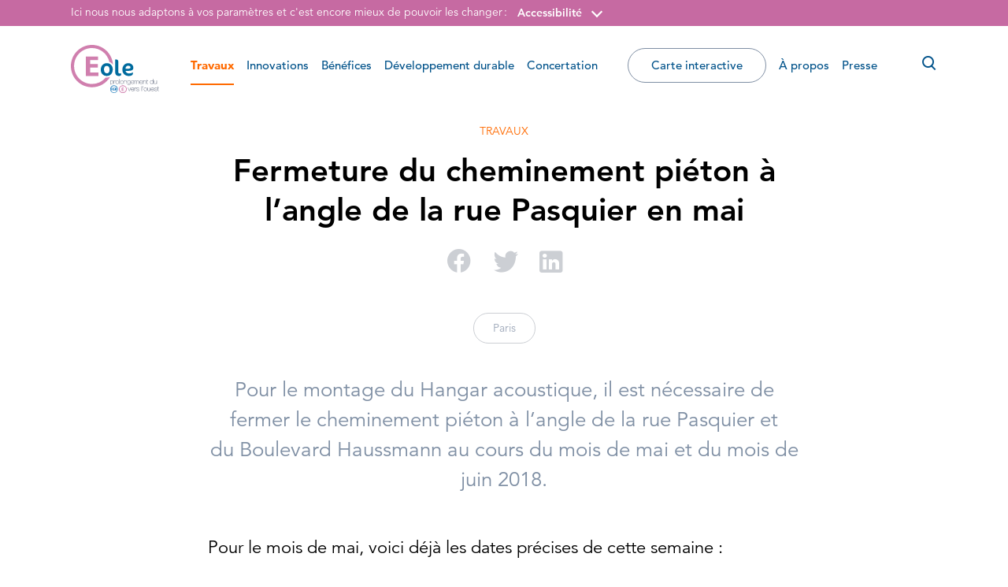

--- FILE ---
content_type: text/html; charset=UTF-8
request_url: https://www.rer-eole.fr/actualite/fermeture-du-cheminement-pieton-a-langle-de-la-rue-pasquier-en-mai/
body_size: 14032
content:

<!doctype html>
<html lang="fr-FR">
  <head>
  <meta charset="utf-8">
  <meta http-equiv="x-ua-compatible" content="ie=edge">
  <meta name="viewport" content="width=device-width, initial-scale=1, maximum-scale=1, user-scalable=0">
   <script defer id="Cookiebot" src="https://consent.cookiebot.com/uc.js" data-cbid="2c00e811-3f8f-4a17-9b6d-6dd1707570b8" data-blockingmode="auto" type="text/javascript"></script>   <meta name='robots' content='index, follow, max-image-preview:large, max-snippet:-1, max-video-preview:-1' />

	<!-- This site is optimized with the Yoast SEO plugin v22.7 - https://yoast.com/wordpress/plugins/seo/ -->
	<title>Fermeture du cheminement piéton à l’angle de la rue Pasquier en mai - EOLE - RER E</title>
	<meta name="description" content="Pour le montage du Hangar acoustique, il est nécessaire de fermer le cheminement piéton à l’angle de la rue Pasquier et du Boulevard Haussmann au cours du mois de mai et du mois de juin 2018." />
	<link rel="canonical" href="https://www.rer-eole.fr/actualite/fermeture-du-cheminement-pieton-a-langle-de-la-rue-pasquier-en-mai/" />
	<meta property="og:locale" content="fr_FR" />
	<meta property="og:type" content="article" />
	<meta property="og:title" content="Fermeture du cheminement piéton à l’angle de la rue Pasquier en mai - EOLE - RER E" />
	<meta property="og:description" content="Pour le montage du Hangar acoustique, il est nécessaire de fermer le cheminement piéton à l’angle de la rue Pasquier et du Boulevard Haussmann au cours du mois de mai et du mois de juin 2018." />
	<meta property="og:url" content="https://www.rer-eole.fr/actualite/fermeture-du-cheminement-pieton-a-langle-de-la-rue-pasquier-en-mai/" />
	<meta property="og:site_name" content="RER-Eole.fr, le site officiel du prolongement du RER E vers l’ouest" />
	<meta property="article:published_time" content="2018-05-15T12:46:58+00:00" />
	<meta property="article:modified_time" content="2020-12-17T15:03:18+00:00" />
	<meta property="og:image" content="https://rer-eole-fr-uploads.s3.eu-west-3.amazonaws.com/app/uploads/2018/08/24144839/vue-silo-la-mondiale-9.jpg" />
	<meta property="og:image:width" content="480" />
	<meta property="og:image:height" content="640" />
	<meta property="og:image:type" content="image/jpeg" />
	<meta name="author" content="Amelie Dubuquoy" />
	<meta name="twitter:card" content="summary_large_image" />
	<meta name="twitter:label1" content="Written by" />
	<meta name="twitter:data1" content="Amelie Dubuquoy" />
	<meta name="twitter:label2" content="Est. reading time" />
	<meta name="twitter:data2" content="1 minute" />
	<script type="application/ld+json" class="yoast-schema-graph">{"@context":"https://schema.org","@graph":[{"@type":"Article","@id":"https://www.rer-eole.fr/actualite/fermeture-du-cheminement-pieton-a-langle-de-la-rue-pasquier-en-mai/#article","isPartOf":{"@id":"https://www.rer-eole.fr/actualite/fermeture-du-cheminement-pieton-a-langle-de-la-rue-pasquier-en-mai/"},"author":{"name":"Amelie Dubuquoy","@id":"https://www.rer-eole.fr/#/schema/person/a67e9dacb1ab342495a135bfd907e256"},"headline":"Fermeture du cheminement piéton à l’angle de la rue Pasquier en mai","datePublished":"2018-05-15T12:46:58+00:00","dateModified":"2020-12-17T15:03:18+00:00","mainEntityOfPage":{"@id":"https://www.rer-eole.fr/actualite/fermeture-du-cheminement-pieton-a-langle-de-la-rue-pasquier-en-mai/"},"wordCount":147,"publisher":{"@id":"https://www.rer-eole.fr/#organization"},"image":{"@id":"https://www.rer-eole.fr/actualite/fermeture-du-cheminement-pieton-a-langle-de-la-rue-pasquier-en-mai/#primaryimage"},"thumbnailUrl":"https://rer-eole-fr-uploads.s3.eu-west-3.amazonaws.com/app/uploads/2018/08/24144839/vue-silo-la-mondiale-9.jpg","articleSection":["Travaux"],"inLanguage":"fr-FR"},{"@type":"WebPage","@id":"https://www.rer-eole.fr/actualite/fermeture-du-cheminement-pieton-a-langle-de-la-rue-pasquier-en-mai/","url":"https://www.rer-eole.fr/actualite/fermeture-du-cheminement-pieton-a-langle-de-la-rue-pasquier-en-mai/","name":"Fermeture du cheminement piéton à l’angle de la rue Pasquier en mai - EOLE - RER E","isPartOf":{"@id":"https://www.rer-eole.fr/#website"},"primaryImageOfPage":{"@id":"https://www.rer-eole.fr/actualite/fermeture-du-cheminement-pieton-a-langle-de-la-rue-pasquier-en-mai/#primaryimage"},"image":{"@id":"https://www.rer-eole.fr/actualite/fermeture-du-cheminement-pieton-a-langle-de-la-rue-pasquier-en-mai/#primaryimage"},"thumbnailUrl":"https://rer-eole-fr-uploads.s3.eu-west-3.amazonaws.com/app/uploads/2018/08/24144839/vue-silo-la-mondiale-9.jpg","datePublished":"2018-05-15T12:46:58+00:00","dateModified":"2020-12-17T15:03:18+00:00","description":"Pour le montage du Hangar acoustique, il est nécessaire de fermer le cheminement piéton à l’angle de la rue Pasquier et du Boulevard Haussmann au cours du mois de mai et du mois de juin 2018.","breadcrumb":{"@id":"https://www.rer-eole.fr/actualite/fermeture-du-cheminement-pieton-a-langle-de-la-rue-pasquier-en-mai/#breadcrumb"},"inLanguage":"fr-FR","potentialAction":[{"@type":"ReadAction","target":["https://www.rer-eole.fr/actualite/fermeture-du-cheminement-pieton-a-langle-de-la-rue-pasquier-en-mai/"]}]},{"@type":"ImageObject","inLanguage":"fr-FR","@id":"https://www.rer-eole.fr/actualite/fermeture-du-cheminement-pieton-a-langle-de-la-rue-pasquier-en-mai/#primaryimage","url":"https://rer-eole-fr-uploads.s3.eu-west-3.amazonaws.com/app/uploads/2018/08/24144839/vue-silo-la-mondiale-9.jpg","contentUrl":"https://rer-eole-fr-uploads.s3.eu-west-3.amazonaws.com/app/uploads/2018/08/24144839/vue-silo-la-mondiale-9.jpg","width":480,"height":640},{"@type":"BreadcrumbList","@id":"https://www.rer-eole.fr/actualite/fermeture-du-cheminement-pieton-a-langle-de-la-rue-pasquier-en-mai/#breadcrumb","itemListElement":[{"@type":"ListItem","position":1,"name":"Home","item":"https://www.rer-eole.fr/"},{"@type":"ListItem","position":2,"name":"Fermeture du cheminement piéton à l’angle de la rue Pasquier en mai"}]},{"@type":"WebSite","@id":"https://www.rer-eole.fr/#website","url":"https://www.rer-eole.fr/","name":"RER-Eole.fr, le site officiel du prolongement du RER E vers l’ouest","description":"","publisher":{"@id":"https://www.rer-eole.fr/#organization"},"potentialAction":[{"@type":"SearchAction","target":{"@type":"EntryPoint","urlTemplate":"https://www.rer-eole.fr/?s={search_term_string}"},"query-input":"required name=search_term_string"}],"inLanguage":"fr-FR"},{"@type":"Organization","@id":"https://www.rer-eole.fr/#organization","name":"RER-Eole.fr, le site officiel du prolongement du RER E vers l’ouest","url":"https://www.rer-eole.fr/","logo":{"@type":"ImageObject","inLanguage":"fr-FR","@id":"https://www.rer-eole.fr/#/schema/logo/image/","url":"https://rer-eole-fr-uploads.s3.eu-west-3.amazonaws.com/app/uploads/2025/07/03141803/channels4_profile.jpg","contentUrl":"https://rer-eole-fr-uploads.s3.eu-west-3.amazonaws.com/app/uploads/2025/07/03141803/channels4_profile.jpg","width":900,"height":900,"caption":"RER-Eole.fr, le site officiel du prolongement du RER E vers l’ouest"},"image":{"@id":"https://www.rer-eole.fr/#/schema/logo/image/"},"sameAs":["https://www.youtube.com/channel/UC7wNiupc28_l20UVHGa0Ltg?sub_confirmation=1"]},{"@type":"Person","@id":"https://www.rer-eole.fr/#/schema/person/a67e9dacb1ab342495a135bfd907e256","name":"Amelie Dubuquoy","image":{"@type":"ImageObject","inLanguage":"fr-FR","@id":"https://www.rer-eole.fr/#/schema/person/image/","url":"https://secure.gravatar.com/avatar/13e9954824ef4d2797bdde611f3485d8?s=96&d=mm&r=g","contentUrl":"https://secure.gravatar.com/avatar/13e9954824ef4d2797bdde611f3485d8?s=96&d=mm&r=g","caption":"Amelie Dubuquoy"}}]}</script>
	<!-- / Yoast SEO plugin. -->


<link rel='stylesheet' id='wp-block-library-css' href='https://www.rer-eole.fr/wp/wp-includes/css/dist/block-library/style.min.css' type='text/css' media='all' />
<style id='global-styles-inline-css' type='text/css'>
body{--wp--preset--color--black: #000000;--wp--preset--color--cyan-bluish-gray: #abb8c3;--wp--preset--color--white: #ffffff;--wp--preset--color--pale-pink: #f78da7;--wp--preset--color--vivid-red: #cf2e2e;--wp--preset--color--luminous-vivid-orange: #ff6900;--wp--preset--color--luminous-vivid-amber: #fcb900;--wp--preset--color--light-green-cyan: #7bdcb5;--wp--preset--color--vivid-green-cyan: #00d084;--wp--preset--color--pale-cyan-blue: #8ed1fc;--wp--preset--color--vivid-cyan-blue: #0693e3;--wp--preset--color--vivid-purple: #9b51e0;--wp--preset--gradient--vivid-cyan-blue-to-vivid-purple: linear-gradient(135deg,rgba(6,147,227,1) 0%,rgb(155,81,224) 100%);--wp--preset--gradient--light-green-cyan-to-vivid-green-cyan: linear-gradient(135deg,rgb(122,220,180) 0%,rgb(0,208,130) 100%);--wp--preset--gradient--luminous-vivid-amber-to-luminous-vivid-orange: linear-gradient(135deg,rgba(252,185,0,1) 0%,rgba(255,105,0,1) 100%);--wp--preset--gradient--luminous-vivid-orange-to-vivid-red: linear-gradient(135deg,rgba(255,105,0,1) 0%,rgb(207,46,46) 100%);--wp--preset--gradient--very-light-gray-to-cyan-bluish-gray: linear-gradient(135deg,rgb(238,238,238) 0%,rgb(169,184,195) 100%);--wp--preset--gradient--cool-to-warm-spectrum: linear-gradient(135deg,rgb(74,234,220) 0%,rgb(151,120,209) 20%,rgb(207,42,186) 40%,rgb(238,44,130) 60%,rgb(251,105,98) 80%,rgb(254,248,76) 100%);--wp--preset--gradient--blush-light-purple: linear-gradient(135deg,rgb(255,206,236) 0%,rgb(152,150,240) 100%);--wp--preset--gradient--blush-bordeaux: linear-gradient(135deg,rgb(254,205,165) 0%,rgb(254,45,45) 50%,rgb(107,0,62) 100%);--wp--preset--gradient--luminous-dusk: linear-gradient(135deg,rgb(255,203,112) 0%,rgb(199,81,192) 50%,rgb(65,88,208) 100%);--wp--preset--gradient--pale-ocean: linear-gradient(135deg,rgb(255,245,203) 0%,rgb(182,227,212) 50%,rgb(51,167,181) 100%);--wp--preset--gradient--electric-grass: linear-gradient(135deg,rgb(202,248,128) 0%,rgb(113,206,126) 100%);--wp--preset--gradient--midnight: linear-gradient(135deg,rgb(2,3,129) 0%,rgb(40,116,252) 100%);--wp--preset--font-size--small: 13px;--wp--preset--font-size--medium: 20px;--wp--preset--font-size--large: 36px;--wp--preset--font-size--x-large: 42px;--wp--preset--spacing--20: 0.44rem;--wp--preset--spacing--30: 0.67rem;--wp--preset--spacing--40: 1rem;--wp--preset--spacing--50: 1.5rem;--wp--preset--spacing--60: 2.25rem;--wp--preset--spacing--70: 3.38rem;--wp--preset--spacing--80: 5.06rem;--wp--preset--shadow--natural: 6px 6px 9px rgba(0, 0, 0, 0.2);--wp--preset--shadow--deep: 12px 12px 50px rgba(0, 0, 0, 0.4);--wp--preset--shadow--sharp: 6px 6px 0px rgba(0, 0, 0, 0.2);--wp--preset--shadow--outlined: 6px 6px 0px -3px rgba(255, 255, 255, 1), 6px 6px rgba(0, 0, 0, 1);--wp--preset--shadow--crisp: 6px 6px 0px rgba(0, 0, 0, 1);}body { margin: 0; }.wp-site-blocks > .alignleft { float: left; margin-right: 2em; }.wp-site-blocks > .alignright { float: right; margin-left: 2em; }.wp-site-blocks > .aligncenter { justify-content: center; margin-left: auto; margin-right: auto; }:where(.is-layout-flex){gap: 0.5em;}:where(.is-layout-grid){gap: 0.5em;}body .is-layout-flow > .alignleft{float: left;margin-inline-start: 0;margin-inline-end: 2em;}body .is-layout-flow > .alignright{float: right;margin-inline-start: 2em;margin-inline-end: 0;}body .is-layout-flow > .aligncenter{margin-left: auto !important;margin-right: auto !important;}body .is-layout-constrained > .alignleft{float: left;margin-inline-start: 0;margin-inline-end: 2em;}body .is-layout-constrained > .alignright{float: right;margin-inline-start: 2em;margin-inline-end: 0;}body .is-layout-constrained > .aligncenter{margin-left: auto !important;margin-right: auto !important;}body .is-layout-constrained > :where(:not(.alignleft):not(.alignright):not(.alignfull)){max-width: var(--wp--style--global--content-size);margin-left: auto !important;margin-right: auto !important;}body .is-layout-constrained > .alignwide{max-width: var(--wp--style--global--wide-size);}body .is-layout-flex{display: flex;}body .is-layout-flex{flex-wrap: wrap;align-items: center;}body .is-layout-flex > *{margin: 0;}body .is-layout-grid{display: grid;}body .is-layout-grid > *{margin: 0;}body{padding-top: 0px;padding-right: 0px;padding-bottom: 0px;padding-left: 0px;}a:where(:not(.wp-element-button)){text-decoration: underline;}.wp-element-button, .wp-block-button__link{background-color: #32373c;border-width: 0;color: #fff;font-family: inherit;font-size: inherit;line-height: inherit;padding: calc(0.667em + 2px) calc(1.333em + 2px);text-decoration: none;}.has-black-color{color: var(--wp--preset--color--black) !important;}.has-cyan-bluish-gray-color{color: var(--wp--preset--color--cyan-bluish-gray) !important;}.has-white-color{color: var(--wp--preset--color--white) !important;}.has-pale-pink-color{color: var(--wp--preset--color--pale-pink) !important;}.has-vivid-red-color{color: var(--wp--preset--color--vivid-red) !important;}.has-luminous-vivid-orange-color{color: var(--wp--preset--color--luminous-vivid-orange) !important;}.has-luminous-vivid-amber-color{color: var(--wp--preset--color--luminous-vivid-amber) !important;}.has-light-green-cyan-color{color: var(--wp--preset--color--light-green-cyan) !important;}.has-vivid-green-cyan-color{color: var(--wp--preset--color--vivid-green-cyan) !important;}.has-pale-cyan-blue-color{color: var(--wp--preset--color--pale-cyan-blue) !important;}.has-vivid-cyan-blue-color{color: var(--wp--preset--color--vivid-cyan-blue) !important;}.has-vivid-purple-color{color: var(--wp--preset--color--vivid-purple) !important;}.has-black-background-color{background-color: var(--wp--preset--color--black) !important;}.has-cyan-bluish-gray-background-color{background-color: var(--wp--preset--color--cyan-bluish-gray) !important;}.has-white-background-color{background-color: var(--wp--preset--color--white) !important;}.has-pale-pink-background-color{background-color: var(--wp--preset--color--pale-pink) !important;}.has-vivid-red-background-color{background-color: var(--wp--preset--color--vivid-red) !important;}.has-luminous-vivid-orange-background-color{background-color: var(--wp--preset--color--luminous-vivid-orange) !important;}.has-luminous-vivid-amber-background-color{background-color: var(--wp--preset--color--luminous-vivid-amber) !important;}.has-light-green-cyan-background-color{background-color: var(--wp--preset--color--light-green-cyan) !important;}.has-vivid-green-cyan-background-color{background-color: var(--wp--preset--color--vivid-green-cyan) !important;}.has-pale-cyan-blue-background-color{background-color: var(--wp--preset--color--pale-cyan-blue) !important;}.has-vivid-cyan-blue-background-color{background-color: var(--wp--preset--color--vivid-cyan-blue) !important;}.has-vivid-purple-background-color{background-color: var(--wp--preset--color--vivid-purple) !important;}.has-black-border-color{border-color: var(--wp--preset--color--black) !important;}.has-cyan-bluish-gray-border-color{border-color: var(--wp--preset--color--cyan-bluish-gray) !important;}.has-white-border-color{border-color: var(--wp--preset--color--white) !important;}.has-pale-pink-border-color{border-color: var(--wp--preset--color--pale-pink) !important;}.has-vivid-red-border-color{border-color: var(--wp--preset--color--vivid-red) !important;}.has-luminous-vivid-orange-border-color{border-color: var(--wp--preset--color--luminous-vivid-orange) !important;}.has-luminous-vivid-amber-border-color{border-color: var(--wp--preset--color--luminous-vivid-amber) !important;}.has-light-green-cyan-border-color{border-color: var(--wp--preset--color--light-green-cyan) !important;}.has-vivid-green-cyan-border-color{border-color: var(--wp--preset--color--vivid-green-cyan) !important;}.has-pale-cyan-blue-border-color{border-color: var(--wp--preset--color--pale-cyan-blue) !important;}.has-vivid-cyan-blue-border-color{border-color: var(--wp--preset--color--vivid-cyan-blue) !important;}.has-vivid-purple-border-color{border-color: var(--wp--preset--color--vivid-purple) !important;}.has-vivid-cyan-blue-to-vivid-purple-gradient-background{background: var(--wp--preset--gradient--vivid-cyan-blue-to-vivid-purple) !important;}.has-light-green-cyan-to-vivid-green-cyan-gradient-background{background: var(--wp--preset--gradient--light-green-cyan-to-vivid-green-cyan) !important;}.has-luminous-vivid-amber-to-luminous-vivid-orange-gradient-background{background: var(--wp--preset--gradient--luminous-vivid-amber-to-luminous-vivid-orange) !important;}.has-luminous-vivid-orange-to-vivid-red-gradient-background{background: var(--wp--preset--gradient--luminous-vivid-orange-to-vivid-red) !important;}.has-very-light-gray-to-cyan-bluish-gray-gradient-background{background: var(--wp--preset--gradient--very-light-gray-to-cyan-bluish-gray) !important;}.has-cool-to-warm-spectrum-gradient-background{background: var(--wp--preset--gradient--cool-to-warm-spectrum) !important;}.has-blush-light-purple-gradient-background{background: var(--wp--preset--gradient--blush-light-purple) !important;}.has-blush-bordeaux-gradient-background{background: var(--wp--preset--gradient--blush-bordeaux) !important;}.has-luminous-dusk-gradient-background{background: var(--wp--preset--gradient--luminous-dusk) !important;}.has-pale-ocean-gradient-background{background: var(--wp--preset--gradient--pale-ocean) !important;}.has-electric-grass-gradient-background{background: var(--wp--preset--gradient--electric-grass) !important;}.has-midnight-gradient-background{background: var(--wp--preset--gradient--midnight) !important;}.has-small-font-size{font-size: var(--wp--preset--font-size--small) !important;}.has-medium-font-size{font-size: var(--wp--preset--font-size--medium) !important;}.has-large-font-size{font-size: var(--wp--preset--font-size--large) !important;}.has-x-large-font-size{font-size: var(--wp--preset--font-size--x-large) !important;}
.wp-block-navigation a:where(:not(.wp-element-button)){color: inherit;}
:where(.wp-block-post-template.is-layout-flex){gap: 1.25em;}:where(.wp-block-post-template.is-layout-grid){gap: 1.25em;}
:where(.wp-block-columns.is-layout-flex){gap: 2em;}:where(.wp-block-columns.is-layout-grid){gap: 2em;}
.wp-block-pullquote{font-size: 1.5em;line-height: 1.6;}
</style>
<link rel='stylesheet' id='sage/main.css-css' href='https://www.rer-eole.fr/app/themes/eole/dist/styles/main_e0129009.css' type='text/css' media='all' />
<script type="text/javascript" src="https://www.rer-eole.fr/wp/wp-includes/js/jquery/jquery.min.js" id="jquery-core-js"></script>
<script type="text/javascript" src="https://www.rer-eole.fr/wp/wp-includes/js/jquery/jquery-migrate.min.js" id="jquery-migrate-js"></script>
<link rel="https://api.w.org/" href="https://www.rer-eole.fr/wp-json/" /><link rel="alternate" type="application/json" href="https://www.rer-eole.fr/wp-json/wp/v2/posts/842" /><link rel="alternate" type="application/json+oembed" href="https://www.rer-eole.fr/wp-json/oembed/1.0/embed?url=https%3A%2F%2Fwww.rer-eole.fr%2Factualite%2Ffermeture-du-cheminement-pieton-a-langle-de-la-rue-pasquier-en-mai%2F" />
<link rel="alternate" type="text/xml+oembed" href="https://www.rer-eole.fr/wp-json/oembed/1.0/embed?url=https%3A%2F%2Fwww.rer-eole.fr%2Factualite%2Ffermeture-du-cheminement-pieton-a-langle-de-la-rue-pasquier-en-mai%2F&#038;format=xml" />
<link rel="apple-touch-icon" sizes="57x57" href="https://www.rer-eole.fr/app/themes/eole/dist/images/favicon/apple-touch-icon-57x57_ba3c1dea.png">
<link rel="apple-touch-icon" sizes="60x60" href="https://www.rer-eole.fr/app/themes/eole/dist/images/favicon/apple-touch-icon-60x60_8291458e.png">
<link rel="apple-touch-icon" sizes="72x72" href="https://www.rer-eole.fr/app/themes/eole/dist/images/favicon/apple-touch-icon-72x72_6f0e55b0.png">
<link rel="apple-touch-icon" sizes="76x76" href="https://www.rer-eole.fr/app/themes/eole/dist/images/favicon/apple-touch-icon-76x76_02386344.png">
<link rel="apple-touch-icon" sizes="114x114" href="https://www.rer-eole.fr/app/themes/eole/dist/images/favicon/apple-touch-icon-114x114_2070f3da.png">
<link rel="apple-touch-icon" sizes="120x120" href="https://www.rer-eole.fr/app/themes/eole/dist/images/favicon/apple-touch-icon-120x120_75feb9b6.png">
<link rel="apple-touch-icon" sizes="144x144" href="https://www.rer-eole.fr/app/themes/eole/dist/images/favicon/apple-touch-icon-144x144_f5c5579c.png">
<link rel="apple-touch-icon" sizes="152x152" href="https://www.rer-eole.fr/app/themes/eole/dist/images/favicon/apple-touch-icon-152x152_d214ea6b.png">
<link rel="apple-touch-icon" sizes="180x180" href="https://www.rer-eole.fr/app/themes/eole/dist/images/favicon/apple-touch-icon-180x180_7edc039d.png">
<link rel="icon" type="image/png" href="https://www.rer-eole.fr/app/themes/eole/dist/images/favicon/favicon-32x32_b575f8d9.png" sizes="32x32">
<link rel="icon" type="image/png" href="https://www.rer-eole.fr/app/themes/eole/dist/images/favicon/favicon-194x194_5b5b30ac.png" sizes="194x194">
<link rel="icon" type="image/png" href="https://www.rer-eole.fr/app/themes/eole/dist/images/favicon/favicon-96x96_3c564793.png" sizes="96x96">
<link rel="icon" type="image/png" href="https://www.rer-eole.fr/app/themes/eole/dist/images/favicon/android-chrome-192x192_edd9a604.png" sizes="192x192">
<link rel="icon" type="image/png" href="https://www.rer-eole.fr/app/themes/eole/dist/images/favicon/android-chrome-256x256_efc9755b.png" sizes="256x256">
<link rel="icon" type="image/png" href="https://www.rer-eole.fr/app/themes/eole/dist/images/favicon/favicon-16x16_1196a8af.png" sizes="16x16">
<link rel="mask-icon" href="https://www.rer-eole.fr/app/themes/eole/dist/images/favicon/safari-pinned-tab_820cc8b9.svg" color="#5bbad5">
<link rel="shortcut icon" href="https://www.rer-eole.fr/app/themes/eole/dist/images/favicon/favicon.ico">
<meta name="apple-mobile-web-app-title" content="Eole">
<meta name="application-name" content="Eole">
<meta name="msapplication-TileColor" content="#603cba">
<meta name="msapplication-TileImage" content="https://www.rer-eole.fr/app/themes/eole/dist/images/favicon/mstile-144x144_f5c5579c.png">
<meta name="msapplication-config" content="https://www.rer-eole.fr/app/themes/eole/dist/images/favicon/browserconfig_a493ba0a.xml">
<meta name="theme-color" content="#ecf0f1">
		<style type="text/css" id="wp-custom-css">
			#video-modal {
	background-color:rgb(191 66 145 / 58%) !important
}
button:focus {
	outline: unset !important;
}		</style>
		  <!-- Matomo -->
  <script>
    var _paq = window._paq = window._paq || [];
    /* tracker methods like "setCustomDimension" should be called before "trackPageView" */
    _paq.push(['trackPageView']);
    _paq.push(['enableLinkTracking']);
    (function() {
      var u="https://rereole.matomo.cloud/";
      _paq.push(['setTrackerUrl', u+'matomo.php']);
      _paq.push(['setSiteId', '1']);
      var d=document, g=d.createElement('script'), s=d.getElementsByTagName('script')[0];
      g.async=true; g.src='https://cdn.matomo.cloud/rereole.matomo.cloud/matomo.js'; s.parentNode.insertBefore(g,s);
    })();
  </script>
  <!-- End Matomo Code -->
</head>
  <body class="post-template-default single single-post postid-842 single-format-standard fermeture-du-cheminement-pieton-a-langle-de-la-rue-pasquier-en-mai section-orange app-data index-data singular-data single-data single-post-data single-post-fermeture-du-cheminement-pieton-a-langle-de-la-rue-pasquier-en-mai-data popin_open popincontent_open popincontent_">
        <div id="skipNav" class="skipnav">
  <a id="skipNavMainContent" href="#mainContent">Accéder directement au contenu de la page</a>
  <a id="skipNavMenu" href="#primaryNavigation">Accéder à la navigation principale</a>
  <a id="skipNavSearch" href="#searchInput">Accéder à la recherche</a>
</div>
<div class="header-a11ybar d-none d-xl-block">
  <div class="container">
    <p>Ici nous nous adaptons à vos paramètres et c'est encore mieux de pouvoir les changer&#8239;:</p>
    <div class="a11y-block">
      <button class="btn btn-toggle-a11y-popin" type="button" aria-haspopup="true" aria-controls="header-a11y-popin" aria-expanded="false">Accessibilité</button>
      <div id="header-a11y-popin" class="a11y-popin" role="menu">
        <button type="button" class="btn btn-close-popin">
          <span class="sr-only">Fermer</span>
          <i class="eole-icon-close" aria-hidden="true"></i>
        </button>
        <div class="a11y-popin-content">
          <p id="a11y-popin-contrasts-title" class="a11y-popin-title">Contrastes</p>
          <div class="a11y-contrasts-btn-group btn-group" role="group" aria-describedby="a11y-popin-contrasts-title">
            <button type="button" class="btn active" aria-pressed="true">Défaut</button>
            <button type="button" class="btn" data-constrast-mode="high">Renforcés</button>
          </div>
        </div>
      </div>
    </div>
      </div>
</div>
    <div class="wrapper">
      <header class="site-header" role="banner">

  <div class="container">

    
    <a class="header-logo" href="https://www.rer-eole.fr/">
              <svg xmlns="http://www.w3.org/2000/svg" viewBox="0 0 516.71 284.4" role="img" aria-label="RER-Eole.fr, le site officiel du prolongement du RER E vers l’ouest. Retour à la page d'accueil">
  <defs>
    <style>
      .cls-1{fill:#d07fae;}
      .cls-2{fill:#596176;}
      .cls-3{fill:#006ab2;}
      .cls-4{fill:#006b9e;}
    </style>
  </defs>
  <title>RER-Eole.fr, le site officiel du prolongement du RER E vers l’ouest. Retour à la page d'accueil</title>
  <g data-name="Calque 2">
    <g data-name="Calque 1">
      <path class="cls-1" d="M228.59,189.56a46.41,46.41,0,0,1-19.33,3.82,50.55,50.55,0,0,1-5.58-.33,103.9,103.9,0,0,1-80.23,38C65.61,231,18.73,183.46,18.73,124.81S65.61,18.59,123.45,18.59c49.67,0,91.23,35.09,102,82.14a34.88,34.88,0,0,1,4.09,1.64A40,40,0,0,1,243,112.5a44.21,44.21,0,0,1,3.83,5.29C243,52.09,189.24,0,123.51,0,55.29,0,0,56.09,0,125.27S55.29,250.54,123.51,250.54c45.31,0,84.9-24.76,106.39-61.65-.45.21-.86.46-1.31.67"/>
      <polygon class="cls-1" points="161.6 184.47 161.6 163.72 113.34 163.72 113.34 133.46 157.55 133.46 157.55 113.57 113.34 113.57 113.34 89.94 159.09 89.94 159.09 69.14 87.71 69.14 87.71 184.47 161.6 184.47"/>
      <path class="cls-2" d="M239.6,209.37a7.91,7.91,0,0,0-7.37,4.49v-3.57h-.38v-.43h-1.57V238h1.57v-.45h.38V226.92c1.36,2.87,4.12,4.15,7.37,4.15,6.44,0,9.48-4.51,9.48-10.81C249.08,214.42,246.08,209.37,239.6,209.37Zm7.54,11c0,5-2.3,9.18-7.54,9.18-5.66,0-7.34-4.41-7.34-9.18s2-9.26,7.34-9.26S247.14,215.8,247.14,220.37Z"/>
      <path class="cls-2" d="M261.85,211.28v-1.55c-3.76-.16-7.18,1.79-8.27,4.31v-3.75h-.31v-.44h-1.61v21h1.61v-.45h.31v-11c.16-3,.78-4.26,2.27-5.78a6.75,6.75,0,0,1,5.55-2v-.41C261.55,211.26,261.7,211.26,261.85,211.28Z"/>
      <path class="cls-2" d="M271.24,209.37c-6.19,0-9.66,5-9.66,11s3.47,11,9.66,11,9.67-5,9.67-11S277.43,209.37,271.24,209.37Zm7.74,11c0,4.8-2.7,9.23-7.74,9.23s-7.73-4.43-7.73-9.23,2.69-9.22,7.73-9.22S279,215.52,279,220.33Z"/>
      <rect class="cls-2" x="283.83" y="202.04" width="2.39" height="28.78"/>
      <path class="cls-2" d="M298.77,209.37c-6.19,0-9.67,5-9.67,11s3.48,11,9.67,11,9.67-5,9.67-11S305,209.37,298.77,209.37Zm7.73,11c0,4.8-2.69,9.23-7.73,9.23s-7.74-4.43-7.74-9.23,2.7-9.22,7.74-9.22S306.5,215.52,306.5,220.33Z"/>
      <path class="cls-2" d="M320.26,209.37a8,8,0,0,0-7.32,4.36v-3.44h-.36v-.42H311v20.95h1.56v-.45h.36V219.51c0-4.92,2.74-8.39,7.23-8.39,5.47,0,5.71,4.48,5.71,6.55v12.7h.36v.45h1.57v-13C327.81,215.29,327.72,209.37,320.26,209.37Z"/>
      <path class="cls-2" d="M348.78,229.49V209.86h-1.55v.43h-.37v3.29a8,8,0,0,0-7.36-4.21c-5.95,0-9.11,4.72-9.11,10.2,0,5.77,2.91,10.24,9.11,10.24a7.9,7.9,0,0,0,7.36-4.21v4.06c0,1.34-.12,7.08-7.16,7.08-3.28,0-6.09-1.41-6.4-5h-1.48a2,2,0,0,0,0,.25h-.42c.24,4.79,3.73,6.45,8.25,6.45C348.78,238.76,348.78,231.1,348.78,229.49Zm-2-9.78c0,4.53-2.42,8.63-7.3,8.63s-7.19-3.91-7.19-8.63c0-4.26,2.34-8.59,7.19-8.59S346.81,215.22,346.81,219.71Z"/>
      <path class="cls-2" d="M360.68,231.29c5,0,8.29-2.68,9.11-7.58h-.47l0-.14h-1.49a6.93,6.93,0,0,1-7.18,6c-5,0-7.46-4.29-7.38-9H370c.28-6-2.66-11.15-9.27-11.15-6.36,0-9.4,5.58-9.31,11.32C351.28,226.48,354.52,231.29,360.68,231.29Zm-7.38-12.1c.33-4,2.94-8.07,7.38-8.07s7.24,3.87,7.34,8.07Z"/>
      <path class="cls-2" d="M393.6,209.37a6.58,6.58,0,0,0-6.58,4.45h-.08c-.44-2.16-2.3-4.45-6.26-4.45a6.83,6.83,0,0,0-6.19,3.88v-3h-.39v-.42h-1.54v20.95h1.54v-.45h.39V218.5c0-5.16,3.53-7.38,6.38-7.38,1.19,0,4.21.4,4.66,4.44a8.84,8.84,0,0,1,0,.91v14.35h1.54V218.43a11.92,11.92,0,0,1,.24-2.41,5.91,5.91,0,0,1,6-4.9c1.18,0,4.81.38,4.81,5.51v13.74h.4v.45h1.53V216.51C400.1,211.57,397.36,209.37,393.6,209.37Z"/>
      <path class="cls-2" d="M420.67,223.71l0-.14h-1.48a6.93,6.93,0,0,1-7.19,6c-5,0-7.46-4.29-7.38-9h16.66c.29-6-2.66-11.15-9.28-11.15-6.36,0-9.4,5.58-9.31,11.32-.09,5.78,3.15,10.59,9.31,10.59,5,0,8.3-2.68,9.11-7.58Zm-16-4.52c.34-4,3-8.07,7.38-8.07,4.6,0,7.25,3.87,7.34,8.07Z"/>
      <path class="cls-2" d="M433,211.12c5.47,0,5.71,4.48,5.71,6.55v12.7h.36v.45h1.57v-13c0-2.57-.08-8.49-7.55-8.49a8,8,0,0,0-7.31,4.34v-3.42h-.36v-.42h-1.57v20.95h1.57v-.45h.36V219.51C425.82,214.59,428.55,211.12,433,211.12Z"/>
      <path class="cls-2" d="M452.39,230.82v-1.33H452v-.41c-2.41.07-3.87-.16-4.24-2.27a8.36,8.36,0,0,1-.06-.92V211.58H452v-.19h.45v-1.33h-4.78V203.6H446v6.46h-4v1.33h.45v.19H446v14.31C445.86,230.58,449.06,231,452.39,230.82Z"/>
      <path class="cls-2" d="M481.08,226.87v3.5h.38v.44H483V202h-1.55v.45h-.38v11.57a8.09,8.09,0,0,0-7.5-4.45c-6.36,0-9.39,4.76-9.39,10.89,0,5.73,2.75,10.8,9.1,10.8A8.38,8.38,0,0,0,481.08,226.87Zm-14.95-6.5c0-4.84,2.14-9.26,7.45-9.26s7.46,4.57,7.46,9.26-2.34,9.19-7.42,9.19S466.13,225.1,466.13,220.37Z"/>
      <path class="cls-2" d="M501.7,227v3.41h.37v.43h1.57v-21h-1.57v.44h-.37v10.86c0,4.93-2.73,8.41-7.22,8.41-5.47,0-5.7-4.5-5.7-6.57v-12.7h-.37v-.44h-1.57v13c0,2.57.09,8.48,7.55,8.48A8,8,0,0,0,501.7,227Z"/>
      <polygon class="cls-2" points="349.88 252.68 349.53 252.68 342.73 271.05 342.66 271.05 335.39 252.68 335.04 252.68 334.85 252.23 333.01 252.23 341.7 273.21 343.68 273.21 351.81 252.23 350.05 252.23 349.88 252.68"/>
      <path class="cls-2" d="M361.24,251.76c-6.36,0-9.4,5.59-9.31,11.33-.09,5.78,3.16,10.59,9.31,10.59,5,0,8.29-2.68,9.11-7.58h-.47l0-.14h-1.48a6.93,6.93,0,0,1-7.19,6c-5,0-7.46-4.29-7.38-9h16.66C370.8,256.94,367.85,251.76,361.24,251.76Zm0,1.74c4.6,0,7.25,3.88,7.34,8.08H353.86C354.2,257.61,356.81,253.5,361.24,253.5Z"/>
      <path class="cls-2" d="M383.29,253.67v-1.55c-3.75-.16-7.16,1.79-8.25,4.31v-3.75h-.31v-.44H373.1v21h1.63v-.45H375v-11c.15-3,.78-4.26,2.26-5.78a6.74,6.74,0,0,1,5.54-2v-.41C383,253.65,383.15,253.65,383.29,253.67Z"/>
      <path class="cls-2" d="M392.53,261.75a25,25,0,0,1-4.6-1.24,3.29,3.29,0,0,1-2.12-3.14c0-2.85,3.05-3.87,5.78-3.87,3.36,0,5.9,1.48,5.94,5.12H399v-.18h.42c0-4.76-3.34-6.68-7.84-6.68-3.6,0-7.68,1.23-7.68,5.38s3.64,5.22,7.31,5.95c1.12.22,2.24.43,3.25.71,2.07.61,3.64,1.59,3.64,3.88,0,3.48-3.74,4.26-6.36,4.26-3.64,0-6.41-2.15-6.64-5.86h-1.48c0,.05,0,.09,0,.14h-.47c.12,4.9,3.75,7.46,8.58,7.46,3.72,0,8.3-1.27,8.3-5.79S396.75,262.52,392.53,261.75Z"/>
      <rect class="cls-2" x="413.96" y="244.42" width="2.38" height="28.78"/>
      <path class="cls-2" d="M421.05,249h1.09c0,1.07-.22,3.07-1.33,3.58v.25a2,2,0,0,1-.45.26v1.44c2.59-.79,3.4-3.21,3.4-5.53v-4.53h-2.71Z"/>
      <path class="cls-2" d="M436.86,251.76c-6.19,0-9.67,5-9.67,11s3.48,11,9.67,11,9.67-5,9.67-11S443,251.76,436.86,251.76Zm7.73,11c0,4.8-2.69,9.22-7.73,9.22s-7.74-4.42-7.74-9.22,2.7-9.22,7.74-9.22S444.59,257.91,444.59,262.72Z"/>
      <path class="cls-2" d="M464.33,252.68H464v10.86c0,4.92-2.73,8.4-7.22,8.4-5.47,0-5.7-4.49-5.7-6.56v-12.7h-.37v-.45H449.1v13c0,2.57.09,8.48,7.55,8.48a8,8,0,0,0,7.31-4.33v3.41h.37v.43h1.57v-21h-1.57Z"/>
      <path class="cls-2" d="M477.79,251.76c-6.36,0-9.4,5.59-9.32,11.33-.08,5.78,3.16,10.59,9.32,10.59,5,0,8.3-2.68,9.11-7.58h-.46c0-.05,0-.09,0-.14H485a6.93,6.93,0,0,1-7.19,6c-5,0-7.46-4.29-7.37-9h16.64C487.36,256.94,484.4,251.76,477.79,251.76Zm0,1.74c4.59,0,7.25,3.88,7.34,8.08H470.42C470.75,257.61,473.35,253.5,477.79,253.5Z"/>
      <path class="cls-2" d="M498.22,261.75a24.91,24.91,0,0,1-4.61-1.24,3.28,3.28,0,0,1-2.11-3.14c0-2.85,3-3.87,5.77-3.87,3.36,0,5.91,1.48,6,5.12h1.48c0-.06,0-.12,0-.18h.43c0-4.76-3.35-6.68-7.85-6.68-3.59,0-7.68,1.23-7.68,5.38s3.63,5.22,7.31,5.95c1.12.22,2.24.43,3.26.71,2.07.61,3.64,1.59,3.64,3.88,0,3.48-3.75,4.26-6.37,4.26-3.63,0-6.41-2.15-6.64-5.86h-1.48a.66.66,0,0,1,0,.14h-.47c.12,4.9,3.76,7.46,8.59,7.46,3.72,0,8.29-1.27,8.29-5.79S502.43,262.52,498.22,261.75Z"/>
      <path class="cls-2" d="M511.92,254h4.34v-.19h.45v-1.33h-4.79V246H510.3v6.47h-4.06v1.33h.45V254h3.61v14.31c-.17,4.69,3,5.13,6.37,4.93v-1.34h-.45v-.41c-2.42.07-3.88-.16-4.25-2.28a8.46,8.46,0,0,1-.05-.91Z"/>
      <path class="cls-1" d="M304.49,239.76a22.32,22.32,0,1,0,22.33,22.31,22.31,22.31,0,0,0-22.33-22.31m0,41.25a18.94,18.94,0,1,1,18.94-18.94A18.94,18.94,0,0,1,304.49,281"/>
      <path class="cls-1" d="M304.49,239.76a22.32,22.32,0,1,0,22.33,22.31,22.31,22.31,0,0,0-22.33-22.31m0,41.25a18.94,18.94,0,1,1,18.94-18.94A18.94,18.94,0,0,1,304.49,281"/>
      <polygon class="cls-1" points="310.97 272.98 310.97 269.27 302.33 269.27 302.33 263.85 310.25 263.85 310.25 260.31 302.33 260.31 302.33 256.06 310.51 256.06 310.51 252.36 297.75 252.36 297.75 272.98 310.97 272.98"/>
      <path class="cls-3" d="M274.81,262.18a22.28,22.28,0,1,0-44.55,0,22.28,22.28,0,0,0,44.55,0m-3.08,0a19.21,19.21,0,0,1-38.42,0,19.21,19.21,0,1,1,38.42,0m-3.22-3.58a4.18,4.18,0,0,0-4.4-4.39h-4.18a1.2,1.2,0,0,0-1.21,1.28v13.1c0,.8.76,1.18,1.48,1.18s1.52-.38,1.52-1.18v-5.07H263l2.5,5.64a1.13,1.13,0,0,0,1.07.61c.88,0,2.17-.83,1.66-1.84l-2.39-5a4.5,4.5,0,0,0,2.67-4.31m-11.3,9.72a1.32,1.32,0,0,0-1.22-1.4h-4.24v-3.84h3.49a1.23,1.23,0,0,0,1.24-1.28,1.21,1.21,0,0,0-1.24-1.28h-3.49V257h3.91a1.35,1.35,0,0,0,1.21-1.42,1.29,1.29,0,0,0-1.21-1.37H250a1.21,1.21,0,0,0-1.25,1.28v13.06c0,.78.8,1.17,1.52,1.17H256a1.34,1.34,0,0,0,1.22-1.4M247,258.6a4.18,4.18,0,0,0-4.4-4.39h-4.18a1.19,1.19,0,0,0-1.21,1.28v13.1c0,.8.77,1.18,1.48,1.18s1.52-.38,1.52-1.18v-5.07h1.27l2.52,5.64a1.07,1.07,0,0,0,1,.61c.88,0,2.17-.83,1.69-1.84l-2.4-5A4.53,4.53,0,0,0,247,258.6m18.42.35c0,1.9-1.72,2.34-2.79,2.34h-.87v-4.51h1.06c1.38,0,2.6.59,2.6,2.17m-21.53,0c0,1.9-1.73,2.34-2.79,2.34h-.89v-4.51h1.06c1.39,0,2.62.59,2.62,2.17"/>
      <path class="cls-4" d="M175.15,147.33a49.81,49.81,0,0,1,2.3-15.35,35.83,35.83,0,0,1,6.87-12.46,32.51,32.51,0,0,1,11.31-8.41A36.65,36.65,0,0,1,211.12,108a33.62,33.62,0,0,1,14.59,3,32,32,0,0,1,10.74,8.12,36,36,0,0,1,6.68,11.7,42.09,42.09,0,0,1,2.3,13.9,48.37,48.37,0,0,1-2.37,15.36,37,37,0,0,1-6.86,12.43A32,32,0,0,1,225,180.9a37.06,37.06,0,0,1-15.48,3,32.56,32.56,0,0,1-25.35-11.14,35.38,35.38,0,0,1-6.67-11.64,41.87,41.87,0,0,1-2.3-13.84m51.54,0q0-10.9-4.17-17.06t-13.05-6.15q-7.83,0-11.7,5.79t-3.88,14.85q0,10.86,4.11,16.94t13.12,6.08c5.29,0,9.22-1.93,11.76-5.79s3.81-8.74,3.81-14.66"/>
      <path class="cls-4" d="M294.89,173c0,3.94-1,6.75-3,8.41s-5,2.5-9.07,2.5c-7.55,0-13.27-1.93-17.2-5.78s-5.88-9.47-5.88-16.84v-75h5.12q6.92,0,9.93,3.51a12.8,12.8,0,0,1,3,8.65v61.14c0,3.68,1,6.2,2.88,7.53s5.05,2,9.34,2h4.87Z"/>
      <path class="cls-4" d="M366.17,136.16q0,9.92-8.08,13.77t-26,3.84H320.28a15.92,15.92,0,0,0,6.63,10.89,22.79,22.79,0,0,0,13.68,4,52.25,52.25,0,0,0,11.77-1.41,22.65,22.65,0,0,0,10.46-5.43h.65v5.66a15.93,15.93,0,0,1-1.28,6.44,12.57,12.57,0,0,1-4.37,5.19,23.51,23.51,0,0,1-8.15,3.52A51.69,51.69,0,0,1,337.24,184,35.86,35.86,0,0,1,312.58,174a36.71,36.71,0,0,1-8-11.5,36.33,36.33,0,0,1-3-15.06,48.43,48.43,0,0,1,2.63-16.4,36.34,36.34,0,0,1,7.33-12.46,31.66,31.66,0,0,1,11.24-7.86A36.94,36.94,0,0,1,337.11,108,30.84,30.84,0,0,1,348,110a28.62,28.62,0,0,1,9.27,5.55,26.88,26.88,0,0,1,6.47,8.88,27.57,27.57,0,0,1,2.44,11.77m-17-2.18q0-5.52-3.72-8.21t-10-2.7a14.12,14.12,0,0,0-6,1.28,16.26,16.26,0,0,0-4.8,3.36,14.29,14.29,0,0,0-3.15,4.89,17.8,17.8,0,0,0-1.25,5.92l-.13,2.43h8c4.34,0,7.85-.13,10.55-.39a27.64,27.64,0,0,0,6.37-1.22,6.09,6.09,0,0,0,3.23-2.17,5.66,5.66,0,0,0,.89-3.19"/>
    </g>
  </g>
</svg>
            </a>

    
          <nav id="primaryNavigation" class="navigation-primary d-none d-lg-block" role="navigation" aria-label="Navigation principale">
        <ul class="nav-list">
          <li id="menu-item-34" class="menu-item menu-item-type-taxonomy menu-item-object-category current-post-ancestor current-menu-parent current-post-parent menu-item-34 section-orange active"><a title="Travaux (rubrique active)" href="https://www.rer-eole.fr/categorie/travaux/" data-event_cat="Header" data-event_action="Link clicked" data-event_label="https://www.rer-eole.fr/categorie/travaux/" data-event_value="https://www.rer-eole.fr/actualite/fermeture-du-cheminement-pieton-a-langle-de-la-rue-pasquier-en-mai/">Travaux</a></li>
<li id="menu-item-35" class="menu-item menu-item-type-taxonomy menu-item-object-category menu-item-35 section-blue"><a title="Innovations" href="https://www.rer-eole.fr/categorie/innovations/" data-event_cat="Header" data-event_action="Link clicked" data-event_label="https://www.rer-eole.fr/categorie/innovations/" data-event_value="https://www.rer-eole.fr/actualite/fermeture-du-cheminement-pieton-a-langle-de-la-rue-pasquier-en-mai/">Innovations</a></li>
<li id="menu-item-36" class="menu-item menu-item-type-taxonomy menu-item-object-category menu-item-36 section-purple"><a title="Bénéfices" href="https://www.rer-eole.fr/categorie/benefices/" data-event_cat="Header" data-event_action="Link clicked" data-event_label="https://www.rer-eole.fr/categorie/benefices/" data-event_value="https://www.rer-eole.fr/actualite/fermeture-du-cheminement-pieton-a-langle-de-la-rue-pasquier-en-mai/">Bénéfices</a></li>
<li id="menu-item-37" class="menu-item menu-item-type-taxonomy menu-item-object-category menu-item-37 section-green"><a title="Développement durable" href="https://www.rer-eole.fr/categorie/developpement-durable/" data-event_cat="Header" data-event_action="Link clicked" data-event_label="https://www.rer-eole.fr/categorie/developpement-durable/" data-event_value="https://www.rer-eole.fr/actualite/fermeture-du-cheminement-pieton-a-langle-de-la-rue-pasquier-en-mai/">Développement durable</a></li>
<li id="menu-item-38" class="menu-item menu-item-type-taxonomy menu-item-object-category menu-item-38 section-primary"><a title="Concertation" href="https://www.rer-eole.fr/categorie/concertation/" data-event_cat="Header" data-event_action="Link clicked" data-event_label="https://www.rer-eole.fr/categorie/concertation/" data-event_value="https://www.rer-eole.fr/actualite/fermeture-du-cheminement-pieton-a-langle-de-la-rue-pasquier-en-mai/">Concertation</a></li>
        </ul>
      </nav>
    
    
          <nav class="navigation-secondary d-none d-xl-block" role="navigation" aria-label="Navigation secondaire">
        <ul class="nav-list">
          <li id="menu-item-5991" class="menu-item menu-item-type-post_type menu-item-object-page menu-item-5991 link-outline"><a href="https://www.rer-eole.fr/carte-interactive/" data-event_cat="Header" data-event_action="Link clicked" data-event_label="https://www.rer-eole.fr/carte-interactive/" data-event_value="https://www.rer-eole.fr/actualite/fermeture-du-cheminement-pieton-a-langle-de-la-rue-pasquier-en-mai/">Carte interactive</a></li>
<li id="menu-item-2520" class="menu-item menu-item-type-post_type menu-item-object-page menu-item-2520"><a href="https://www.rer-eole.fr/a-propos/" data-event_cat="Header" data-event_action="Link clicked" data-event_label="https://www.rer-eole.fr/a-propos/" data-event_value="https://www.rer-eole.fr/actualite/fermeture-du-cheminement-pieton-a-langle-de-la-rue-pasquier-en-mai/">À propos</a></li>
<li id="menu-item-40" class="menu-item menu-item-type-taxonomy menu-item-object-category menu-item-40"><a href="https://www.rer-eole.fr/categorie/presse/" data-event_cat="Header" data-event_action="Link clicked" data-event_label="https://www.rer-eole.fr/categorie/presse/" data-event_value="https://www.rer-eole.fr/actualite/fermeture-du-cheminement-pieton-a-langle-de-la-rue-pasquier-en-mai/">Presse</a></li>
          <li class="nav-item d-none d-xl-block">
            <button
              class="btn btn-open-header-panel"
              type="button"
              aria-haspopup="true"
              aria-controls="headerPanel"
              aria-expanded="false">
              <i aria-hidden="true" class="eole-icon-search"></i>
              <i aria-hidden="true" class="eole-icon-close"></i>
              <span class="sr-only" data-text-on="Ouvrir le formulaire de recherche" data-text-off="Fermer le formulaire de recherche">Ouvrir le formulaire de recherche</span>
            </button>
          </li>
        </ul>
      </nav>
    
    
    <button class="btn-open-header-panel btn-hamburger hamburger hamburger--spin d-block d-xl-none" type="button"
      aria-haspopup="true" aria-controls="headerPanel" aria-expanded="false">
      <span class="hamburger-box" aria-hidden="true">
        <span class="hamburger-inner"></span>
      </span>
      <span class="sr-only" data-text-on="Ouvrir le menu" data-text-off="Fermer le menu">Ouvrir le menu</span>
    </button>

  </div>

  <div id="headerPanel" class="header-panel" role="menu">
    <div class="container">

      
      <form class="panel-search-form form-inline" role="search" action="https://www.rer-eole.fr/">
        <label class="sr-only" for="searchInput">Rechercher sur le site</label>
        <input id="searchInput" class="form-control" type="search" name="s" placeholder="Rechercher">
        <button class="btn btn-submit" type="submit">
          <i aria-hidden="true" class="eole-icon eole-icon-search"></i>
          <span class="sr-only">Rechercher</span>
        </button>
      </form>

      <div class="row d-flex d-xl-none">
        <div class="col-md">

          
                      <nav id="panelPrimaryNavigation" class="panel-navigation-primary d-block d-lg-none" role="navigation" aria-label="Navigation principale">
              <ul class="nav-list">
                <li class="menu-item menu-item-type-taxonomy menu-item-object-category current-post-ancestor current-menu-parent current-post-parent menu-item-34 section-orange active"><a title="Travaux (rubrique active)" href="https://www.rer-eole.fr/categorie/travaux/" data-event_cat="Header" data-event_action="Link clicked" data-event_label="https://www.rer-eole.fr/categorie/travaux/" data-event_value="https://www.rer-eole.fr/actualite/fermeture-du-cheminement-pieton-a-langle-de-la-rue-pasquier-en-mai/">Travaux</a></li>
<li class="menu-item menu-item-type-taxonomy menu-item-object-category menu-item-35 section-blue"><a title="Innovations" href="https://www.rer-eole.fr/categorie/innovations/" data-event_cat="Header" data-event_action="Link clicked" data-event_label="https://www.rer-eole.fr/categorie/innovations/" data-event_value="https://www.rer-eole.fr/actualite/fermeture-du-cheminement-pieton-a-langle-de-la-rue-pasquier-en-mai/">Innovations</a></li>
<li class="menu-item menu-item-type-taxonomy menu-item-object-category menu-item-36 section-purple"><a title="Bénéfices" href="https://www.rer-eole.fr/categorie/benefices/" data-event_cat="Header" data-event_action="Link clicked" data-event_label="https://www.rer-eole.fr/categorie/benefices/" data-event_value="https://www.rer-eole.fr/actualite/fermeture-du-cheminement-pieton-a-langle-de-la-rue-pasquier-en-mai/">Bénéfices</a></li>
<li class="menu-item menu-item-type-taxonomy menu-item-object-category menu-item-37 section-green"><a title="Développement durable" href="https://www.rer-eole.fr/categorie/developpement-durable/" data-event_cat="Header" data-event_action="Link clicked" data-event_label="https://www.rer-eole.fr/categorie/developpement-durable/" data-event_value="https://www.rer-eole.fr/actualite/fermeture-du-cheminement-pieton-a-langle-de-la-rue-pasquier-en-mai/">Développement durable</a></li>
<li class="menu-item menu-item-type-taxonomy menu-item-object-category menu-item-38 section-primary"><a title="Concertation" href="https://www.rer-eole.fr/categorie/concertation/" data-event_cat="Header" data-event_action="Link clicked" data-event_label="https://www.rer-eole.fr/categorie/concertation/" data-event_value="https://www.rer-eole.fr/actualite/fermeture-du-cheminement-pieton-a-langle-de-la-rue-pasquier-en-mai/">Concertation</a></li>
              </ul>
            </nav>
          
          
                      <nav class="panel-navigation-secondary" role="navigation" aria-label="Navigation secondaire">
              <ul class="nav-list">
                <li class="menu-item menu-item-type-post_type menu-item-object-page menu-item-5991 link-outline"><a href="https://www.rer-eole.fr/carte-interactive/" data-event_cat="Header" data-event_action="Link clicked" data-event_label="https://www.rer-eole.fr/carte-interactive/" data-event_value="https://www.rer-eole.fr/actualite/fermeture-du-cheminement-pieton-a-langle-de-la-rue-pasquier-en-mai/">Carte interactive</a></li>
<li class="menu-item menu-item-type-post_type menu-item-object-page menu-item-2520"><a href="https://www.rer-eole.fr/a-propos/" data-event_cat="Header" data-event_action="Link clicked" data-event_label="https://www.rer-eole.fr/a-propos/" data-event_value="https://www.rer-eole.fr/actualite/fermeture-du-cheminement-pieton-a-langle-de-la-rue-pasquier-en-mai/">À propos</a></li>
<li class="menu-item menu-item-type-taxonomy menu-item-object-category menu-item-40"><a href="https://www.rer-eole.fr/categorie/presse/" data-event_cat="Header" data-event_action="Link clicked" data-event_label="https://www.rer-eole.fr/categorie/presse/" data-event_value="https://www.rer-eole.fr/actualite/fermeture-du-cheminement-pieton-a-langle-de-la-rue-pasquier-en-mai/">Presse</a></li>
              </ul>
            </nav>
          
          
                      <nav class="panel-navigation-footer d-block d-xl-none" role="navigation" aria-label="Navigation de pied de page">
              <ul class="nav-list">
                 <li id="menu-item-9866" class="menu-item menu-item-type-custom menu-item-object-custom menu-item-9866"><a href="https://www.rer-eole.fr/phototheque/">Photothèque</a></li>
<li id="menu-item-9867" class="menu-item menu-item-type-custom menu-item-object-custom menu-item-9867"><a href="https://www.youtube.com/channel/UC7wNiupc28_l20UVHGa0Ltg">Chaîne YouTube</a></li>
<li id="menu-item-9868" class="menu-item menu-item-type-post_type menu-item-object-page menu-item-9868"><a href="https://www.rer-eole.fr/contact-faq/">Contact / FAQ</a></li>
<li id="menu-item-9869" class="menu-item menu-item-type-post_type menu-item-object-page menu-item-9869"><a href="https://www.rer-eole.fr/les-porteurs-du-projet-2/">Les porteurs du projet</a></li>
<li id="menu-item-9870" class="menu-item menu-item-type-post_type menu-item-object-page menu-item-9870"><a href="https://www.rer-eole.fr/plan-du-site/">Plan du site</a></li>
<li id="menu-item-9871" class="menu-item menu-item-type-post_type menu-item-object-page menu-item-9871"><a href="https://www.rer-eole.fr/accessibilite/">Déclaration d&rsquo;accessibilité</a></li>
<li id="menu-item-9872" class="menu-item menu-item-type-post_type menu-item-object-page menu-item-9872"><a href="https://www.rer-eole.fr/politique-de-confidentialite/">Politique de confidentialité</a></li>
<li id="menu-item-9873" class="menu-item menu-item-type-post_type menu-item-object-page menu-item-9873"><a href="https://www.rer-eole.fr/mentions-legales/">Mentions légales</a></li>
              </ul>
            </nav>
          
        </div>

        <div class="col-md d-flex d-xl-none flex-column">

          
          
          <div class="panel-a11y-options">
            <div class="panel-a11y-options-title">Accessibilité</div>
            <p id="a11y-options-contrasts-title" class="a11y-popin-title">Contrastes</p>
            <div class="a11y-contrasts-btn-group btn-group" role="group" aria-describedby="a11y-options-contrasts-title">
              <button type="button" class="btn active" aria-pressed="true">Défaut</button>
              <button type="button" class="btn" data-constrast-mode="high">Renforcés</button>
            </div>
          </div>

        </div>
      </div>
    </div>
  </div>

  
</header>
      <main id="mainContent" class="main" role="main">
        
   
    <section class="page-section text-content">
      <div class="post-header">
        <span class="subhead">Travaux</span>        <h1 class="h1">Fermeture du cheminement piéton à l’angle de la rue Pasquier en mai</h1>
        <ul class="sharingbar">
  <li>
    <a target="_blank"
       class="btn"
       href="http://www.facebook.com/share.php?u=https%3A%2F%2Fwww.rer-eole.fr%2Factualite%2Ffermeture-du-cheminement-pieton-a-langle-de-la-rue-pasquier-en-mai%2F"
       data-network='Facebook'
       data-action='Share'
       data-url="https://www.rer-eole.fr/actualite/fermeture-du-cheminement-pieton-a-langle-de-la-rue-pasquier-en-mai/"
       data-width="575"
       data-height="500">
       <i class="eole-icon-social-facebook" aria-hidden="true"></i>
       <span class="sr-only">Partager sur Facebook</span>
    </a>
  </li>
  <li>
    <a target="_blank"
       class="btn"
       href="https://twitter.com/intent/tweet?url=https%3A%2F%2Fwww.rer-eole.fr%2Factualite%2Ffermeture-du-cheminement-pieton-a-langle-de-la-rue-pasquier-en-mai%2F&amp;text=Fermeture+du+cheminement+pi%C3%A9ton+%C3%A0+l%E2%80%99angle+de+la+rue+Pasquier+en+mai"
       data-network='Twitter'
       data-action='Tweet'
       data-url="https://www.rer-eole.fr/actualite/fermeture-du-cheminement-pieton-a-langle-de-la-rue-pasquier-en-mai/"
       data-width="575"
       data-height="300">
        <i class="eole-icon-social-twitter" aria-hidden="true"></i>
        <span class="sr-only">Partager sur Twitter</span>
    </a>
  </li>
  <li>
    <a target="_blank"
       class="btn"
       href="http://www.linkedin.com/shareArticle?mini=true&url=https%3A%2F%2Fwww.rer-eole.fr%2Factualite%2Ffermeture-du-cheminement-pieton-a-langle-de-la-rue-pasquier-en-mai%2F"
       data-network='Linkedin'
       data-action='Share'
       data-url="https://www.rer-eole.fr/actualite/fermeture-du-cheminement-pieton-a-langle-de-la-rue-pasquier-en-mai/"
       data-width="575"
       data-height="300">
        <i class="eole-icon-social-linkedin" aria-hidden="true"></i>
        <span class="sr-only">Partager sur LinkedIn</span>
    </a>
  </li>
</ul>
        <div class="tags">
                                        <a href="/categorie/travaux/ville/paris/" class="btn btn-outline-light font-weight-light">Paris</a>
                    </div>
        <p class="lead"> Pour le montage du Hangar acoustique, il est nécessaire de fermer le cheminement piéton à l’angle de la rue Pasquier et du&nbsp;Boulevard Haussmann au cours du mois de mai et du mois de juin&nbsp;2018.</p>
      </div>

      <p>Pour le mois de mai, voici déjà les dates précises de cette semaine :</p>
<ul>
<li>Du Lundi 15 mai au Jeudi 17 mai 19h</li>
<li>Du lundi 21 mai au Mercredi 30 mai</li>
</ul>
<img fetchpriority="high" decoding="async" width="480" height="640" class="alignnone size-full wp-image-847" src="https://rer-eole-fr-uploads.s3.eu-west-3.amazonaws.com/app/uploads/2018/08/24144935/vue-silo-la-mondiale-9-1.jpg" alt="" srcset="https://rer-eole-fr-uploads.s3.eu-west-3.amazonaws.com/app/uploads/2018/08/24144935/vue-silo-la-mondiale-9-1.jpg 480w, https://rer-eole-fr-uploads.s3.eu-west-3.amazonaws.com/app/uploads/2018/08/24144935/vue-silo-la-mondiale-9-1-225x300.jpg 225w" sizes="(max-width: 480px) 100vw, 480px" />
<p>La fermeture est en journée et est entre le 92 boulevard Haussmann et le 33 rue Pasquier.<br />
Le passage sera maintenu ouvert entre 22h et 6h du matin.<br />
L’accès au 92 boulevard Haussmann sera maintenu.</p>
<p>Le cheminement sera fermé ponctuellement pendant cette période pour des raisons de sécurité.<br />
Des manipulations de poutrelles métalliques seront effectuées à proximité pour l’installation du hangar.</p>
<p>Nous mettons tout en œuvre pour limiter au maximum les nuisances. Nous vous remercions de votre compréhension et vous prions de nous excuser pour la gêne occasionnée pendant les travaux.</p>
<p><a href="https://rer-eole-fr-uploads.s3.eu-west-3.amazonaws.com/app/uploads/2018/08/24145008/20180503-Lettre-riverains-Fermeture-cheminement-pie%CC%81ton-Paris-8.pdf">Téléchargez la lettre riverains (PDF, 223 Ko)</a></p>

    </section>

           <section class="page-section bg-gray">
        <div class="container">
          <h2 class="section-title">Découvrez aussi</h2>
          <div class="row related-posts">
                           <div class="col-md-6 col-lg-4 ">
                <article class="entry  has-video ">

          <div class="entry-metas  with-tags ">
              <span class="entry-tag">Paris</span>
            <time class="entry-date" datetime="2016-06-24T11:39:09+02:00">
        24 06 16
      </time>
    </div>
  
  <div class="entry-image">
    <a href="https://www.rer-eole.fr/actualite/point-davancement-travaux-quai-de-charente-19e/">
              <img class="img-fluid" src="https://rer-eole-fr-uploads.s3.eu-west-3.amazonaws.com/app/uploads/2018/08/24114112/Point_d_avancement_sur_les_travaux_quai_de_Charente_dans_le_19e_v2-730x460.jpg" alt="Point d’avancement sur les travaux quai de Charente (19<sup>ème</sup>)">
          </a>
  </div>

      <h3 class="entry-title">
      <a href="https://www.rer-eole.fr/actualite/point-davancement-travaux-quai-de-charente-19e/">
         [VIDEO]  Point d’avancement sur les travaux quai de Charente (19<sup>ème</sup>)
      </a>
    </h3>
  
</article>
              </div>
                           <div class="col-md-6 col-lg-4 ">
                <article class="entry ">

          <div class="entry-metas  with-tags ">
              <span class="entry-tag">Paris</span>
            <time class="entry-date" datetime="2018-03-29T10:44:29+02:00">
        29 03 18
      </time>
    </div>
  
  <div class="entry-image">
    <a href="https://www.rer-eole.fr/actualite/travaux-rosa-parks/">
              <img class="img-fluid" src="https://rer-eole-fr-uploads.s3.eu-west-3.amazonaws.com/app/uploads/2018/08/27104605/2018-sch%C3%A9ma-mur-sout%C3%A8nement-730x460.jpg" alt="Travaux à Rosa Parks">
          </a>
  </div>

      <h3 class="entry-title">
      <a href="https://www.rer-eole.fr/actualite/travaux-rosa-parks/">
         Travaux à Rosa Parks
      </a>
    </h3>
  
</article>
              </div>
                           <div class="col-md-6 col-lg-4  d-md-none d-lg-block ">
                <article class="entry ">

          <div class="entry-metas  with-tags ">
              <span class="entry-tag">Paris</span>
            <time class="entry-date" datetime="2017-08-17T14:16:07+02:00">
        17 08 17
      </time>
    </div>
  
  <div class="entry-image">
    <a href="https://www.rer-eole.fr/actualite/essais-de-forage-avenue-de-la-grande-armee/">
              <img class="img-fluid" src="https://rer-eole-fr-uploads.s3.eu-west-3.amazonaws.com/app/uploads/2018/08/27142053/Porte-Maillot-20170824-730x460.jpg" alt="Essais de forage Avenue de la Grande-Armée">
          </a>
  </div>

      <h3 class="entry-title">
      <a href="https://www.rer-eole.fr/actualite/essais-de-forage-avenue-de-la-grande-armee/">
         Essais de forage Avenue de la Grande-Armée
      </a>
    </h3>
  
</article>
              </div>
                      </div>
        </div>
      </section>
          
  
      </main>
            <footer class="site-footer" role="contentinfo">

      <div class="banner-section banner-newsletter bg-secondary text-white">
    <div class="container">
      <div class="row justify-content-center">
          <div class="col-md-10 banner-content">
            <p>Ne manquez pas les dernières avancées du projet Eole, <br>
              <a class="text-white" href="https://c90190db.sibforms.com/serve/[base64]" title="Abonnez-vous à la newsletter (ouverture dans un nouvel onglet)" target="_blank" data-event_cat="Footer" data-event_action="Newsletter clicked">
                abonnez-vous à la newsletter&#8239;!
              </a>
            </p>
            <a href="https://c90190db.sibforms.com/serve/[base64]" title="Abonnez-vous à la newsletter (ouverture dans un nouvel onglet)" target="_blank" data-event_cat="Footer" data-event_action="Newsletter clicked">
              <img class="banner-icon" src="https://www.rer-eole.fr/app/themes/eole/dist/images/newsletter_26e05c49.svg" alt="">
            </a>
          </div>
      </div>
    </div>
  </div>
  
  <div class="footer-partners">
    <div class="container">
      <a href="https://www.gouvernement.fr/france-relance" target="_blank">
        <img src="https://www.rer-eole.fr/app/themes/eole/dist/images/logo-france-relance-idf_1fdf3ca7.png" alt="Site web du plan France Relance" class="partner-image france-relance">
      </a>
      <a href="https://www.info.gouv.fr/grand-dossier/france-relance" target="_blank">
        <img src="https://www.rer-eole.fr/app/themes/eole/dist/images/logo-ue_97e6ce9b.png" alt="Site web du plan France Relance" class="partner-image european-union">
      </a>
      <a href="https://www.iledefrance.fr/" target="_blank">
        <img src="https://www.rer-eole.fr/app/themes/eole/dist/images/logo-idf_eb46ef4e.png" alt="Site web de la région Île-de-France" class="partner-image">
      </a>
      <a href="https://www.societedesgrandsprojets.fr/" target="_blank">
        <img src="https://www.rer-eole.fr/app/themes/eole/dist/images/logo-societe-des-grands-projets_d8e303a9.png" alt="Site web de la Société des Grands Projets" class="partner-image societedesgrandsprojets">
      </a>
      <a href="https://www.paris.fr/" target="_blank">
        <img src="https://www.rer-eole.fr/app/themes/eole/dist/images/logo-paris_b6eb074e.png" alt="Site web de la ville de Paris" class="partner-image">
      </a>
      <a href="http://www.hauts-de-seine.fr/" target="_blank">
        <img src="https://www.rer-eole.fr/app/themes/eole/dist/images/logo-hauts-de-seine_63314410.png" alt="Site web du Département des Hauts-de-Seine" class="partner-image">
      </a>
      <a href="https://www.yvelines.fr/" target="_blank">
        <img src="https://www.rer-eole.fr/app/themes/eole/dist/images/logo-yvelines_a0efa394.png" alt="Site web du Département des Yvelines" class="partner-image">
      </a>
      <a href="https://www.iledefrance-mobilites.fr/" target="_blank">
        <img src="https://www.rer-eole.fr/app/themes/eole/dist/images/logo-idf-mobilites_4aed5e26.png" alt="Site web d'Île-de-France Mobilités" class="partner-image">
      </a>
      <a href="https://www.sncf-reseau.fr/fr" target="_blank">
        <img src="https://www.rer-eole.fr/app/themes/eole/dist/images/logo-sncf-reseau_eb49a40c.png" alt="Site web de SNCF Réseau" class="partner-image">
      </a>
    </div>
  </div>
  <div class="footer-bottom">
    <div class="container">

              <p><a href="https://www.rer-eole.fr/a-votre-ecoute/">Une question sur le projet</a>&nbsp;?<br> Eole y répond !</p>
      
      <div class="bottom-links d-none d-md-flex">

                  <nav class="footer-navigation-footer" role="navigation" aria-label="Navigation de pied de page">
            <ul class="list-unstyled">
              <li id="menu-item-42" class="menu-item menu-item-type-post_type menu-item-object-page menu-item-42"><a href="https://www.rer-eole.fr/contact-faq/" data-event_cat="Footer" data-event_action="Link clicked" data-event_label="https://www.rer-eole.fr/contact-faq/" data-event_value="https://www.rer-eole.fr/actualite/fermeture-du-cheminement-pieton-a-langle-de-la-rue-pasquier-en-mai/">Contact / FAQ</a></li>
<li id="menu-item-44" class="menu-item menu-item-type-post_type menu-item-object-page menu-item-44"><a href="https://www.rer-eole.fr/mentions-legales/" data-event_cat="Footer" data-event_action="Link clicked" data-event_label="https://www.rer-eole.fr/mentions-legales/" data-event_value="https://www.rer-eole.fr/actualite/fermeture-du-cheminement-pieton-a-langle-de-la-rue-pasquier-en-mai/">Mentions légales</a></li>
<li id="menu-item-4445" class="menu-item menu-item-type-post_type menu-item-object-page menu-item-4445"><a href="https://www.rer-eole.fr/les-porteurs-du-projet-2/" data-event_cat="Footer" data-event_action="Link clicked" data-event_label="https://www.rer-eole.fr/les-porteurs-du-projet-2/" data-event_value="https://www.rer-eole.fr/actualite/fermeture-du-cheminement-pieton-a-langle-de-la-rue-pasquier-en-mai/">Les porteurs du projet</a></li>
<li id="menu-item-8736" class="menu-item menu-item-type-custom menu-item-object-custom menu-item-8736"><a href="https://www.youtube.com/channel/UC7wNiupc28_l20UVHGa0Ltg" data-event_cat="Footer" data-event_action="Link clicked" data-event_label="https://www.youtube.com/channel/UC7wNiupc28_l20UVHGa0Ltg" data-event_value="https://www.rer-eole.fr/actualite/fermeture-du-cheminement-pieton-a-langle-de-la-rue-pasquier-en-mai/">Chaîne YouTube</a></li>
<li id="menu-item-2538" class="menu-item menu-item-type-post_type menu-item-object-page menu-item-2538"><a href="https://www.rer-eole.fr/politique-de-confidentialite/" data-event_cat="Footer" data-event_action="Link clicked" data-event_label="https://www.rer-eole.fr/politique-de-confidentialite/" data-event_value="https://www.rer-eole.fr/actualite/fermeture-du-cheminement-pieton-a-langle-de-la-rue-pasquier-en-mai/">Politique de confidentialité</a></li>
<li id="menu-item-2539" class="menu-item menu-item-type-post_type menu-item-object-page menu-item-2539"><a href="https://www.rer-eole.fr/plan-du-site/" data-event_cat="Footer" data-event_action="Link clicked" data-event_label="https://www.rer-eole.fr/plan-du-site/" data-event_value="https://www.rer-eole.fr/actualite/fermeture-du-cheminement-pieton-a-langle-de-la-rue-pasquier-en-mai/">Plan du site</a></li>
<li id="menu-item-4701" class="menu-item menu-item-type-post_type menu-item-object-page menu-item-4701"><a href="https://www.rer-eole.fr/accessibilite/" data-event_cat="Footer" data-event_action="Link clicked" data-event_label="https://www.rer-eole.fr/accessibilite/" data-event_value="https://www.rer-eole.fr/actualite/fermeture-du-cheminement-pieton-a-langle-de-la-rue-pasquier-en-mai/">Accessibilité</a></li>
<li id="menu-item-9433" class="menu-item menu-item-type-post_type_archive menu-item-object-pressphoto menu-item-9433"><a href="https://www.rer-eole.fr/phototheque/" data-event_cat="Footer" data-event_action="Link clicked" data-event_label="https://www.rer-eole.fr/phototheque/" data-event_value="https://www.rer-eole.fr/actualite/fermeture-du-cheminement-pieton-a-langle-de-la-rue-pasquier-en-mai/">Photothèque</a></li>
<li id="menu-item-14085" class="cookie-consent menu-item menu-item-type-custom menu-item-object-custom menu-item-14085"><a href="#" data-event_cat="Footer" data-event_action="Link clicked" data-event_label="#" data-event_value="https://www.rer-eole.fr/actualite/fermeture-du-cheminement-pieton-a-langle-de-la-rue-pasquier-en-mai/">Gestion des cookies</a></li>
            </ul>
          </nav>
        
      </div>
      <div class="scrolltop-holder">
        <button class="btn btn-scrolltop" type="button">
          <i class="eole-icon-scrolltop" aria-hidden="true"></i>
          <span class="sr-only">Back to top</span>
        </button>
      </div>
    </div>
  </div>
</footer>

<script type="text/plain" data-cookieconsent="statistics">     (function(i,s,o,g,r,a,m){i['GoogleAnalyticsObject']=r;i[r]=i[r]||function(){
    (i[r].q=i[r].q||[]).push(arguments)},i[r].l=1*new Date();a=s.createElement(o),
    m=s.getElementsByTagName(o)[0];a.async=1;a.src=g;m.parentNode.insertBefore(a,m)
    })(window,document,'script','//www.google-analytics.com/analytics.js','ga');

    ga('create', 'UA-57364007-1', 'auto');
    ga('set', 'anonymizeIp', true);
    ga('send', 'pageview');
  </script>
      <script type="text/javascript" id="sage/main.js-js-extra">
/* <![CDATA[ */
var eole_data = [];
/* ]]> */
</script>
<script type="text/javascript" src="https://www.rer-eole.fr/app/themes/eole/dist/scripts/main_e0129009.js" id="sage/main.js-js"></script>
<script type="text/javascript">
  if (document.querySelector('.footer-navigation-footer .cookie-consent a')) {
      document.querySelector('.footer-navigation-footer .cookie-consent a').addEventListener( 'click', function(e) {
      e.preventDefault();
      if (Cookiebot) Cookiebot.show();
      return false;
    });
  }
</script>    </div>
  </body>
</html>

<!-- Dynamic page generated in 0.139 seconds. -->
<!-- Cached page generated by WP-Super-Cache on 2026-01-26 12:30:01 -->

<!-- super cache -->

--- FILE ---
content_type: text/css
request_url: https://www.rer-eole.fr/app/themes/eole/dist/styles/main_e0129009.css
body_size: 33639
content:
@import url(//fast.fonts.net/t/1.css?apiType=css&projectid=9607ce31-54af-485f-a5e2-3cab101ad11b);:root{--indigo:#6610f2;--pink:#e83e8c;--red:#dc3545;--yellow:#ffc107;--teal:#20c997;--cyan:#17a2b8;--white:#fff;--gray:#626262;--gray-dark:#343a40;--primary:#00528a;--secondary:#c66aa2;--success:#1cb600;--info:#17a2b8;--warning:#ffc107;--danger:#dc3545;--light:#7f8fa4;--dark:#343a40;--orange:#ff6a00;--blue:#01c6d8;--green:#1cb600;--purple:#c66aa2;--breakpoint-xs:0;--breakpoint-sm:36rem;--breakpoint-md:48rem;--breakpoint-lg:62rem;--breakpoint-xl:75rem;--breakpoint-xxl:90rem;--font-family-sans-serif:"Avenir LT",sans-serif;--font-family-monospace:SFMono-Regular,Menlo,Monaco,Consolas,"Liberation Mono","Courier New",monospace}*,:after,:before{-webkit-box-sizing:border-box;box-sizing:border-box}html{font-family:sans-serif;line-height:1.15;-webkit-text-size-adjust:100%;-ms-text-size-adjust:100%;-ms-overflow-style:scrollbar;-webkit-tap-highlight-color:rgba(0,0,0,0)}@-ms-viewport{width:device-width}article,aside,dialog,figcaption,figure,footer,header,hgroup,main,nav,section{display:block}body{margin:0;font-family:Avenir LT,sans-serif;font-size:1rem;font-weight:400;line-height:1.5;color:#000;text-align:left;background-color:#fff}[tabindex="-1"]:focus{outline:0!important}hr{-webkit-box-sizing:content-box;box-sizing:content-box;height:0;overflow:visible}h1,h2,h3,h4,h5,h6{margin-top:0;margin-bottom:.5rem}p{margin-top:0;margin-bottom:1rem}abbr[data-original-title],abbr[title]{text-decoration:underline;-webkit-text-decoration:underline dotted;text-decoration:underline dotted;cursor:help;border-bottom:0}address{font-style:normal;line-height:inherit}address,dl,ol,ul{margin-bottom:1rem}dl,ol,ul{margin-top:0}ol ol,ol ul,ul ol,ul ul{margin-bottom:0}dt{font-weight:700}dd{margin-bottom:.5rem;margin-left:0}blockquote{margin:0 0 1rem}dfn{font-style:italic}b,strong{font-weight:bolder}small{font-size:80%}sub,sup{position:relative;font-size:75%;line-height:0;vertical-align:baseline}sub{bottom:-.25em}sup{top:-.5em}a{color:#c66aa2;text-decoration:none;background-color:transparent;-webkit-text-decoration-skip:objects}.pressphoto-header .dl-photo:hover a.btn-outline-primary,a:hover{color:#a53f7d;text-decoration:underline}.pressphoto-header .dl-photo:hover a.btn-outline-primary:not([href]):not([tabindex]),a:not([href]):not([tabindex]),a:not([href]):not([tabindex]):focus,a:not([href]):not([tabindex]):hover{color:inherit;text-decoration:none}a:not([href]):not([tabindex]):focus{outline:0}code,kbd,pre,samp{font-family:monospace,monospace;font-size:1em}pre{margin-top:0;margin-bottom:1rem;overflow:auto;-ms-overflow-style:scrollbar}figure{margin:0 0 1rem}img{vertical-align:middle;border-style:none}svg:not(:root){overflow:hidden}table{border-collapse:collapse}caption{padding-top:.75rem;padding-bottom:.75rem;color:#626262;text-align:left;caption-side:bottom}th{text-align:inherit}label{display:inline-block;margin-bottom:.5rem}button{border-radius:0}button:focus{outline:1px dotted;outline:5px auto -webkit-focus-ring-color}button,input,optgroup,select,textarea{margin:0;font-family:inherit;font-size:inherit;line-height:inherit}button,input{overflow:visible}button,select{text-transform:none}[type=reset],[type=submit],button,html [type=button]{-webkit-appearance:button}[type=button]::-moz-focus-inner,[type=reset]::-moz-focus-inner,[type=submit]::-moz-focus-inner,button::-moz-focus-inner{padding:0;border-style:none}input[type=checkbox],input[type=radio]{-webkit-box-sizing:border-box;box-sizing:border-box;padding:0}input[type=date],input[type=datetime-local],input[type=month],input[type=time]{-webkit-appearance:listbox}textarea{overflow:auto;resize:vertical}fieldset{min-width:0;padding:0;margin:0;border:0}legend{display:block;width:100%;max-width:100%;padding:0;margin-bottom:.5rem;font-size:1.5rem;line-height:inherit;color:inherit;white-space:normal}progress{vertical-align:baseline}[type=number]::-webkit-inner-spin-button,[type=number]::-webkit-outer-spin-button{height:auto}[type=search]{outline-offset:-2px;-webkit-appearance:none}[type=search]::-webkit-search-cancel-button,[type=search]::-webkit-search-decoration{-webkit-appearance:none}::-webkit-file-upload-button{font:inherit;-webkit-appearance:button}output{display:inline-block}summary{display:list-item;cursor:pointer}template{display:none}[hidden]{display:none!important}.h1,.h2,.h3,.h4,.h5,.h6,h1,h2,h3,h4,h5,h6{margin-bottom:.5rem;font-family:inherit;font-weight:500;line-height:1.2;color:inherit}.h1,h1{font-size:2.5rem}.h2,h2{font-size:2rem}.h3,h3{font-size:1.75rem}.h4,h4{font-size:1.5rem}.h5,h5{font-size:1.25rem}.h6,h6{font-size:1rem}.lead{font-size:1.25rem;font-weight:300}.display-1{font-size:6rem}.display-1,.display-2{font-weight:300;line-height:1.2}.display-2{font-size:5.5rem}.display-3{font-size:4.5rem}.display-3,.display-4{font-weight:300;line-height:1.2}.display-4{font-size:3.5rem}hr{margin-top:1rem;margin-bottom:1rem;border:0;border-top:1px solid rgba(0,0,0,.1)}.small,small{font-size:80%;font-weight:400}.mark,mark{padding:.2em;background-color:#fcf8e3}.bigsteps .bigsteps-nav .nav,.container-carousel .slick-dots,.gallery .slick-dots,.list-inline,.list-unstyled,.sharingbar,.single .home-links,.stations-panel .station-list,.template-home .home-links{padding-left:0;list-style:none}.list-inline-item{display:inline-block}.list-inline-item:not(:last-child){margin-right:.5rem}.initialism{font-size:90%;text-transform:uppercase}.blockquote{margin-bottom:1rem;font-size:1.25rem}.blockquote-footer{display:block;font-size:80%;color:#626262}.blockquote-footer:before{content:"\2014   \A0"}.img-fluid,.img-thumbnail,.wp-caption img{max-width:100%;height:auto}.img-thumbnail{padding:.25rem;background-color:#fff;border:1px solid #d8d8d8;border-radius:.25rem}.figure,.wp-caption{display:inline-block}.figure-img,.gallery .slick-slide img,.wp-caption img{margin-bottom:.5rem;line-height:1}.figure-caption,.wp-caption-text{font-size:90%;color:#626262}.container,.pressphoto-header,.text-content{width:100%;padding-right:20px;padding-left:20px;margin-right:auto;margin-left:auto}@media (min-width:36rem){.container,.pressphoto-header,.text-content{max-width:540px}}@media (min-width:48rem){.container,.pressphoto-header,.text-content{max-width:720px}}@media (min-width:62rem){.container,.pressphoto-header,.text-content{max-width:960px}}@media (min-width:75rem){.container,.pressphoto-header,.text-content{max-width:1140px}}.container-fluid{width:100%;padding-right:20px;padding-left:20px;margin-right:auto;margin-left:auto}.row{display:-webkit-box;display:-ms-flexbox;display:flex;-ms-flex-wrap:wrap;flex-wrap:wrap;margin-right:-20px;margin-left:-20px}.no-gutters{margin-right:0;margin-left:0}.no-gutters>.col,.no-gutters>[class*=col-]{padding-right:0;padding-left:0}.col,.col-1,.col-2,.col-3,.col-4,.col-5,.col-6,.col-7,.col-8,.col-9,.col-10,.col-11,.col-12,.col-auto,.col-lg,.col-lg-1,.col-lg-2,.col-lg-3,.col-lg-4,.col-lg-5,.col-lg-6,.col-lg-7,.col-lg-8,.col-lg-9,.col-lg-10,.col-lg-11,.col-lg-12,.col-lg-auto,.col-md,.col-md-1,.col-md-2,.col-md-3,.col-md-4,.col-md-5,.col-md-6,.col-md-7,.col-md-8,.col-md-9,.col-md-10,.col-md-11,.col-md-12,.col-md-auto,.col-sm,.col-sm-1,.col-sm-2,.col-sm-3,.col-sm-4,.col-sm-5,.col-sm-6,.col-sm-7,.col-sm-8,.col-sm-9,.col-sm-10,.col-sm-11,.col-sm-12,.col-sm-auto,.col-xl,.col-xl-1,.col-xl-2,.col-xl-3,.col-xl-4,.col-xl-5,.col-xl-6,.col-xl-7,.col-xl-8,.col-xl-9,.col-xl-10,.col-xl-11,.col-xl-12,.col-xl-auto,.col-xxl,.col-xxl-1,.col-xxl-2,.col-xxl-3,.col-xxl-4,.col-xxl-5,.col-xxl-6,.col-xxl-7,.col-xxl-8,.col-xxl-9,.col-xxl-10,.col-xxl-11,.col-xxl-12,.col-xxl-auto{position:relative;width:100%;min-height:1px;padding-right:20px;padding-left:20px}.col{-ms-flex-preferred-size:0;flex-basis:0;-webkit-box-flex:1;-ms-flex-positive:1;flex-grow:1;max-width:100%}.col-auto{-ms-flex:0 0 auto;flex:0 0 auto;width:auto;max-width:none}.col-1,.col-auto{-webkit-box-flex:0}.col-1{-ms-flex:0 0 8.33333%;flex:0 0 8.33333%;max-width:8.33333%}.col-2{-ms-flex:0 0 16.66667%;flex:0 0 16.66667%;max-width:16.66667%}.col-2,.col-3{-webkit-box-flex:0}.col-3{-ms-flex:0 0 25%;flex:0 0 25%;max-width:25%}.col-4{-ms-flex:0 0 33.33333%;flex:0 0 33.33333%;max-width:33.33333%}.col-4,.col-5{-webkit-box-flex:0}.col-5{-ms-flex:0 0 41.66667%;flex:0 0 41.66667%;max-width:41.66667%}.col-6{-ms-flex:0 0 50%;flex:0 0 50%;max-width:50%}.col-6,.col-7{-webkit-box-flex:0}.col-7{-ms-flex:0 0 58.33333%;flex:0 0 58.33333%;max-width:58.33333%}.col-8{-ms-flex:0 0 66.66667%;flex:0 0 66.66667%;max-width:66.66667%}.col-8,.col-9{-webkit-box-flex:0}.col-9{-ms-flex:0 0 75%;flex:0 0 75%;max-width:75%}.col-10{-ms-flex:0 0 83.33333%;flex:0 0 83.33333%;max-width:83.33333%}.col-10,.col-11{-webkit-box-flex:0}.col-11{-ms-flex:0 0 91.66667%;flex:0 0 91.66667%;max-width:91.66667%}.col-12{-webkit-box-flex:0;-ms-flex:0 0 100%;flex:0 0 100%;max-width:100%}.order-first{-webkit-box-ordinal-group:0;-ms-flex-order:-1;order:-1}.order-last{-webkit-box-ordinal-group:14;-ms-flex-order:13;order:13}.order-0{-webkit-box-ordinal-group:1;-ms-flex-order:0;order:0}.order-1{-webkit-box-ordinal-group:2;-ms-flex-order:1;order:1}.order-2{-webkit-box-ordinal-group:3;-ms-flex-order:2;order:2}.order-3{-webkit-box-ordinal-group:4;-ms-flex-order:3;order:3}.order-4{-webkit-box-ordinal-group:5;-ms-flex-order:4;order:4}.order-5{-webkit-box-ordinal-group:6;-ms-flex-order:5;order:5}.order-6{-webkit-box-ordinal-group:7;-ms-flex-order:6;order:6}.order-7{-webkit-box-ordinal-group:8;-ms-flex-order:7;order:7}.order-8{-webkit-box-ordinal-group:9;-ms-flex-order:8;order:8}.order-9{-webkit-box-ordinal-group:10;-ms-flex-order:9;order:9}.order-10{-webkit-box-ordinal-group:11;-ms-flex-order:10;order:10}.order-11{-webkit-box-ordinal-group:12;-ms-flex-order:11;order:11}.order-12{-webkit-box-ordinal-group:13;-ms-flex-order:12;order:12}.offset-1{margin-left:8.33333%}.offset-2{margin-left:16.66667%}.offset-3{margin-left:25%}.offset-4{margin-left:33.33333%}.offset-5{margin-left:41.66667%}.offset-6{margin-left:50%}.offset-7{margin-left:58.33333%}.offset-8{margin-left:66.66667%}.offset-9{margin-left:75%}.offset-10{margin-left:83.33333%}.offset-11{margin-left:91.66667%}@media (min-width:36rem){.col-sm{-ms-flex-preferred-size:0;flex-basis:0;-webkit-box-flex:1;-ms-flex-positive:1;flex-grow:1;max-width:100%}.col-sm-auto{-webkit-box-flex:0;-ms-flex:0 0 auto;flex:0 0 auto;width:auto;max-width:none}.col-sm-1{-webkit-box-flex:0;-ms-flex:0 0 8.33333%;flex:0 0 8.33333%;max-width:8.33333%}.col-sm-2{-webkit-box-flex:0;-ms-flex:0 0 16.66667%;flex:0 0 16.66667%;max-width:16.66667%}.col-sm-3{-webkit-box-flex:0;-ms-flex:0 0 25%;flex:0 0 25%;max-width:25%}.col-sm-4{-webkit-box-flex:0;-ms-flex:0 0 33.33333%;flex:0 0 33.33333%;max-width:33.33333%}.col-sm-5{-webkit-box-flex:0;-ms-flex:0 0 41.66667%;flex:0 0 41.66667%;max-width:41.66667%}.col-sm-6{-webkit-box-flex:0;-ms-flex:0 0 50%;flex:0 0 50%;max-width:50%}.col-sm-7{-webkit-box-flex:0;-ms-flex:0 0 58.33333%;flex:0 0 58.33333%;max-width:58.33333%}.col-sm-8{-webkit-box-flex:0;-ms-flex:0 0 66.66667%;flex:0 0 66.66667%;max-width:66.66667%}.col-sm-9{-webkit-box-flex:0;-ms-flex:0 0 75%;flex:0 0 75%;max-width:75%}.col-sm-10{-webkit-box-flex:0;-ms-flex:0 0 83.33333%;flex:0 0 83.33333%;max-width:83.33333%}.col-sm-11{-webkit-box-flex:0;-ms-flex:0 0 91.66667%;flex:0 0 91.66667%;max-width:91.66667%}.col-sm-12{-webkit-box-flex:0;-ms-flex:0 0 100%;flex:0 0 100%;max-width:100%}.order-sm-first{-webkit-box-ordinal-group:0;-ms-flex-order:-1;order:-1}.order-sm-last{-webkit-box-ordinal-group:14;-ms-flex-order:13;order:13}.order-sm-0{-webkit-box-ordinal-group:1;-ms-flex-order:0;order:0}.order-sm-1{-webkit-box-ordinal-group:2;-ms-flex-order:1;order:1}.order-sm-2{-webkit-box-ordinal-group:3;-ms-flex-order:2;order:2}.order-sm-3{-webkit-box-ordinal-group:4;-ms-flex-order:3;order:3}.order-sm-4{-webkit-box-ordinal-group:5;-ms-flex-order:4;order:4}.order-sm-5{-webkit-box-ordinal-group:6;-ms-flex-order:5;order:5}.order-sm-6{-webkit-box-ordinal-group:7;-ms-flex-order:6;order:6}.order-sm-7{-webkit-box-ordinal-group:8;-ms-flex-order:7;order:7}.order-sm-8{-webkit-box-ordinal-group:9;-ms-flex-order:8;order:8}.order-sm-9{-webkit-box-ordinal-group:10;-ms-flex-order:9;order:9}.order-sm-10{-webkit-box-ordinal-group:11;-ms-flex-order:10;order:10}.order-sm-11{-webkit-box-ordinal-group:12;-ms-flex-order:11;order:11}.order-sm-12{-webkit-box-ordinal-group:13;-ms-flex-order:12;order:12}.offset-sm-0{margin-left:0}.offset-sm-1{margin-left:8.33333%}.offset-sm-2{margin-left:16.66667%}.offset-sm-3{margin-left:25%}.offset-sm-4{margin-left:33.33333%}.offset-sm-5{margin-left:41.66667%}.offset-sm-6{margin-left:50%}.offset-sm-7{margin-left:58.33333%}.offset-sm-8{margin-left:66.66667%}.offset-sm-9{margin-left:75%}.offset-sm-10{margin-left:83.33333%}.offset-sm-11{margin-left:91.66667%}}@media (min-width:48rem){.col-md{-ms-flex-preferred-size:0;flex-basis:0;-webkit-box-flex:1;-ms-flex-positive:1;flex-grow:1;max-width:100%}.col-md-auto{-webkit-box-flex:0;-ms-flex:0 0 auto;flex:0 0 auto;width:auto;max-width:none}.col-md-1{-webkit-box-flex:0;-ms-flex:0 0 8.33333%;flex:0 0 8.33333%;max-width:8.33333%}.col-md-2{-webkit-box-flex:0;-ms-flex:0 0 16.66667%;flex:0 0 16.66667%;max-width:16.66667%}.col-md-3{-webkit-box-flex:0;-ms-flex:0 0 25%;flex:0 0 25%;max-width:25%}.col-md-4{-webkit-box-flex:0;-ms-flex:0 0 33.33333%;flex:0 0 33.33333%;max-width:33.33333%}.col-md-5{-webkit-box-flex:0;-ms-flex:0 0 41.66667%;flex:0 0 41.66667%;max-width:41.66667%}.col-md-6{-webkit-box-flex:0;-ms-flex:0 0 50%;flex:0 0 50%;max-width:50%}.col-md-7{-webkit-box-flex:0;-ms-flex:0 0 58.33333%;flex:0 0 58.33333%;max-width:58.33333%}.col-md-8{-webkit-box-flex:0;-ms-flex:0 0 66.66667%;flex:0 0 66.66667%;max-width:66.66667%}.col-md-9{-webkit-box-flex:0;-ms-flex:0 0 75%;flex:0 0 75%;max-width:75%}.col-md-10{-webkit-box-flex:0;-ms-flex:0 0 83.33333%;flex:0 0 83.33333%;max-width:83.33333%}.col-md-11{-webkit-box-flex:0;-ms-flex:0 0 91.66667%;flex:0 0 91.66667%;max-width:91.66667%}.col-md-12{-webkit-box-flex:0;-ms-flex:0 0 100%;flex:0 0 100%;max-width:100%}.order-md-first{-webkit-box-ordinal-group:0;-ms-flex-order:-1;order:-1}.order-md-last{-webkit-box-ordinal-group:14;-ms-flex-order:13;order:13}.order-md-0{-webkit-box-ordinal-group:1;-ms-flex-order:0;order:0}.order-md-1{-webkit-box-ordinal-group:2;-ms-flex-order:1;order:1}.order-md-2{-webkit-box-ordinal-group:3;-ms-flex-order:2;order:2}.order-md-3{-webkit-box-ordinal-group:4;-ms-flex-order:3;order:3}.order-md-4{-webkit-box-ordinal-group:5;-ms-flex-order:4;order:4}.order-md-5{-webkit-box-ordinal-group:6;-ms-flex-order:5;order:5}.order-md-6{-webkit-box-ordinal-group:7;-ms-flex-order:6;order:6}.order-md-7{-webkit-box-ordinal-group:8;-ms-flex-order:7;order:7}.order-md-8{-webkit-box-ordinal-group:9;-ms-flex-order:8;order:8}.order-md-9{-webkit-box-ordinal-group:10;-ms-flex-order:9;order:9}.order-md-10{-webkit-box-ordinal-group:11;-ms-flex-order:10;order:10}.order-md-11{-webkit-box-ordinal-group:12;-ms-flex-order:11;order:11}.order-md-12{-webkit-box-ordinal-group:13;-ms-flex-order:12;order:12}.offset-md-0{margin-left:0}.offset-md-1{margin-left:8.33333%}.offset-md-2{margin-left:16.66667%}.offset-md-3{margin-left:25%}.offset-md-4{margin-left:33.33333%}.offset-md-5{margin-left:41.66667%}.offset-md-6{margin-left:50%}.offset-md-7{margin-left:58.33333%}.offset-md-8{margin-left:66.66667%}.offset-md-9{margin-left:75%}.offset-md-10{margin-left:83.33333%}.offset-md-11{margin-left:91.66667%}}@media (min-width:62rem){.col-lg{-ms-flex-preferred-size:0;flex-basis:0;-webkit-box-flex:1;-ms-flex-positive:1;flex-grow:1;max-width:100%}.col-lg-auto{-webkit-box-flex:0;-ms-flex:0 0 auto;flex:0 0 auto;width:auto;max-width:none}.col-lg-1{-webkit-box-flex:0;-ms-flex:0 0 8.33333%;flex:0 0 8.33333%;max-width:8.33333%}.col-lg-2{-webkit-box-flex:0;-ms-flex:0 0 16.66667%;flex:0 0 16.66667%;max-width:16.66667%}.col-lg-3{-webkit-box-flex:0;-ms-flex:0 0 25%;flex:0 0 25%;max-width:25%}.col-lg-4{-webkit-box-flex:0;-ms-flex:0 0 33.33333%;flex:0 0 33.33333%;max-width:33.33333%}.col-lg-5{-webkit-box-flex:0;-ms-flex:0 0 41.66667%;flex:0 0 41.66667%;max-width:41.66667%}.col-lg-6{-webkit-box-flex:0;-ms-flex:0 0 50%;flex:0 0 50%;max-width:50%}.col-lg-7{-webkit-box-flex:0;-ms-flex:0 0 58.33333%;flex:0 0 58.33333%;max-width:58.33333%}.col-lg-8{-webkit-box-flex:0;-ms-flex:0 0 66.66667%;flex:0 0 66.66667%;max-width:66.66667%}.col-lg-9{-webkit-box-flex:0;-ms-flex:0 0 75%;flex:0 0 75%;max-width:75%}.col-lg-10{-webkit-box-flex:0;-ms-flex:0 0 83.33333%;flex:0 0 83.33333%;max-width:83.33333%}.col-lg-11{-webkit-box-flex:0;-ms-flex:0 0 91.66667%;flex:0 0 91.66667%;max-width:91.66667%}.col-lg-12{-webkit-box-flex:0;-ms-flex:0 0 100%;flex:0 0 100%;max-width:100%}.order-lg-first{-webkit-box-ordinal-group:0;-ms-flex-order:-1;order:-1}.order-lg-last{-webkit-box-ordinal-group:14;-ms-flex-order:13;order:13}.order-lg-0{-webkit-box-ordinal-group:1;-ms-flex-order:0;order:0}.order-lg-1{-webkit-box-ordinal-group:2;-ms-flex-order:1;order:1}.order-lg-2{-webkit-box-ordinal-group:3;-ms-flex-order:2;order:2}.order-lg-3{-webkit-box-ordinal-group:4;-ms-flex-order:3;order:3}.order-lg-4{-webkit-box-ordinal-group:5;-ms-flex-order:4;order:4}.order-lg-5{-webkit-box-ordinal-group:6;-ms-flex-order:5;order:5}.order-lg-6{-webkit-box-ordinal-group:7;-ms-flex-order:6;order:6}.order-lg-7{-webkit-box-ordinal-group:8;-ms-flex-order:7;order:7}.order-lg-8{-webkit-box-ordinal-group:9;-ms-flex-order:8;order:8}.order-lg-9{-webkit-box-ordinal-group:10;-ms-flex-order:9;order:9}.order-lg-10{-webkit-box-ordinal-group:11;-ms-flex-order:10;order:10}.order-lg-11{-webkit-box-ordinal-group:12;-ms-flex-order:11;order:11}.order-lg-12{-webkit-box-ordinal-group:13;-ms-flex-order:12;order:12}.offset-lg-0{margin-left:0}.offset-lg-1{margin-left:8.33333%}.offset-lg-2{margin-left:16.66667%}.offset-lg-3{margin-left:25%}.offset-lg-4{margin-left:33.33333%}.offset-lg-5{margin-left:41.66667%}.offset-lg-6{margin-left:50%}.offset-lg-7{margin-left:58.33333%}.offset-lg-8{margin-left:66.66667%}.offset-lg-9{margin-left:75%}.offset-lg-10{margin-left:83.33333%}.offset-lg-11{margin-left:91.66667%}}@media (min-width:75rem){.col-xl{-ms-flex-preferred-size:0;flex-basis:0;-webkit-box-flex:1;-ms-flex-positive:1;flex-grow:1;max-width:100%}.col-xl-auto{-webkit-box-flex:0;-ms-flex:0 0 auto;flex:0 0 auto;width:auto;max-width:none}.col-xl-1{-webkit-box-flex:0;-ms-flex:0 0 8.33333%;flex:0 0 8.33333%;max-width:8.33333%}.col-xl-2{-webkit-box-flex:0;-ms-flex:0 0 16.66667%;flex:0 0 16.66667%;max-width:16.66667%}.col-xl-3{-webkit-box-flex:0;-ms-flex:0 0 25%;flex:0 0 25%;max-width:25%}.col-xl-4{-webkit-box-flex:0;-ms-flex:0 0 33.33333%;flex:0 0 33.33333%;max-width:33.33333%}.col-xl-5{-webkit-box-flex:0;-ms-flex:0 0 41.66667%;flex:0 0 41.66667%;max-width:41.66667%}.col-xl-6{-webkit-box-flex:0;-ms-flex:0 0 50%;flex:0 0 50%;max-width:50%}.col-xl-7{-webkit-box-flex:0;-ms-flex:0 0 58.33333%;flex:0 0 58.33333%;max-width:58.33333%}.col-xl-8{-webkit-box-flex:0;-ms-flex:0 0 66.66667%;flex:0 0 66.66667%;max-width:66.66667%}.col-xl-9{-webkit-box-flex:0;-ms-flex:0 0 75%;flex:0 0 75%;max-width:75%}.col-xl-10{-webkit-box-flex:0;-ms-flex:0 0 83.33333%;flex:0 0 83.33333%;max-width:83.33333%}.col-xl-11{-webkit-box-flex:0;-ms-flex:0 0 91.66667%;flex:0 0 91.66667%;max-width:91.66667%}.col-xl-12{-webkit-box-flex:0;-ms-flex:0 0 100%;flex:0 0 100%;max-width:100%}.order-xl-first{-webkit-box-ordinal-group:0;-ms-flex-order:-1;order:-1}.order-xl-last{-webkit-box-ordinal-group:14;-ms-flex-order:13;order:13}.order-xl-0{-webkit-box-ordinal-group:1;-ms-flex-order:0;order:0}.order-xl-1{-webkit-box-ordinal-group:2;-ms-flex-order:1;order:1}.order-xl-2{-webkit-box-ordinal-group:3;-ms-flex-order:2;order:2}.order-xl-3{-webkit-box-ordinal-group:4;-ms-flex-order:3;order:3}.order-xl-4{-webkit-box-ordinal-group:5;-ms-flex-order:4;order:4}.order-xl-5{-webkit-box-ordinal-group:6;-ms-flex-order:5;order:5}.order-xl-6{-webkit-box-ordinal-group:7;-ms-flex-order:6;order:6}.order-xl-7{-webkit-box-ordinal-group:8;-ms-flex-order:7;order:7}.order-xl-8{-webkit-box-ordinal-group:9;-ms-flex-order:8;order:8}.order-xl-9{-webkit-box-ordinal-group:10;-ms-flex-order:9;order:9}.order-xl-10{-webkit-box-ordinal-group:11;-ms-flex-order:10;order:10}.order-xl-11{-webkit-box-ordinal-group:12;-ms-flex-order:11;order:11}.order-xl-12{-webkit-box-ordinal-group:13;-ms-flex-order:12;order:12}.offset-xl-0{margin-left:0}.offset-xl-1{margin-left:8.33333%}.offset-xl-2{margin-left:16.66667%}.offset-xl-3{margin-left:25%}.offset-xl-4{margin-left:33.33333%}.offset-xl-5{margin-left:41.66667%}.offset-xl-6{margin-left:50%}.offset-xl-7{margin-left:58.33333%}.offset-xl-8{margin-left:66.66667%}.offset-xl-9{margin-left:75%}.offset-xl-10{margin-left:83.33333%}.offset-xl-11{margin-left:91.66667%}}@media (min-width:90rem){.col-xxl{-ms-flex-preferred-size:0;flex-basis:0;-webkit-box-flex:1;-ms-flex-positive:1;flex-grow:1;max-width:100%}.col-xxl-auto{-webkit-box-flex:0;-ms-flex:0 0 auto;flex:0 0 auto;width:auto;max-width:none}.col-xxl-1{-webkit-box-flex:0;-ms-flex:0 0 8.33333%;flex:0 0 8.33333%;max-width:8.33333%}.col-xxl-2{-webkit-box-flex:0;-ms-flex:0 0 16.66667%;flex:0 0 16.66667%;max-width:16.66667%}.col-xxl-3{-webkit-box-flex:0;-ms-flex:0 0 25%;flex:0 0 25%;max-width:25%}.col-xxl-4{-webkit-box-flex:0;-ms-flex:0 0 33.33333%;flex:0 0 33.33333%;max-width:33.33333%}.col-xxl-5{-webkit-box-flex:0;-ms-flex:0 0 41.66667%;flex:0 0 41.66667%;max-width:41.66667%}.col-xxl-6{-webkit-box-flex:0;-ms-flex:0 0 50%;flex:0 0 50%;max-width:50%}.col-xxl-7{-webkit-box-flex:0;-ms-flex:0 0 58.33333%;flex:0 0 58.33333%;max-width:58.33333%}.col-xxl-8{-webkit-box-flex:0;-ms-flex:0 0 66.66667%;flex:0 0 66.66667%;max-width:66.66667%}.col-xxl-9{-webkit-box-flex:0;-ms-flex:0 0 75%;flex:0 0 75%;max-width:75%}.col-xxl-10{-webkit-box-flex:0;-ms-flex:0 0 83.33333%;flex:0 0 83.33333%;max-width:83.33333%}.col-xxl-11{-webkit-box-flex:0;-ms-flex:0 0 91.66667%;flex:0 0 91.66667%;max-width:91.66667%}.col-xxl-12{-webkit-box-flex:0;-ms-flex:0 0 100%;flex:0 0 100%;max-width:100%}.order-xxl-first{-webkit-box-ordinal-group:0;-ms-flex-order:-1;order:-1}.order-xxl-last{-webkit-box-ordinal-group:14;-ms-flex-order:13;order:13}.order-xxl-0{-webkit-box-ordinal-group:1;-ms-flex-order:0;order:0}.order-xxl-1{-webkit-box-ordinal-group:2;-ms-flex-order:1;order:1}.order-xxl-2{-webkit-box-ordinal-group:3;-ms-flex-order:2;order:2}.order-xxl-3{-webkit-box-ordinal-group:4;-ms-flex-order:3;order:3}.order-xxl-4{-webkit-box-ordinal-group:5;-ms-flex-order:4;order:4}.order-xxl-5{-webkit-box-ordinal-group:6;-ms-flex-order:5;order:5}.order-xxl-6{-webkit-box-ordinal-group:7;-ms-flex-order:6;order:6}.order-xxl-7{-webkit-box-ordinal-group:8;-ms-flex-order:7;order:7}.order-xxl-8{-webkit-box-ordinal-group:9;-ms-flex-order:8;order:8}.order-xxl-9{-webkit-box-ordinal-group:10;-ms-flex-order:9;order:9}.order-xxl-10{-webkit-box-ordinal-group:11;-ms-flex-order:10;order:10}.order-xxl-11{-webkit-box-ordinal-group:12;-ms-flex-order:11;order:11}.order-xxl-12{-webkit-box-ordinal-group:13;-ms-flex-order:12;order:12}.offset-xxl-0{margin-left:0}.offset-xxl-1{margin-left:8.33333%}.offset-xxl-2{margin-left:16.66667%}.offset-xxl-3{margin-left:25%}.offset-xxl-4{margin-left:33.33333%}.offset-xxl-5{margin-left:41.66667%}.offset-xxl-6{margin-left:50%}.offset-xxl-7{margin-left:58.33333%}.offset-xxl-8{margin-left:66.66667%}.offset-xxl-9{margin-left:75%}.offset-xxl-10{margin-left:83.33333%}.offset-xxl-11{margin-left:91.66667%}}.form-control{display:block;width:100%;padding:1.125rem 1.8rem;font-size:1rem;line-height:1.5;color:#4a4a4a;background-color:#fff;background-clip:padding-box;border:1px solid #d8d8d8;border-radius:0;-webkit-transition:border-color .15s ease-in-out,-webkit-box-shadow .15s ease-in-out;transition:border-color .15s ease-in-out,-webkit-box-shadow .15s ease-in-out;-o-transition:border-color .15s ease-in-out,box-shadow .15s ease-in-out;transition:border-color .15s ease-in-out,box-shadow .15s ease-in-out;transition:border-color .15s ease-in-out,box-shadow .15s ease-in-out,-webkit-box-shadow .15s ease-in-out}@media screen and (prefers-reduced-motion:reduce){.form-control{-webkit-transition:none;-o-transition:none;transition:none}}.form-control::-ms-expand{background-color:transparent;border:0}.form-control:focus{color:#4a4a4a;background-color:#fff;border-color:#0b9cff;outline:0;-webkit-box-shadow:0 0 0 .2rem rgba(0,82,138,.25);box-shadow:0 0 0 .2rem rgba(0,82,138,.25)}.form-control::-webkit-input-placeholder{color:#cccfd4;opacity:1}.form-control::-moz-placeholder{color:#cccfd4;opacity:1}.form-control::-ms-input-placeholder{color:#cccfd4;opacity:1}.form-control::placeholder{color:#cccfd4;opacity:1}.form-control:disabled,.form-control[readonly]{background-color:#e9e9e9;opacity:1}select.form-control:not([size]):not([multiple]){height:calc(2.25rem + 2px)}select.form-control:focus::-ms-value{color:#4a4a4a;background-color:#fff}.form-control-file,.form-control-range{display:block;width:100%}.col-form-label{padding-top:calc(1.125rem + 1px);padding-bottom:calc(1.125rem + 1px);margin-bottom:0;font-size:inherit;line-height:1.5}.col-form-label-lg{padding-top:calc(.5rem + 1px);padding-bottom:calc(.5rem + 1px);font-size:1.25rem;line-height:1.5}.col-form-label-sm{padding-top:calc(.25rem + 1px);padding-bottom:calc(.25rem + 1px);font-size:.875rem;line-height:1.5}.form-control-plaintext{display:block;width:100%;padding-top:1.125rem;padding-bottom:1.125rem;margin-bottom:0;line-height:1.5;color:#000;background-color:transparent;border:solid transparent;border-width:1px 0}.form-control-plaintext.form-control-lg,.form-control-plaintext.form-control-sm,.input-group-lg>.form-control-plaintext.form-control,.input-group-lg>.input-group-append>.form-control-plaintext.btn,.input-group-lg>.input-group-append>.form-control-plaintext.input-group-text,.input-group-lg>.input-group-prepend>.form-control-plaintext.btn,.input-group-lg>.input-group-prepend>.form-control-plaintext.input-group-text,.input-group-sm>.form-control-plaintext.form-control,.input-group-sm>.input-group-append>.form-control-plaintext.btn,.input-group-sm>.input-group-append>.form-control-plaintext.input-group-text,.input-group-sm>.input-group-prepend>.form-control-plaintext.btn,.input-group-sm>.input-group-prepend>.form-control-plaintext.input-group-text{padding-right:0;padding-left:0}.form-control-sm,.input-group-sm>.form-control,.input-group-sm>.input-group-append>.btn,.input-group-sm>.input-group-append>.input-group-text,.input-group-sm>.input-group-prepend>.btn,.input-group-sm>.input-group-prepend>.input-group-text{padding:.25rem .5rem;font-size:.875rem;line-height:1.5;border-radius:0}.input-group-sm>.input-group-append>select.btn:not([size]):not([multiple]),.input-group-sm>.input-group-append>select.input-group-text:not([size]):not([multiple]),.input-group-sm>.input-group-prepend>select.btn:not([size]):not([multiple]),.input-group-sm>.input-group-prepend>select.input-group-text:not([size]):not([multiple]),.input-group-sm>select.form-control:not([size]):not([multiple]),select.form-control-sm:not([size]):not([multiple]){height:calc(1.8125rem + 2px)}.form-control-lg,.input-group-lg>.form-control,.input-group-lg>.input-group-append>.btn,.input-group-lg>.input-group-append>.input-group-text,.input-group-lg>.input-group-prepend>.btn,.input-group-lg>.input-group-prepend>.input-group-text{padding:.5rem 1rem;font-size:1.25rem;line-height:1.5;border-radius:0}.input-group-lg>.input-group-append>select.btn:not([size]):not([multiple]),.input-group-lg>.input-group-append>select.input-group-text:not([size]):not([multiple]),.input-group-lg>.input-group-prepend>select.btn:not([size]):not([multiple]),.input-group-lg>.input-group-prepend>select.input-group-text:not([size]):not([multiple]),.input-group-lg>select.form-control:not([size]):not([multiple]),select.form-control-lg:not([size]):not([multiple]){height:calc(2.875rem + 2px)}.form-group{margin-bottom:2.5rem}.form-text{display:block;margin-top:.25rem}.form-row{display:-webkit-box;display:-ms-flexbox;display:flex;-ms-flex-wrap:wrap;flex-wrap:wrap;margin-right:-5px;margin-left:-5px}.form-row>.col,.form-row>[class*=col-]{padding-right:5px;padding-left:5px}.form-check{position:relative;display:block;padding-left:1.25rem}.form-check-input{position:absolute;margin-top:.3rem;margin-left:-1.25rem}.form-check-input:disabled~.form-check-label{color:#626262}.form-check-label{margin-bottom:0}.form-check-inline{display:-webkit-inline-box;display:-ms-inline-flexbox;display:inline-flex;-webkit-box-align:center;-ms-flex-align:center;align-items:center;padding-left:0;margin-right:.75rem}.form-check-inline .form-check-input{position:static;margin-top:0;margin-right:.3125rem;margin-left:0}.valid-feedback{display:none;width:100%;margin-top:.25rem;font-size:80%;color:#1cb600}.valid-tooltip{position:absolute;top:100%;z-index:5;display:none;max-width:100%;padding:.5rem;margin-top:.1rem;font-size:.875rem;line-height:1;color:#fff;background-color:rgba(28,182,0,.8);border-radius:.2rem}.custom-select.is-valid,.form-control.is-valid,.was-validated .custom-select:valid,.was-validated .form-control:valid{border-color:#1cb600}.custom-select.is-valid:focus,.form-control.is-valid:focus,.was-validated .custom-select:valid:focus,.was-validated .form-control:valid:focus{border-color:#1cb600;-webkit-box-shadow:0 0 0 .2rem rgba(28,182,0,.25);box-shadow:0 0 0 .2rem rgba(28,182,0,.25)}.custom-select.is-valid~.valid-feedback,.custom-select.is-valid~.valid-tooltip,.form-control.is-valid~.valid-feedback,.form-control.is-valid~.valid-tooltip,.was-validated .custom-select:valid~.valid-feedback,.was-validated .custom-select:valid~.valid-tooltip,.was-validated .form-control:valid~.valid-feedback,.was-validated .form-control:valid~.valid-tooltip{display:block}.form-check-input.is-valid~.form-check-label,.was-validated .form-check-input:valid~.form-check-label{color:#1cb600}.form-check-input.is-valid~.valid-feedback,.form-check-input.is-valid~.valid-tooltip,.was-validated .form-check-input:valid~.valid-feedback,.was-validated .form-check-input:valid~.valid-tooltip{display:block}.custom-control-input.is-valid~.custom-control-label,.was-validated .custom-control-input:valid~.custom-control-label{color:#1cb600}.custom-control-input.is-valid~.custom-control-label:before,.was-validated .custom-control-input:valid~.custom-control-label:before{background-color:#55ff37}.custom-control-input.is-valid~.valid-feedback,.custom-control-input.is-valid~.valid-tooltip,.was-validated .custom-control-input:valid~.valid-feedback,.was-validated .custom-control-input:valid~.valid-tooltip{display:block}.custom-control-input.is-valid:checked~.custom-control-label:before,.was-validated .custom-control-input:valid:checked~.custom-control-label:before{background-color:#24e900}.custom-control-input.is-valid:focus~.custom-control-label:before,.was-validated .custom-control-input:valid:focus~.custom-control-label:before{-webkit-box-shadow:0 0 0 1px #fff,0 0 0 .2rem rgba(28,182,0,.25);box-shadow:0 0 0 1px #fff,0 0 0 .2rem rgba(28,182,0,.25)}.custom-file-input.is-valid~.custom-file-label,.was-validated .custom-file-input:valid~.custom-file-label{border-color:#1cb600}.custom-file-input.is-valid~.custom-file-label:before,.was-validated .custom-file-input:valid~.custom-file-label:before{border-color:inherit}.custom-file-input.is-valid~.valid-feedback,.custom-file-input.is-valid~.valid-tooltip,.was-validated .custom-file-input:valid~.valid-feedback,.was-validated .custom-file-input:valid~.valid-tooltip{display:block}.custom-file-input.is-valid:focus~.custom-file-label,.was-validated .custom-file-input:valid:focus~.custom-file-label{-webkit-box-shadow:0 0 0 .2rem rgba(28,182,0,.25);box-shadow:0 0 0 .2rem rgba(28,182,0,.25)}.invalid-feedback{display:none;width:100%;margin-top:.25rem;font-size:80%;color:#dc3545}.invalid-tooltip{position:absolute;top:100%;z-index:5;display:none;max-width:100%;padding:.5rem;margin-top:.1rem;font-size:.875rem;line-height:1;color:#fff;background-color:rgba(220,53,69,.8);border-radius:.2rem}.custom-select.is-invalid,.form-control.is-invalid,.was-validated .custom-select:invalid,.was-validated .form-control:invalid{border-color:#dc3545}.custom-select.is-invalid:focus,.form-control.is-invalid:focus,.was-validated .custom-select:invalid:focus,.was-validated .form-control:invalid:focus{border-color:#dc3545;-webkit-box-shadow:0 0 0 .2rem rgba(220,53,69,.25);box-shadow:0 0 0 .2rem rgba(220,53,69,.25)}.custom-select.is-invalid~.invalid-feedback,.custom-select.is-invalid~.invalid-tooltip,.form-control.is-invalid~.invalid-feedback,.form-control.is-invalid~.invalid-tooltip,.was-validated .custom-select:invalid~.invalid-feedback,.was-validated .custom-select:invalid~.invalid-tooltip,.was-validated .form-control:invalid~.invalid-feedback,.was-validated .form-control:invalid~.invalid-tooltip{display:block}.form-check-input.is-invalid~.form-check-label,.was-validated .form-check-input:invalid~.form-check-label{color:#dc3545}.form-check-input.is-invalid~.invalid-feedback,.form-check-input.is-invalid~.invalid-tooltip,.was-validated .form-check-input:invalid~.invalid-feedback,.was-validated .form-check-input:invalid~.invalid-tooltip{display:block}.custom-control-input.is-invalid~.custom-control-label,.was-validated .custom-control-input:invalid~.custom-control-label{color:#dc3545}.custom-control-input.is-invalid~.custom-control-label:before,.was-validated .custom-control-input:invalid~.custom-control-label:before{background-color:#efa2a9}.custom-control-input.is-invalid~.invalid-feedback,.custom-control-input.is-invalid~.invalid-tooltip,.was-validated .custom-control-input:invalid~.invalid-feedback,.was-validated .custom-control-input:invalid~.invalid-tooltip{display:block}.custom-control-input.is-invalid:checked~.custom-control-label:before,.was-validated .custom-control-input:invalid:checked~.custom-control-label:before{background-color:#e4606d}.custom-control-input.is-invalid:focus~.custom-control-label:before,.was-validated .custom-control-input:invalid:focus~.custom-control-label:before{-webkit-box-shadow:0 0 0 1px #fff,0 0 0 .2rem rgba(220,53,69,.25);box-shadow:0 0 0 1px #fff,0 0 0 .2rem rgba(220,53,69,.25)}.custom-file-input.is-invalid~.custom-file-label,.was-validated .custom-file-input:invalid~.custom-file-label{border-color:#dc3545}.custom-file-input.is-invalid~.custom-file-label:before,.was-validated .custom-file-input:invalid~.custom-file-label:before{border-color:inherit}.custom-file-input.is-invalid~.invalid-feedback,.custom-file-input.is-invalid~.invalid-tooltip,.was-validated .custom-file-input:invalid~.invalid-feedback,.was-validated .custom-file-input:invalid~.invalid-tooltip{display:block}.custom-file-input.is-invalid:focus~.custom-file-label,.was-validated .custom-file-input:invalid:focus~.custom-file-label{-webkit-box-shadow:0 0 0 .2rem rgba(220,53,69,.25);box-shadow:0 0 0 .2rem rgba(220,53,69,.25)}.form-inline{display:-webkit-box;display:-ms-flexbox;display:flex;-webkit-box-orient:horizontal;-webkit-box-direction:normal;-ms-flex-flow:row wrap;flex-flow:row wrap;-webkit-box-align:center;-ms-flex-align:center;align-items:center}.form-inline .form-check{width:100%}@media (min-width:36rem){.form-inline label{-webkit-box-pack:center;-ms-flex-pack:center;justify-content:center}.form-inline .form-group,.form-inline label{display:-webkit-box;display:-ms-flexbox;display:flex;-webkit-box-align:center;-ms-flex-align:center;align-items:center;margin-bottom:0}.form-inline .form-group{-webkit-box-flex:0;-ms-flex:0 0 auto;flex:0 0 auto;-webkit-box-orient:horizontal;-webkit-box-direction:normal;-ms-flex-flow:row wrap;flex-flow:row wrap}.form-inline .form-control{display:inline-block;width:auto;vertical-align:middle}.form-inline .form-control-plaintext{display:inline-block}.form-inline .custom-select,.form-inline .input-group{width:auto}.form-inline .form-check{display:-webkit-box;display:-ms-flexbox;display:flex;-webkit-box-align:center;-ms-flex-align:center;align-items:center;-webkit-box-pack:center;-ms-flex-pack:center;justify-content:center;width:auto;padding-left:0}.form-inline .form-check-input{position:relative;margin-top:0;margin-right:.25rem;margin-left:0}.form-inline .custom-control{-webkit-box-align:center;-ms-flex-align:center;align-items:center;-webkit-box-pack:center;-ms-flex-pack:center;justify-content:center}.form-inline .custom-control-label{margin-bottom:0}}.btn{display:inline-block;font-weight:400;text-align:center;white-space:nowrap;vertical-align:middle;-webkit-user-select:none;-moz-user-select:none;-ms-user-select:none;user-select:none;border:1px solid transparent;padding:.5rem 1.5rem;font-size:1rem;line-height:1.5;border-radius:1000px;-webkit-transition:color .15s ease-in-out,background-color .15s ease-in-out,border-color .15s ease-in-out,-webkit-box-shadow .15s ease-in-out;transition:color .15s ease-in-out,background-color .15s ease-in-out,border-color .15s ease-in-out,-webkit-box-shadow .15s ease-in-out;-o-transition:color .15s ease-in-out,background-color .15s ease-in-out,border-color .15s ease-in-out,box-shadow .15s ease-in-out;transition:color .15s ease-in-out,background-color .15s ease-in-out,border-color .15s ease-in-out,box-shadow .15s ease-in-out;transition:color .15s ease-in-out,background-color .15s ease-in-out,border-color .15s ease-in-out,box-shadow .15s ease-in-out,-webkit-box-shadow .15s ease-in-out}@media screen and (prefers-reduced-motion:reduce){.btn{-webkit-transition:none;-o-transition:none;transition:none}}.btn:focus,.btn:hover,.pressphoto-header .dl-photo:hover .btn.btn-outline-primary{text-decoration:none}.btn.focus,.btn:focus{outline:0;-webkit-box-shadow:0 0 0 .2rem rgba(0,82,138,.25);box-shadow:0 0 0 .2rem rgba(0,82,138,.25)}.btn.disabled,.btn:disabled{opacity:.65}.btn:not(:disabled):not(.disabled){cursor:pointer}.btn:not(:disabled):not(.disabled).active,.btn:not(:disabled):not(.disabled):active{background-image:none}a.btn.disabled,fieldset:disabled a.btn{pointer-events:none}.btn-primary{color:#fff;background-color:#00528a;border-color:#00528a}.btn-primary:hover,.pressphoto-header .dl-photo:hover .btn-primary.btn-outline-primary{color:#fff;background-color:#003b64;border-color:#003457}.btn-primary.focus,.btn-primary:focus{-webkit-box-shadow:0 0 0 .2rem rgba(0,82,138,.5);box-shadow:0 0 0 .2rem rgba(0,82,138,.5)}.btn-primary.disabled,.btn-primary:disabled{color:#fff;background-color:#00528a;border-color:#00528a}.btn-primary:not(:disabled):not(.disabled).active,.btn-primary:not(:disabled):not(.disabled):active,.show>.btn-primary.dropdown-toggle{color:#fff;background-color:#003457;border-color:#002c4a}.btn-primary:not(:disabled):not(.disabled).active:focus,.btn-primary:not(:disabled):not(.disabled):active:focus,.show>.btn-primary.dropdown-toggle:focus{-webkit-box-shadow:0 0 0 .2rem rgba(0,82,138,.5);box-shadow:0 0 0 .2rem rgba(0,82,138,.5)}.btn-secondary{color:#fff;background-color:#c66aa2;border-color:#c66aa2}.btn-secondary:hover,.pressphoto-header .dl-photo:hover .btn-secondary.btn-outline-primary{color:#fff;background-color:#bb4e91;border-color:#b7468b}.btn-secondary.focus,.btn-secondary:focus{-webkit-box-shadow:0 0 0 .2rem rgba(198,106,162,.5);box-shadow:0 0 0 .2rem rgba(198,106,162,.5)}.btn-secondary.disabled,.btn-secondary:disabled{color:#fff;background-color:#c66aa2;border-color:#c66aa2}.btn-secondary:not(:disabled):not(.disabled).active,.btn-secondary:not(:disabled):not(.disabled):active,.show>.btn-secondary.dropdown-toggle{color:#fff;background-color:#b7468b;border-color:#ae4284}.btn-secondary:not(:disabled):not(.disabled).active:focus,.btn-secondary:not(:disabled):not(.disabled):active:focus,.show>.btn-secondary.dropdown-toggle:focus{-webkit-box-shadow:0 0 0 .2rem rgba(198,106,162,.5);box-shadow:0 0 0 .2rem rgba(198,106,162,.5)}.btn-success{color:#fff;background-color:#1cb600;border-color:#1cb600}.btn-success:hover,.pressphoto-header .dl-photo:hover .btn-success.btn-outline-primary{color:#fff;background-color:#169000;border-color:#148300}.btn-success.focus,.btn-success:focus{-webkit-box-shadow:0 0 0 .2rem rgba(28,182,0,.5);box-shadow:0 0 0 .2rem rgba(28,182,0,.5)}.btn-success.disabled,.btn-success:disabled{color:#fff;background-color:#1cb600;border-color:#1cb600}.btn-success:not(:disabled):not(.disabled).active,.btn-success:not(:disabled):not(.disabled):active,.show>.btn-success.dropdown-toggle{color:#fff;background-color:#148300;border-color:#127600}.btn-success:not(:disabled):not(.disabled).active:focus,.btn-success:not(:disabled):not(.disabled):active:focus,.show>.btn-success.dropdown-toggle:focus{-webkit-box-shadow:0 0 0 .2rem rgba(28,182,0,.5);box-shadow:0 0 0 .2rem rgba(28,182,0,.5)}.btn-info{color:#fff;background-color:#17a2b8;border-color:#17a2b8}.btn-info:hover,.pressphoto-header .dl-photo:hover .btn-info.btn-outline-primary{color:#fff;background-color:#138496;border-color:#117a8b}.btn-info.focus,.btn-info:focus{-webkit-box-shadow:0 0 0 .2rem rgba(23,162,184,.5);box-shadow:0 0 0 .2rem rgba(23,162,184,.5)}.btn-info.disabled,.btn-info:disabled{color:#fff;background-color:#17a2b8;border-color:#17a2b8}.btn-info:not(:disabled):not(.disabled).active,.btn-info:not(:disabled):not(.disabled):active,.show>.btn-info.dropdown-toggle{color:#fff;background-color:#117a8b;border-color:#10707f}.btn-info:not(:disabled):not(.disabled).active:focus,.btn-info:not(:disabled):not(.disabled):active:focus,.show>.btn-info.dropdown-toggle:focus{-webkit-box-shadow:0 0 0 .2rem rgba(23,162,184,.5);box-shadow:0 0 0 .2rem rgba(23,162,184,.5)}.btn-warning{color:#000;background-color:#ffc107;border-color:#ffc107}.btn-warning:hover,.pressphoto-header .dl-photo:hover .btn-warning.btn-outline-primary{color:#000;background-color:#e0a800;border-color:#d39e00}.btn-warning.focus,.btn-warning:focus{-webkit-box-shadow:0 0 0 .2rem rgba(255,193,7,.5);box-shadow:0 0 0 .2rem rgba(255,193,7,.5)}.btn-warning.disabled,.btn-warning:disabled{color:#000;background-color:#ffc107;border-color:#ffc107}.btn-warning:not(:disabled):not(.disabled).active,.btn-warning:not(:disabled):not(.disabled):active,.show>.btn-warning.dropdown-toggle{color:#000;background-color:#d39e00;border-color:#c69500}.btn-warning:not(:disabled):not(.disabled).active:focus,.btn-warning:not(:disabled):not(.disabled):active:focus,.show>.btn-warning.dropdown-toggle:focus{-webkit-box-shadow:0 0 0 .2rem rgba(255,193,7,.5);box-shadow:0 0 0 .2rem rgba(255,193,7,.5)}.btn-danger{color:#fff;background-color:#dc3545;border-color:#dc3545}.btn-danger:hover,.pressphoto-header .dl-photo:hover .btn-danger.btn-outline-primary{color:#fff;background-color:#c82333;border-color:#bd2130}.btn-danger.focus,.btn-danger:focus{-webkit-box-shadow:0 0 0 .2rem rgba(220,53,69,.5);box-shadow:0 0 0 .2rem rgba(220,53,69,.5)}.btn-danger.disabled,.btn-danger:disabled{color:#fff;background-color:#dc3545;border-color:#dc3545}.btn-danger:not(:disabled):not(.disabled).active,.btn-danger:not(:disabled):not(.disabled):active,.show>.btn-danger.dropdown-toggle{color:#fff;background-color:#bd2130;border-color:#b21f2d}.btn-danger:not(:disabled):not(.disabled).active:focus,.btn-danger:not(:disabled):not(.disabled):active:focus,.show>.btn-danger.dropdown-toggle:focus{-webkit-box-shadow:0 0 0 .2rem rgba(220,53,69,.5);box-shadow:0 0 0 .2rem rgba(220,53,69,.5)}.btn-light{color:#fff;background-color:#7f8fa4;border-color:#7f8fa4}.btn-light:hover,.pressphoto-header .dl-photo:hover .btn-light.btn-outline-primary{color:#fff;background-color:#697b94;border-color:#64758c}.btn-light.focus,.btn-light:focus{-webkit-box-shadow:0 0 0 .2rem rgba(127,143,164,.5);box-shadow:0 0 0 .2rem rgba(127,143,164,.5)}.btn-light.disabled,.btn-light:disabled{color:#fff;background-color:#7f8fa4;border-color:#7f8fa4}.btn-light:not(:disabled):not(.disabled).active,.btn-light:not(:disabled):not(.disabled):active,.show>.btn-light.dropdown-toggle{color:#fff;background-color:#64758c;border-color:#5e6f85}.btn-light:not(:disabled):not(.disabled).active:focus,.btn-light:not(:disabled):not(.disabled):active:focus,.show>.btn-light.dropdown-toggle:focus{-webkit-box-shadow:0 0 0 .2rem rgba(127,143,164,.5);box-shadow:0 0 0 .2rem rgba(127,143,164,.5)}.btn-dark{color:#fff;background-color:#343a40;border-color:#343a40}.btn-dark:hover,.pressphoto-header .dl-photo:hover .btn-dark.btn-outline-primary{color:#fff;background-color:#23272b;border-color:#1d2124}.btn-dark.focus,.btn-dark:focus{-webkit-box-shadow:0 0 0 .2rem rgba(52,58,64,.5);box-shadow:0 0 0 .2rem rgba(52,58,64,.5)}.btn-dark.disabled,.btn-dark:disabled{color:#fff;background-color:#343a40;border-color:#343a40}.btn-dark:not(:disabled):not(.disabled).active,.btn-dark:not(:disabled):not(.disabled):active,.show>.btn-dark.dropdown-toggle{color:#fff;background-color:#1d2124;border-color:#171a1d}.btn-dark:not(:disabled):not(.disabled).active:focus,.btn-dark:not(:disabled):not(.disabled):active:focus,.show>.btn-dark.dropdown-toggle:focus{-webkit-box-shadow:0 0 0 .2rem rgba(52,58,64,.5);box-shadow:0 0 0 .2rem rgba(52,58,64,.5)}.btn-orange{color:#fff;background-color:#ff6a00;border-color:#ff6a00}.btn-orange:hover,.pressphoto-header .dl-photo:hover .btn-orange.btn-outline-primary{color:#fff;background-color:#d95a00;border-color:#c50}.btn-orange.focus,.btn-orange:focus{-webkit-box-shadow:0 0 0 .2rem rgba(255,106,0,.5);box-shadow:0 0 0 .2rem rgba(255,106,0,.5)}.btn-orange.disabled,.btn-orange:disabled{color:#fff;background-color:#ff6a00;border-color:#ff6a00}.btn-orange:not(:disabled):not(.disabled).active,.btn-orange:not(:disabled):not(.disabled):active,.show>.btn-orange.dropdown-toggle{color:#fff;background-color:#c50;border-color:#bf5000}.btn-orange:not(:disabled):not(.disabled).active:focus,.btn-orange:not(:disabled):not(.disabled):active:focus,.show>.btn-orange.dropdown-toggle:focus{-webkit-box-shadow:0 0 0 .2rem rgba(255,106,0,.5);box-shadow:0 0 0 .2rem rgba(255,106,0,.5)}.btn-blue{color:#fff;background-color:#01c6d8;border-color:#01c6d8}.btn-blue:hover,.pressphoto-header .dl-photo:hover .btn-blue.btn-outline-primary{color:#fff;background-color:#01a3b2;border-color:#0197a5}.btn-blue.focus,.btn-blue:focus{-webkit-box-shadow:0 0 0 .2rem rgba(1,198,216,.5);box-shadow:0 0 0 .2rem rgba(1,198,216,.5)}.btn-blue.disabled,.btn-blue:disabled{color:#fff;background-color:#01c6d8;border-color:#01c6d8}.btn-blue:not(:disabled):not(.disabled).active,.btn-blue:not(:disabled):not(.disabled):active,.show>.btn-blue.dropdown-toggle{color:#fff;background-color:#0197a5;border-color:#018c99}.btn-blue:not(:disabled):not(.disabled).active:focus,.btn-blue:not(:disabled):not(.disabled):active:focus,.show>.btn-blue.dropdown-toggle:focus{-webkit-box-shadow:0 0 0 .2rem rgba(1,198,216,.5);box-shadow:0 0 0 .2rem rgba(1,198,216,.5)}.btn-green{color:#fff;background-color:#1cb600;border-color:#1cb600}.btn-green:hover,.pressphoto-header .dl-photo:hover .btn-green.btn-outline-primary{color:#fff;background-color:#169000;border-color:#148300}.btn-green.focus,.btn-green:focus{-webkit-box-shadow:0 0 0 .2rem rgba(28,182,0,.5);box-shadow:0 0 0 .2rem rgba(28,182,0,.5)}.btn-green.disabled,.btn-green:disabled{color:#fff;background-color:#1cb600;border-color:#1cb600}.btn-green:not(:disabled):not(.disabled).active,.btn-green:not(:disabled):not(.disabled):active,.show>.btn-green.dropdown-toggle{color:#fff;background-color:#148300;border-color:#127600}.btn-green:not(:disabled):not(.disabled).active:focus,.btn-green:not(:disabled):not(.disabled):active:focus,.show>.btn-green.dropdown-toggle:focus{-webkit-box-shadow:0 0 0 .2rem rgba(28,182,0,.5);box-shadow:0 0 0 .2rem rgba(28,182,0,.5)}.btn-purple{color:#fff;background-color:#c66aa2;border-color:#c66aa2}.btn-purple:hover,.pressphoto-header .dl-photo:hover .btn-purple.btn-outline-primary{color:#fff;background-color:#bb4e91;border-color:#b7468b}.btn-purple.focus,.btn-purple:focus{-webkit-box-shadow:0 0 0 .2rem rgba(198,106,162,.5);box-shadow:0 0 0 .2rem rgba(198,106,162,.5)}.btn-purple.disabled,.btn-purple:disabled{color:#fff;background-color:#c66aa2;border-color:#c66aa2}.btn-purple:not(:disabled):not(.disabled).active,.btn-purple:not(:disabled):not(.disabled):active,.show>.btn-purple.dropdown-toggle{color:#fff;background-color:#b7468b;border-color:#ae4284}.btn-purple:not(:disabled):not(.disabled).active:focus,.btn-purple:not(:disabled):not(.disabled):active:focus,.show>.btn-purple.dropdown-toggle:focus{-webkit-box-shadow:0 0 0 .2rem rgba(198,106,162,.5);box-shadow:0 0 0 .2rem rgba(198,106,162,.5)}.btn-outline-primary{color:#00528a;background-color:transparent;background-image:none;border-color:#00528a}.btn-outline-primary:hover,.pressphoto-header .dl-photo:hover .btn-outline-primary{background-color:#00528a;border-color:#00528a}.btn-outline-primary.focus,.btn-outline-primary:focus{-webkit-box-shadow:0 0 0 .2rem rgba(0,82,138,.5);box-shadow:0 0 0 .2rem rgba(0,82,138,.5)}.btn-outline-primary.disabled,.btn-outline-primary:disabled{color:#00528a;background-color:transparent}.btn-outline-primary:not(:disabled):not(.disabled).active,.btn-outline-primary:not(:disabled):not(.disabled):active,.show>.btn-outline-primary.dropdown-toggle{color:#fff;background-color:#00528a;border-color:#00528a}.btn-outline-primary:not(:disabled):not(.disabled).active:focus,.btn-outline-primary:not(:disabled):not(.disabled):active:focus,.show>.btn-outline-primary.dropdown-toggle:focus{-webkit-box-shadow:0 0 0 .2rem rgba(0,82,138,.5);box-shadow:0 0 0 .2rem rgba(0,82,138,.5)}.btn-outline-secondary{color:#c66aa2;background-color:transparent;background-image:none;border-color:#c66aa2}.btn-outline-secondary:hover,.pressphoto-header .dl-photo:hover .btn-outline-secondary.btn-outline-primary{color:#fff;background-color:#c66aa2;border-color:#c66aa2}.btn-outline-secondary.focus,.btn-outline-secondary:focus{-webkit-box-shadow:0 0 0 .2rem rgba(198,106,162,.5);box-shadow:0 0 0 .2rem rgba(198,106,162,.5)}.btn-outline-secondary.disabled,.btn-outline-secondary:disabled{color:#c66aa2;background-color:transparent}.btn-outline-secondary:not(:disabled):not(.disabled).active,.btn-outline-secondary:not(:disabled):not(.disabled):active,.show>.btn-outline-secondary.dropdown-toggle{color:#fff;background-color:#c66aa2;border-color:#c66aa2}.btn-outline-secondary:not(:disabled):not(.disabled).active:focus,.btn-outline-secondary:not(:disabled):not(.disabled):active:focus,.show>.btn-outline-secondary.dropdown-toggle:focus{-webkit-box-shadow:0 0 0 .2rem rgba(198,106,162,.5);box-shadow:0 0 0 .2rem rgba(198,106,162,.5)}.btn-outline-success{color:#1cb600;background-color:transparent;background-image:none;border-color:#1cb600}.btn-outline-success:hover,.pressphoto-header .dl-photo:hover .btn-outline-success.btn-outline-primary{color:#fff;background-color:#1cb600;border-color:#1cb600}.btn-outline-success.focus,.btn-outline-success:focus{-webkit-box-shadow:0 0 0 .2rem rgba(28,182,0,.5);box-shadow:0 0 0 .2rem rgba(28,182,0,.5)}.btn-outline-success.disabled,.btn-outline-success:disabled{color:#1cb600;background-color:transparent}.btn-outline-success:not(:disabled):not(.disabled).active,.btn-outline-success:not(:disabled):not(.disabled):active,.show>.btn-outline-success.dropdown-toggle{color:#fff;background-color:#1cb600;border-color:#1cb600}.btn-outline-success:not(:disabled):not(.disabled).active:focus,.btn-outline-success:not(:disabled):not(.disabled):active:focus,.show>.btn-outline-success.dropdown-toggle:focus{-webkit-box-shadow:0 0 0 .2rem rgba(28,182,0,.5);box-shadow:0 0 0 .2rem rgba(28,182,0,.5)}.btn-outline-info{color:#17a2b8;background-color:transparent;background-image:none;border-color:#17a2b8}.btn-outline-info:hover,.pressphoto-header .dl-photo:hover .btn-outline-info.btn-outline-primary{color:#fff;background-color:#17a2b8;border-color:#17a2b8}.btn-outline-info.focus,.btn-outline-info:focus{-webkit-box-shadow:0 0 0 .2rem rgba(23,162,184,.5);box-shadow:0 0 0 .2rem rgba(23,162,184,.5)}.btn-outline-info.disabled,.btn-outline-info:disabled{color:#17a2b8;background-color:transparent}.btn-outline-info:not(:disabled):not(.disabled).active,.btn-outline-info:not(:disabled):not(.disabled):active,.show>.btn-outline-info.dropdown-toggle{color:#fff;background-color:#17a2b8;border-color:#17a2b8}.btn-outline-info:not(:disabled):not(.disabled).active:focus,.btn-outline-info:not(:disabled):not(.disabled):active:focus,.show>.btn-outline-info.dropdown-toggle:focus{-webkit-box-shadow:0 0 0 .2rem rgba(23,162,184,.5);box-shadow:0 0 0 .2rem rgba(23,162,184,.5)}.btn-outline-warning{color:#ffc107;background-color:transparent;background-image:none;border-color:#ffc107}.btn-outline-warning:hover,.pressphoto-header .dl-photo:hover .btn-outline-warning.btn-outline-primary{color:#000;background-color:#ffc107;border-color:#ffc107}.btn-outline-warning.focus,.btn-outline-warning:focus{-webkit-box-shadow:0 0 0 .2rem rgba(255,193,7,.5);box-shadow:0 0 0 .2rem rgba(255,193,7,.5)}.btn-outline-warning.disabled,.btn-outline-warning:disabled{color:#ffc107;background-color:transparent}.btn-outline-warning:not(:disabled):not(.disabled).active,.btn-outline-warning:not(:disabled):not(.disabled):active,.show>.btn-outline-warning.dropdown-toggle{color:#000;background-color:#ffc107;border-color:#ffc107}.btn-outline-warning:not(:disabled):not(.disabled).active:focus,.btn-outline-warning:not(:disabled):not(.disabled):active:focus,.show>.btn-outline-warning.dropdown-toggle:focus{-webkit-box-shadow:0 0 0 .2rem rgba(255,193,7,.5);box-shadow:0 0 0 .2rem rgba(255,193,7,.5)}.btn-outline-danger{color:#dc3545;background-color:transparent;background-image:none;border-color:#dc3545}.btn-outline-danger:hover,.pressphoto-header .dl-photo:hover .btn-outline-danger.btn-outline-primary{color:#fff;background-color:#dc3545;border-color:#dc3545}.btn-outline-danger.focus,.btn-outline-danger:focus{-webkit-box-shadow:0 0 0 .2rem rgba(220,53,69,.5);box-shadow:0 0 0 .2rem rgba(220,53,69,.5)}.btn-outline-danger.disabled,.btn-outline-danger:disabled{color:#dc3545;background-color:transparent}.btn-outline-danger:not(:disabled):not(.disabled).active,.btn-outline-danger:not(:disabled):not(.disabled):active,.show>.btn-outline-danger.dropdown-toggle{color:#fff;background-color:#dc3545;border-color:#dc3545}.btn-outline-danger:not(:disabled):not(.disabled).active:focus,.btn-outline-danger:not(:disabled):not(.disabled):active:focus,.show>.btn-outline-danger.dropdown-toggle:focus{-webkit-box-shadow:0 0 0 .2rem rgba(220,53,69,.5);box-shadow:0 0 0 .2rem rgba(220,53,69,.5)}.btn-outline-light{color:#7f8fa4;background-color:transparent;background-image:none;border-color:#7f8fa4}.btn-outline-light:hover,.pressphoto-header .dl-photo:hover .btn-outline-light.btn-outline-primary{color:#fff;background-color:#7f8fa4;border-color:#7f8fa4}.btn-outline-light.focus,.btn-outline-light:focus{-webkit-box-shadow:0 0 0 .2rem rgba(127,143,164,.5);box-shadow:0 0 0 .2rem rgba(127,143,164,.5)}.btn-outline-light.disabled,.btn-outline-light:disabled{color:#7f8fa4;background-color:transparent}.btn-outline-light:not(:disabled):not(.disabled).active,.btn-outline-light:not(:disabled):not(.disabled):active,.show>.btn-outline-light.dropdown-toggle{color:#fff;background-color:#7f8fa4;border-color:#7f8fa4}.btn-outline-light:not(:disabled):not(.disabled).active:focus,.btn-outline-light:not(:disabled):not(.disabled):active:focus,.show>.btn-outline-light.dropdown-toggle:focus{-webkit-box-shadow:0 0 0 .2rem rgba(127,143,164,.5);box-shadow:0 0 0 .2rem rgba(127,143,164,.5)}.btn-outline-dark{color:#343a40;background-color:transparent;background-image:none;border-color:#343a40}.btn-outline-dark:hover,.pressphoto-header .dl-photo:hover .btn-outline-dark.btn-outline-primary{color:#fff;background-color:#343a40;border-color:#343a40}.btn-outline-dark.focus,.btn-outline-dark:focus{-webkit-box-shadow:0 0 0 .2rem rgba(52,58,64,.5);box-shadow:0 0 0 .2rem rgba(52,58,64,.5)}.btn-outline-dark.disabled,.btn-outline-dark:disabled{color:#343a40;background-color:transparent}.btn-outline-dark:not(:disabled):not(.disabled).active,.btn-outline-dark:not(:disabled):not(.disabled):active,.show>.btn-outline-dark.dropdown-toggle{color:#fff;background-color:#343a40;border-color:#343a40}.btn-outline-dark:not(:disabled):not(.disabled).active:focus,.btn-outline-dark:not(:disabled):not(.disabled):active:focus,.show>.btn-outline-dark.dropdown-toggle:focus{-webkit-box-shadow:0 0 0 .2rem rgba(52,58,64,.5);box-shadow:0 0 0 .2rem rgba(52,58,64,.5)}.btn-outline-orange{color:#ff6a00;background-color:transparent;background-image:none;border-color:#ff6a00}.btn-outline-orange:hover,.pressphoto-header .dl-photo:hover .btn-outline-orange.btn-outline-primary{color:#fff;background-color:#ff6a00;border-color:#ff6a00}.btn-outline-orange.focus,.btn-outline-orange:focus{-webkit-box-shadow:0 0 0 .2rem rgba(255,106,0,.5);box-shadow:0 0 0 .2rem rgba(255,106,0,.5)}.btn-outline-orange.disabled,.btn-outline-orange:disabled{color:#ff6a00;background-color:transparent}.btn-outline-orange:not(:disabled):not(.disabled).active,.btn-outline-orange:not(:disabled):not(.disabled):active,.show>.btn-outline-orange.dropdown-toggle{color:#fff;background-color:#ff6a00;border-color:#ff6a00}.btn-outline-orange:not(:disabled):not(.disabled).active:focus,.btn-outline-orange:not(:disabled):not(.disabled):active:focus,.show>.btn-outline-orange.dropdown-toggle:focus{-webkit-box-shadow:0 0 0 .2rem rgba(255,106,0,.5);box-shadow:0 0 0 .2rem rgba(255,106,0,.5)}.btn-outline-blue{color:#01c6d8;background-color:transparent;background-image:none;border-color:#01c6d8}.btn-outline-blue:hover,.pressphoto-header .dl-photo:hover .btn-outline-blue.btn-outline-primary{color:#fff;background-color:#01c6d8;border-color:#01c6d8}.btn-outline-blue.focus,.btn-outline-blue:focus{-webkit-box-shadow:0 0 0 .2rem rgba(1,198,216,.5);box-shadow:0 0 0 .2rem rgba(1,198,216,.5)}.btn-outline-blue.disabled,.btn-outline-blue:disabled{color:#01c6d8;background-color:transparent}.btn-outline-blue:not(:disabled):not(.disabled).active,.btn-outline-blue:not(:disabled):not(.disabled):active,.show>.btn-outline-blue.dropdown-toggle{color:#fff;background-color:#01c6d8;border-color:#01c6d8}.btn-outline-blue:not(:disabled):not(.disabled).active:focus,.btn-outline-blue:not(:disabled):not(.disabled):active:focus,.show>.btn-outline-blue.dropdown-toggle:focus{-webkit-box-shadow:0 0 0 .2rem rgba(1,198,216,.5);box-shadow:0 0 0 .2rem rgba(1,198,216,.5)}.btn-outline-green{color:#1cb600;background-color:transparent;background-image:none;border-color:#1cb600}.btn-outline-green:hover,.pressphoto-header .dl-photo:hover .btn-outline-green.btn-outline-primary{color:#fff;background-color:#1cb600;border-color:#1cb600}.btn-outline-green.focus,.btn-outline-green:focus{-webkit-box-shadow:0 0 0 .2rem rgba(28,182,0,.5);box-shadow:0 0 0 .2rem rgba(28,182,0,.5)}.btn-outline-green.disabled,.btn-outline-green:disabled{color:#1cb600;background-color:transparent}.btn-outline-green:not(:disabled):not(.disabled).active,.btn-outline-green:not(:disabled):not(.disabled):active,.show>.btn-outline-green.dropdown-toggle{color:#fff;background-color:#1cb600;border-color:#1cb600}.btn-outline-green:not(:disabled):not(.disabled).active:focus,.btn-outline-green:not(:disabled):not(.disabled):active:focus,.show>.btn-outline-green.dropdown-toggle:focus{-webkit-box-shadow:0 0 0 .2rem rgba(28,182,0,.5);box-shadow:0 0 0 .2rem rgba(28,182,0,.5)}.btn-outline-purple{color:#c66aa2;background-color:transparent;background-image:none;border-color:#c66aa2}.btn-outline-purple:hover,.pressphoto-header .dl-photo:hover .btn-outline-purple.btn-outline-primary{color:#fff;background-color:#c66aa2;border-color:#c66aa2}.btn-outline-purple.focus,.btn-outline-purple:focus{-webkit-box-shadow:0 0 0 .2rem rgba(198,106,162,.5);box-shadow:0 0 0 .2rem rgba(198,106,162,.5)}.btn-outline-purple.disabled,.btn-outline-purple:disabled{color:#c66aa2;background-color:transparent}.btn-outline-purple:not(:disabled):not(.disabled).active,.btn-outline-purple:not(:disabled):not(.disabled):active,.show>.btn-outline-purple.dropdown-toggle{color:#fff;background-color:#c66aa2;border-color:#c66aa2}.btn-outline-purple:not(:disabled):not(.disabled).active:focus,.btn-outline-purple:not(:disabled):not(.disabled):active:focus,.show>.btn-outline-purple.dropdown-toggle:focus{-webkit-box-shadow:0 0 0 .2rem rgba(198,106,162,.5);box-shadow:0 0 0 .2rem rgba(198,106,162,.5)}.btn-link{font-weight:400;color:#c66aa2;background-color:transparent}.btn-link:hover,.pressphoto-header .dl-photo:hover .btn-link.btn-outline-primary{color:#a53f7d;text-decoration:underline;background-color:transparent;border-color:transparent}.btn-link.focus,.btn-link:focus{text-decoration:underline;border-color:transparent;-webkit-box-shadow:none;box-shadow:none}.btn-link.disabled,.btn-link:disabled{color:#626262;pointer-events:none}.btn-group-lg>.btn,.btn-lg{font-size:1.25rem}.btn-group-sm>.btn,.btn-sm{padding:.25rem .5rem;font-size:.875rem;line-height:1.5;border-radius:.2rem}.btn-block{display:block;width:100%}.btn-block+.btn-block{margin-top:.5rem}input[type=button].btn-block,input[type=reset].btn-block,input[type=submit].btn-block{width:100%}.fade{-webkit-transition:opacity .15s linear;-o-transition:opacity .15s linear;transition:opacity .15s linear}@media screen and (prefers-reduced-motion:reduce){.fade{-webkit-transition:none;-o-transition:none;transition:none}}.fade:not(.show){opacity:0}.collapse:not(.show){display:none}.collapsing{position:relative;height:0;overflow:hidden;-webkit-transition:height .35s ease;-o-transition:height .35s ease;transition:height .35s ease}@media screen and (prefers-reduced-motion:reduce){.collapsing{-webkit-transition:none;-o-transition:none;transition:none}}.dropdown,.dropleft,.dropright,.dropup{position:relative}.dropdown-toggle:after{display:inline-block;width:0;height:0;margin-left:.255em;vertical-align:.255em;content:"";border-top:.3em solid;border-right:.3em solid transparent;border-bottom:0;border-left:.3em solid transparent}.dropdown-toggle:empty:after{margin-left:0}.dropdown-menu{position:absolute;top:100%;left:0;z-index:1000;display:none;float:left;min-width:10rem;padding:.5rem 0;margin:.125rem 0 0;font-size:1rem;color:#000;text-align:left;list-style:none;background-color:#fff;background-clip:padding-box;border:1px solid rgba(0,0,0,.15);border-radius:.25rem}.dropdown-menu-right{right:0;left:auto}.dropup .dropdown-menu{top:auto;bottom:100%;margin-top:0;margin-bottom:.125rem}.dropup .dropdown-toggle:after{display:inline-block;width:0;height:0;margin-left:.255em;vertical-align:.255em;content:"";border-top:0;border-right:.3em solid transparent;border-bottom:.3em solid;border-left:.3em solid transparent}.dropup .dropdown-toggle:empty:after{margin-left:0}.dropright .dropdown-menu{top:0;right:auto;left:100%;margin-top:0;margin-left:.125rem}.dropright .dropdown-toggle:after{display:inline-block;width:0;height:0;margin-left:.255em;vertical-align:.255em;content:"";border-top:.3em solid transparent;border-right:0;border-bottom:.3em solid transparent;border-left:.3em solid}.dropright .dropdown-toggle:empty:after{margin-left:0}.dropright .dropdown-toggle:after{vertical-align:0}.dropleft .dropdown-menu{top:0;right:100%;left:auto;margin-top:0;margin-right:.125rem}.dropleft .dropdown-toggle:after{display:inline-block;width:0;height:0;margin-left:.255em;vertical-align:.255em;content:"";display:none}.dropleft .dropdown-toggle:before{display:inline-block;width:0;height:0;margin-right:.255em;vertical-align:.255em;content:"";border-top:.3em solid transparent;border-right:.3em solid;border-bottom:.3em solid transparent}.dropleft .dropdown-toggle:empty:after{margin-left:0}.dropleft .dropdown-toggle:before{vertical-align:0}.dropdown-menu[x-placement^=bottom],.dropdown-menu[x-placement^=left],.dropdown-menu[x-placement^=right],.dropdown-menu[x-placement^=top]{right:auto;bottom:auto}.dropdown-divider{height:0;margin:.5rem 0;overflow:hidden;border-top:1px solid #e9e9e9}.dropdown-item{display:block;width:100%;padding:.25rem 1.5rem;clear:both;font-weight:400;color:#000;text-align:inherit;white-space:nowrap;background-color:transparent;border:0}.dropdown-item:focus,.dropdown-item:hover,.pressphoto-header .dl-photo:hover .dropdown-item.btn-outline-primary{color:#000;text-decoration:none;background-color:#f7f7f7}.dropdown-item.active,.dropdown-item:active{color:#fff;text-decoration:none;background-color:#00528a}.dropdown-item.disabled,.dropdown-item:disabled{color:#626262;background-color:transparent}.dropdown-menu.show{display:block}.dropdown-header{display:block;padding:.5rem 1.5rem;margin-bottom:0;font-size:.875rem;color:#626262;white-space:nowrap}.dropdown-item-text{display:block;padding:.25rem 1.5rem;color:#000}.btn-group,.btn-group-vertical{position:relative;display:-webkit-inline-box;display:-ms-inline-flexbox;display:inline-flex;vertical-align:middle}.btn-group-vertical>.btn,.btn-group>.btn{position:relative;-webkit-box-flex:0;-ms-flex:0 1 auto;flex:0 1 auto}.btn-group-vertical>.btn.active,.btn-group-vertical>.btn:active,.btn-group-vertical>.btn:focus,.btn-group-vertical>.btn:hover,.btn-group>.btn.active,.btn-group>.btn:active,.btn-group>.btn:focus,.btn-group>.btn:hover,.pressphoto-header .dl-photo:hover .btn-group-vertical>.btn.btn-outline-primary,.pressphoto-header .dl-photo:hover .btn-group>.btn.btn-outline-primary{z-index:1}.btn-group-vertical .btn+.btn,.btn-group-vertical .btn+.btn-group,.btn-group-vertical .btn-group+.btn,.btn-group-vertical .btn-group+.btn-group,.btn-group .btn+.btn,.btn-group .btn+.btn-group,.btn-group .btn-group+.btn,.btn-group .btn-group+.btn-group{margin-left:-1px}.btn-toolbar{display:-webkit-box;display:-ms-flexbox;display:flex;-ms-flex-wrap:wrap;flex-wrap:wrap;-webkit-box-pack:start;-ms-flex-pack:start;justify-content:flex-start}.btn-toolbar .input-group{width:auto}.btn-group>.btn:first-child{margin-left:0}.btn-group>.btn-group:not(:last-child)>.btn,.btn-group>.btn:not(:last-child):not(.dropdown-toggle){border-top-right-radius:0;border-bottom-right-radius:0}.btn-group>.btn-group:not(:first-child)>.btn,.btn-group>.btn:not(:first-child){border-top-left-radius:0;border-bottom-left-radius:0}.dropdown-toggle-split{padding-right:1.125rem;padding-left:1.125rem}.dropdown-toggle-split:after,.dropright .dropdown-toggle-split:after,.dropup .dropdown-toggle-split:after{margin-left:0}.dropleft .dropdown-toggle-split:before{margin-right:0}.btn-group-sm>.btn+.dropdown-toggle-split,.btn-sm+.dropdown-toggle-split{padding-right:.375rem;padding-left:.375rem}.btn-group-lg>.btn+.dropdown-toggle-split,.btn-lg+.dropdown-toggle-split{padding-right:3rem;padding-left:3rem}.btn-group-vertical{-webkit-box-orient:vertical;-webkit-box-direction:normal;-ms-flex-direction:column;flex-direction:column;-webkit-box-align:start;-ms-flex-align:start;align-items:flex-start;-webkit-box-pack:center;-ms-flex-pack:center;justify-content:center}.btn-group-vertical .btn,.btn-group-vertical .btn-group{width:100%}.btn-group-vertical>.btn+.btn,.btn-group-vertical>.btn+.btn-group,.btn-group-vertical>.btn-group+.btn,.btn-group-vertical>.btn-group+.btn-group{margin-top:-1px;margin-left:0}.btn-group-vertical>.btn-group:not(:last-child)>.btn,.btn-group-vertical>.btn:not(:last-child):not(.dropdown-toggle){border-bottom-right-radius:0;border-bottom-left-radius:0}.btn-group-vertical>.btn-group:not(:first-child)>.btn,.btn-group-vertical>.btn:not(:first-child){border-top-left-radius:0;border-top-right-radius:0}.btn-group-toggle>.btn,.btn-group-toggle>.btn-group>.btn{margin-bottom:0}.btn-group-toggle>.btn-group>.btn input[type=checkbox],.btn-group-toggle>.btn-group>.btn input[type=radio],.btn-group-toggle>.btn input[type=checkbox],.btn-group-toggle>.btn input[type=radio]{position:absolute;clip:rect(0,0,0,0);pointer-events:none}.input-group{position:relative;display:-webkit-box;display:-ms-flexbox;display:flex;-ms-flex-wrap:wrap;flex-wrap:wrap;-webkit-box-align:stretch;-ms-flex-align:stretch;align-items:stretch;width:100%}.input-group>.custom-file,.input-group>.custom-select,.input-group>.form-control{position:relative;-webkit-box-flex:1;-ms-flex:1 1 auto;flex:1 1 auto;width:1%;margin-bottom:0}.input-group>.custom-file:focus,.input-group>.custom-select:focus,.input-group>.form-control:focus{z-index:3}.input-group>.custom-file+.custom-file,.input-group>.custom-file+.custom-select,.input-group>.custom-file+.form-control,.input-group>.custom-select+.custom-file,.input-group>.custom-select+.custom-select,.input-group>.custom-select+.form-control,.input-group>.form-control+.custom-file,.input-group>.form-control+.custom-select,.input-group>.form-control+.form-control{margin-left:-1px}.input-group>.custom-select:not(:last-child),.input-group>.form-control:not(:last-child){border-top-right-radius:0;border-bottom-right-radius:0}.input-group>.custom-select:not(:first-child),.input-group>.form-control:not(:first-child){border-top-left-radius:0;border-bottom-left-radius:0}.input-group>.custom-file{display:-webkit-box;display:-ms-flexbox;display:flex;-webkit-box-align:center;-ms-flex-align:center;align-items:center}.input-group>.custom-file:not(:last-child) .custom-file-label,.input-group>.custom-file:not(:last-child) .custom-file-label:after{border-top-right-radius:0;border-bottom-right-radius:0}.input-group>.custom-file:not(:first-child) .custom-file-label,.input-group>.custom-file:not(:first-child) .custom-file-label:after{border-top-left-radius:0;border-bottom-left-radius:0}.input-group-append,.input-group-prepend{display:-webkit-box;display:-ms-flexbox;display:flex}.input-group-append .btn,.input-group-prepend .btn{position:relative;z-index:2}.input-group-append .btn+.btn,.input-group-append .btn+.input-group-text,.input-group-append .input-group-text+.btn,.input-group-append .input-group-text+.input-group-text,.input-group-prepend .btn+.btn,.input-group-prepend .btn+.input-group-text,.input-group-prepend .input-group-text+.btn,.input-group-prepend .input-group-text+.input-group-text{margin-left:-1px}.input-group-prepend{margin-right:-1px}.input-group-append{margin-left:-1px}.input-group-text{display:-webkit-box;display:-ms-flexbox;display:flex;-webkit-box-align:center;-ms-flex-align:center;align-items:center;padding:1.125rem 1.8rem;margin-bottom:0;font-size:1rem;font-weight:400;line-height:1.5;color:#4a4a4a;text-align:center;white-space:nowrap;background-color:#e9e9e9;border:1px solid #d8d8d8;border-radius:0}.input-group-text input[type=checkbox],.input-group-text input[type=radio]{margin-top:0}.input-group>.input-group-append:last-child>.btn:not(:last-child):not(.dropdown-toggle),.input-group>.input-group-append:last-child>.input-group-text:not(:last-child),.input-group>.input-group-append:not(:last-child)>.btn,.input-group>.input-group-append:not(:last-child)>.input-group-text,.input-group>.input-group-prepend>.btn,.input-group>.input-group-prepend>.input-group-text{border-top-right-radius:0;border-bottom-right-radius:0}.input-group>.input-group-append>.btn,.input-group>.input-group-append>.input-group-text,.input-group>.input-group-prepend:first-child>.btn:not(:first-child),.input-group>.input-group-prepend:first-child>.input-group-text:not(:first-child),.input-group>.input-group-prepend:not(:first-child)>.btn,.input-group>.input-group-prepend:not(:first-child)>.input-group-text{border-top-left-radius:0;border-bottom-left-radius:0}.custom-control{position:relative;display:block;min-height:1.5rem;padding-left:1.5rem}.custom-control-inline{display:-webkit-inline-box;display:-ms-inline-flexbox;display:inline-flex;margin-right:1rem}.custom-control-input{position:absolute;z-index:-1;opacity:0}.custom-control-input:checked~.custom-control-label:before{color:#fff;background-color:#00528a}.custom-control-input:focus~.custom-control-label:before{-webkit-box-shadow:0 0 0 1px #fff,0 0 0 .2rem rgba(0,82,138,.25);box-shadow:0 0 0 1px #fff,0 0 0 .2rem rgba(0,82,138,.25)}.custom-control-input:active~.custom-control-label:before{color:#fff;background-color:#3eb0ff}.custom-control-input:disabled~.custom-control-label{color:#626262}.custom-control-input:disabled~.custom-control-label:before{background-color:#e9e9e9}.custom-control-label{margin-bottom:0}.custom-control-label:before{pointer-events:none;-webkit-user-select:none;-moz-user-select:none;-ms-user-select:none;user-select:none;background-color:transparent}.custom-control-label:after,.custom-control-label:before{position:absolute;top:.25rem;left:0;display:block;width:1rem;height:1rem;content:""}.custom-control-label:after{background-repeat:no-repeat;background-position:50%;background-size:50% 50%}.custom-checkbox .custom-control-label:before{border-radius:0}.custom-checkbox .custom-control-input:checked~.custom-control-label:before{background-color:#00528a}.custom-checkbox .custom-control-input:checked~.custom-control-label:after{background-image:url("data:image/svg+xml;charset=utf8,%3Csvg xmlns='http://www.w3.org/2000/svg' viewBox='0 0 8 8'%3E%3Cpath fill='%23fff' d='M6.564.75l-3.59 3.612-1.538-1.55L0 4.26 2.974 7.25 8 2.193z'/%3E%3C/svg%3E")}.custom-checkbox .custom-control-input:indeterminate~.custom-control-label:before{background-color:#00528a}.custom-checkbox .custom-control-input:indeterminate~.custom-control-label:after{background-image:url("data:image/svg+xml;charset=utf8,%3Csvg xmlns='http://www.w3.org/2000/svg' viewBox='0 0 4 4'%3E%3Cpath stroke='%23fff' d='M0 2h4'/%3E%3C/svg%3E")}.custom-checkbox .custom-control-input:disabled:checked~.custom-control-label:before{background-color:rgba(0,82,138,.5)}.custom-checkbox .custom-control-input:disabled:indeterminate~.custom-control-label:before{background-color:rgba(0,82,138,.5)}.custom-radio .custom-control-label:before{border-radius:50%}.custom-radio .custom-control-input:checked~.custom-control-label:before{background-color:#00528a}.custom-radio .custom-control-input:checked~.custom-control-label:after{background-image:url("data:image/svg+xml;charset=utf8,%3Csvg xmlns='http://www.w3.org/2000/svg' viewBox='-4 -4 8 8'%3E%3Ccircle r='3' fill='%23fff'/%3E%3C/svg%3E")}.custom-radio .custom-control-input:disabled:checked~.custom-control-label:before{background-color:rgba(0,82,138,.5)}.custom-select{display:inline-block;width:100%;height:calc(2.25rem + 2px);padding:.375rem 1.75rem .375rem .75rem;line-height:1.5;color:#4a4a4a;vertical-align:middle;background:#fff url("data:image/svg+xml;charset=utf8,%3Csvg xmlns='http://www.w3.org/2000/svg' viewBox='0 0 4 5'%3E%3Cpath fill='%23343a40' d='M2 0L0 2h4zm0 5L0 3h4z'/%3E%3C/svg%3E") no-repeat right .75rem center;background-size:8px 10px;border:1px solid #d8d8d8;border-radius:.25rem;-webkit-appearance:none;-moz-appearance:none;appearance:none}.custom-select:focus{border-color:#0b9cff;outline:0;-webkit-box-shadow:inset 0 1px 2px rgba(0,0,0,.075),0 0 5px rgba(11,156,255,.5);box-shadow:inset 0 1px 2px rgba(0,0,0,.075),0 0 5px rgba(11,156,255,.5)}.custom-select:focus::-ms-value{color:#4a4a4a;background-color:#fff}.custom-select[multiple],.custom-select[size]:not([size="1"]){height:auto;padding-right:.75rem;background-image:none}.custom-select:disabled{color:#626262;background-color:#e9e9e9}.custom-select::-ms-expand{opacity:0}.custom-select-sm{height:calc(1.8125rem + 2px);font-size:75%}.custom-select-lg,.custom-select-sm{padding-top:.375rem;padding-bottom:.375rem}.custom-select-lg{height:calc(2.875rem + 2px);font-size:125%}.custom-file{display:inline-block;margin-bottom:0}.custom-file,.custom-file-input{position:relative;width:100%;height:calc(2.25rem + 2px)}.custom-file-input{z-index:2;margin:0;opacity:0}.custom-file-input:focus~.custom-file-label{border-color:#0b9cff;-webkit-box-shadow:0 0 0 .2rem rgba(0,82,138,.25);box-shadow:0 0 0 .2rem rgba(0,82,138,.25)}.custom-file-input:focus~.custom-file-label:after{border-color:#0b9cff}.custom-file-input:lang(en)~.custom-file-label:after{content:"Browse"}.custom-file-label{left:0;z-index:1;height:calc(2.25rem + 2px);background-color:#fff;border:1px solid #d8d8d8;border-radius:0}.custom-file-label,.custom-file-label:after{position:absolute;top:0;right:0;padding:.375rem .75rem;line-height:1.5;color:#4a4a4a}.custom-file-label:after{bottom:0;z-index:3;display:block;height:2.25rem;content:"Browse";background-color:#e9e9e9;border-left:1px solid #d8d8d8;border-radius:0 0 0 0}.custom-range{width:100%;padding-left:0;background-color:transparent;-webkit-appearance:none;-moz-appearance:none;appearance:none}.custom-range:focus{outline:none}.custom-range::-moz-focus-outer{border:0}.custom-range::-webkit-slider-thumb{width:1rem;height:1rem;margin-top:-.25rem;background-color:#00528a;border:0;border-radius:1rem;-webkit-appearance:none;appearance:none}.custom-range::-webkit-slider-thumb:focus{outline:none;-webkit-box-shadow:0 0 0 1px #fff,0 0 0 .2rem rgba(0,82,138,.25);box-shadow:0 0 0 1px #fff,0 0 0 .2rem rgba(0,82,138,.25)}.custom-range::-webkit-slider-thumb:active{background-color:#3eb0ff}.custom-range::-webkit-slider-runnable-track{width:100%;height:.5rem;color:transparent;cursor:pointer;background-color:#d8d8d8;border-color:transparent;border-radius:1rem}.custom-range::-moz-range-thumb{width:1rem;height:1rem;background-color:#00528a;border:0;border-radius:1rem;-moz-appearance:none;appearance:none}.custom-range::-moz-range-thumb:focus{outline:none;box-shadow:0 0 0 1px #fff,0 0 0 .2rem rgba(0,82,138,.25)}.custom-range::-moz-range-thumb:active{background-color:#3eb0ff}.custom-range::-moz-range-track{width:100%;height:.5rem;color:transparent;cursor:pointer;background-color:#d8d8d8;border-color:transparent;border-radius:1rem}.custom-range::-ms-thumb{width:1rem;height:1rem;background-color:#00528a;border:0;border-radius:1rem;appearance:none}.custom-range::-ms-thumb:focus{outline:none;box-shadow:0 0 0 1px #fff,0 0 0 .2rem rgba(0,82,138,.25)}.custom-range::-ms-thumb:active{background-color:#3eb0ff}.custom-range::-ms-track{width:100%;height:.5rem;color:transparent;cursor:pointer;background-color:transparent;border-color:transparent;border-width:.5rem}.custom-range::-ms-fill-lower,.custom-range::-ms-fill-upper{background-color:#d8d8d8;border-radius:1rem}.custom-range::-ms-fill-upper{margin-right:15px}.align-baseline{vertical-align:baseline!important}.align-top{vertical-align:top!important}.align-middle{vertical-align:middle!important}.align-bottom{vertical-align:bottom!important}.align-text-bottom{vertical-align:text-bottom!important}.align-text-top{vertical-align:text-top!important}.bg-primary{background-color:#00528a!important}.pressphoto-header .dl-photo:hover a.bg-primary.btn-outline-primary,.pressphoto-header .dl-photo:hover button.bg-primary.btn-outline-primary,a.bg-primary:focus,a.bg-primary:hover,button.bg-primary:focus,button.bg-primary:hover{background-color:#003457!important}.bg-secondary{background-color:#c66aa2!important}.pressphoto-header .dl-photo:hover a.bg-secondary.btn-outline-primary,.pressphoto-header .dl-photo:hover button.bg-secondary.btn-outline-primary,a.bg-secondary:focus,a.bg-secondary:hover,button.bg-secondary:focus,button.bg-secondary:hover{background-color:#b7468b!important}.bg-success{background-color:#1cb600!important}.pressphoto-header .dl-photo:hover a.bg-success.btn-outline-primary,.pressphoto-header .dl-photo:hover button.bg-success.btn-outline-primary,a.bg-success:focus,a.bg-success:hover,button.bg-success:focus,button.bg-success:hover{background-color:#148300!important}.bg-info{background-color:#17a2b8!important}.pressphoto-header .dl-photo:hover a.bg-info.btn-outline-primary,.pressphoto-header .dl-photo:hover button.bg-info.btn-outline-primary,a.bg-info:focus,a.bg-info:hover,button.bg-info:focus,button.bg-info:hover{background-color:#117a8b!important}.bg-warning{background-color:#ffc107!important}.pressphoto-header .dl-photo:hover a.bg-warning.btn-outline-primary,.pressphoto-header .dl-photo:hover button.bg-warning.btn-outline-primary,a.bg-warning:focus,a.bg-warning:hover,button.bg-warning:focus,button.bg-warning:hover{background-color:#d39e00!important}.bg-danger{background-color:#dc3545!important}.pressphoto-header .dl-photo:hover a.bg-danger.btn-outline-primary,.pressphoto-header .dl-photo:hover button.bg-danger.btn-outline-primary,a.bg-danger:focus,a.bg-danger:hover,button.bg-danger:focus,button.bg-danger:hover{background-color:#bd2130!important}.bg-light{background-color:#7f8fa4!important}.pressphoto-header .dl-photo:hover a.bg-light.btn-outline-primary,.pressphoto-header .dl-photo:hover button.bg-light.btn-outline-primary,a.bg-light:focus,a.bg-light:hover,button.bg-light:focus,button.bg-light:hover{background-color:#64758c!important}.bg-dark{background-color:#343a40!important}.pressphoto-header .dl-photo:hover a.bg-dark.btn-outline-primary,.pressphoto-header .dl-photo:hover button.bg-dark.btn-outline-primary,a.bg-dark:focus,a.bg-dark:hover,button.bg-dark:focus,button.bg-dark:hover{background-color:#1d2124!important}.bg-orange{background-color:#ff6a00!important}.pressphoto-header .dl-photo:hover a.bg-orange.btn-outline-primary,.pressphoto-header .dl-photo:hover button.bg-orange.btn-outline-primary,a.bg-orange:focus,a.bg-orange:hover,button.bg-orange:focus,button.bg-orange:hover{background-color:#c50!important}.bg-blue{background-color:#01c6d8!important}.pressphoto-header .dl-photo:hover a.bg-blue.btn-outline-primary,.pressphoto-header .dl-photo:hover button.bg-blue.btn-outline-primary,a.bg-blue:focus,a.bg-blue:hover,button.bg-blue:focus,button.bg-blue:hover{background-color:#0197a5!important}.bg-green{background-color:#1cb600!important}.pressphoto-header .dl-photo:hover a.bg-green.btn-outline-primary,.pressphoto-header .dl-photo:hover button.bg-green.btn-outline-primary,a.bg-green:focus,a.bg-green:hover,button.bg-green:focus,button.bg-green:hover{background-color:#148300!important}.bg-purple{background-color:#c66aa2!important}.pressphoto-header .dl-photo:hover a.bg-purple.btn-outline-primary,.pressphoto-header .dl-photo:hover button.bg-purple.btn-outline-primary,a.bg-purple:focus,a.bg-purple:hover,button.bg-purple:focus,button.bg-purple:hover{background-color:#b7468b!important}.bg-white{background-color:#fff!important}.bg-transparent{background-color:transparent!important}.border{border:1px solid #d8d8d8!important}.border-top{border-top:1px solid #d8d8d8!important}.border-right{border-right:1px solid #d8d8d8!important}.border-bottom{border-bottom:1px solid #d8d8d8!important}.border-left{border-left:1px solid #d8d8d8!important}.border-0{border:0!important}.border-top-0{border-top:0!important}.border-right-0{border-right:0!important}.border-bottom-0{border-bottom:0!important}.border-left-0{border-left:0!important}.border-primary{border-color:#00528a!important}.border-secondary{border-color:#c66aa2!important}.border-success{border-color:#1cb600!important}.border-info{border-color:#17a2b8!important}.border-warning{border-color:#ffc107!important}.border-danger{border-color:#dc3545!important}.border-light{border-color:#7f8fa4!important}.border-dark{border-color:#343a40!important}.border-orange{border-color:#ff6a00!important}.border-blue{border-color:#01c6d8!important}.border-green{border-color:#1cb600!important}.border-purple{border-color:#c66aa2!important}.border-white{border-color:#fff!important}.rounded{border-radius:.25rem!important}.rounded-top{border-top-left-radius:.25rem!important}.rounded-right,.rounded-top{border-top-right-radius:.25rem!important}.rounded-bottom,.rounded-right{border-bottom-right-radius:.25rem!important}.rounded-bottom,.rounded-left{border-bottom-left-radius:.25rem!important}.rounded-left{border-top-left-radius:.25rem!important}.rounded-circle{border-radius:50%!important}.rounded-0{border-radius:0!important}.clearfix:after{display:block;clear:both;content:""}.d-none{display:none!important}.d-inline{display:inline!important}.d-inline-block{display:inline-block!important}.d-block{display:block!important}.d-table{display:table!important}.d-table-row{display:table-row!important}.d-table-cell{display:table-cell!important}.d-flex{display:-webkit-box!important;display:-ms-flexbox!important;display:flex!important}.d-inline-flex{display:-webkit-inline-box!important;display:-ms-inline-flexbox!important;display:inline-flex!important}@media (min-width:36rem){.d-sm-none{display:none!important}.d-sm-inline{display:inline!important}.d-sm-inline-block{display:inline-block!important}.d-sm-block{display:block!important}.d-sm-table{display:table!important}.d-sm-table-row{display:table-row!important}.d-sm-table-cell{display:table-cell!important}.d-sm-flex{display:-webkit-box!important;display:-ms-flexbox!important;display:flex!important}.d-sm-inline-flex{display:-webkit-inline-box!important;display:-ms-inline-flexbox!important;display:inline-flex!important}}@media (min-width:48rem){.d-md-none{display:none!important}.d-md-inline{display:inline!important}.d-md-inline-block{display:inline-block!important}.d-md-block{display:block!important}.d-md-table{display:table!important}.d-md-table-row{display:table-row!important}.d-md-table-cell{display:table-cell!important}.d-md-flex{display:-webkit-box!important;display:-ms-flexbox!important;display:flex!important}.d-md-inline-flex{display:-webkit-inline-box!important;display:-ms-inline-flexbox!important;display:inline-flex!important}}@media (min-width:62rem){.d-lg-none{display:none!important}.d-lg-inline{display:inline!important}.d-lg-inline-block{display:inline-block!important}.d-lg-block{display:block!important}.d-lg-table{display:table!important}.d-lg-table-row{display:table-row!important}.d-lg-table-cell{display:table-cell!important}.d-lg-flex{display:-webkit-box!important;display:-ms-flexbox!important;display:flex!important}.d-lg-inline-flex{display:-webkit-inline-box!important;display:-ms-inline-flexbox!important;display:inline-flex!important}}@media (min-width:75rem){.d-xl-none{display:none!important}.d-xl-inline{display:inline!important}.d-xl-inline-block{display:inline-block!important}.d-xl-block{display:block!important}.d-xl-table{display:table!important}.d-xl-table-row{display:table-row!important}.d-xl-table-cell{display:table-cell!important}.d-xl-flex{display:-webkit-box!important;display:-ms-flexbox!important;display:flex!important}.d-xl-inline-flex{display:-webkit-inline-box!important;display:-ms-inline-flexbox!important;display:inline-flex!important}}@media (min-width:90rem){.d-xxl-none{display:none!important}.d-xxl-inline{display:inline!important}.d-xxl-inline-block{display:inline-block!important}.d-xxl-block{display:block!important}.d-xxl-table{display:table!important}.d-xxl-table-row{display:table-row!important}.d-xxl-table-cell{display:table-cell!important}.d-xxl-flex{display:-webkit-box!important;display:-ms-flexbox!important;display:flex!important}.d-xxl-inline-flex{display:-webkit-inline-box!important;display:-ms-inline-flexbox!important;display:inline-flex!important}}@media print{.d-print-none{display:none!important}.d-print-inline{display:inline!important}.d-print-inline-block{display:inline-block!important}.d-print-block{display:block!important}.d-print-table{display:table!important}.d-print-table-row{display:table-row!important}.d-print-table-cell{display:table-cell!important}.d-print-flex{display:-webkit-box!important;display:-ms-flexbox!important;display:flex!important}.d-print-inline-flex{display:-webkit-inline-box!important;display:-ms-inline-flexbox!important;display:inline-flex!important}}.embed-responsive{position:relative;display:block;width:100%;padding:0;overflow:hidden}.embed-responsive:before{display:block;content:""}.embed-responsive .embed-responsive-item,.embed-responsive embed,.embed-responsive iframe,.embed-responsive object,.embed-responsive video{position:absolute;top:0;bottom:0;left:0;width:100%;height:100%;border:0}.embed-responsive-21by9:before{padding-top:42.85714%}.embed-responsive-16by9:before{padding-top:56.25%}.embed-responsive-4by3:before{padding-top:75%}.embed-responsive-1by1:before{padding-top:100%}.flex-row{-webkit-box-orient:horizontal!important;-ms-flex-direction:row!important;flex-direction:row!important}.flex-column,.flex-row{-webkit-box-direction:normal!important}.flex-column{-webkit-box-orient:vertical!important;-ms-flex-direction:column!important;flex-direction:column!important}.flex-row-reverse{-webkit-box-orient:horizontal!important;-ms-flex-direction:row-reverse!important;flex-direction:row-reverse!important}.flex-column-reverse,.flex-row-reverse{-webkit-box-direction:reverse!important}.flex-column-reverse{-webkit-box-orient:vertical!important;-ms-flex-direction:column-reverse!important;flex-direction:column-reverse!important}.flex-wrap{-ms-flex-wrap:wrap!important;flex-wrap:wrap!important}.flex-nowrap{-ms-flex-wrap:nowrap!important;flex-wrap:nowrap!important}.flex-wrap-reverse{-ms-flex-wrap:wrap-reverse!important;flex-wrap:wrap-reverse!important}.flex-fill{-webkit-box-flex:1!important;-ms-flex:1 1 auto!important;flex:1 1 auto!important}.flex-grow-0{-webkit-box-flex:0!important;-ms-flex-positive:0!important;flex-grow:0!important}.flex-grow-1{-webkit-box-flex:1!important;-ms-flex-positive:1!important;flex-grow:1!important}.flex-shrink-0{-ms-flex-negative:0!important;flex-shrink:0!important}.flex-shrink-1{-ms-flex-negative:1!important;flex-shrink:1!important}.justify-content-start{-webkit-box-pack:start!important;-ms-flex-pack:start!important;justify-content:flex-start!important}.justify-content-end{-webkit-box-pack:end!important;-ms-flex-pack:end!important;justify-content:flex-end!important}.justify-content-center{-webkit-box-pack:center!important;-ms-flex-pack:center!important;justify-content:center!important}.justify-content-between{-webkit-box-pack:justify!important;-ms-flex-pack:justify!important;justify-content:space-between!important}.justify-content-around{-ms-flex-pack:distribute!important;justify-content:space-around!important}.align-items-start{-webkit-box-align:start!important;-ms-flex-align:start!important;align-items:flex-start!important}.align-items-end{-webkit-box-align:end!important;-ms-flex-align:end!important;align-items:flex-end!important}.align-items-center{-webkit-box-align:center!important;-ms-flex-align:center!important;align-items:center!important}.align-items-baseline{-webkit-box-align:baseline!important;-ms-flex-align:baseline!important;align-items:baseline!important}.align-items-stretch{-webkit-box-align:stretch!important;-ms-flex-align:stretch!important;align-items:stretch!important}.align-content-start{-ms-flex-line-pack:start!important;align-content:flex-start!important}.align-content-end{-ms-flex-line-pack:end!important;align-content:flex-end!important}.align-content-center{-ms-flex-line-pack:center!important;align-content:center!important}.align-content-between{-ms-flex-line-pack:justify!important;align-content:space-between!important}.align-content-around{-ms-flex-line-pack:distribute!important;align-content:space-around!important}.align-content-stretch{-ms-flex-line-pack:stretch!important;align-content:stretch!important}.align-self-auto{-ms-flex-item-align:auto!important;align-self:auto!important}.align-self-start{-ms-flex-item-align:start!important;align-self:flex-start!important}.align-self-end{-ms-flex-item-align:end!important;align-self:flex-end!important}.align-self-center{-ms-flex-item-align:center!important;align-self:center!important}.align-self-baseline{-ms-flex-item-align:baseline!important;align-self:baseline!important}.align-self-stretch{-ms-flex-item-align:stretch!important;align-self:stretch!important}@media (min-width:36rem){.flex-sm-row{-webkit-box-orient:horizontal!important;-ms-flex-direction:row!important;flex-direction:row!important}.flex-sm-column,.flex-sm-row{-webkit-box-direction:normal!important}.flex-sm-column{-webkit-box-orient:vertical!important;-ms-flex-direction:column!important;flex-direction:column!important}.flex-sm-row-reverse{-webkit-box-orient:horizontal!important;-webkit-box-direction:reverse!important;-ms-flex-direction:row-reverse!important;flex-direction:row-reverse!important}.flex-sm-column-reverse{-webkit-box-orient:vertical!important;-webkit-box-direction:reverse!important;-ms-flex-direction:column-reverse!important;flex-direction:column-reverse!important}.flex-sm-wrap{-ms-flex-wrap:wrap!important;flex-wrap:wrap!important}.flex-sm-nowrap{-ms-flex-wrap:nowrap!important;flex-wrap:nowrap!important}.flex-sm-wrap-reverse{-ms-flex-wrap:wrap-reverse!important;flex-wrap:wrap-reverse!important}.flex-sm-fill{-webkit-box-flex:1!important;-ms-flex:1 1 auto!important;flex:1 1 auto!important}.flex-sm-grow-0{-webkit-box-flex:0!important;-ms-flex-positive:0!important;flex-grow:0!important}.flex-sm-grow-1{-webkit-box-flex:1!important;-ms-flex-positive:1!important;flex-grow:1!important}.flex-sm-shrink-0{-ms-flex-negative:0!important;flex-shrink:0!important}.flex-sm-shrink-1{-ms-flex-negative:1!important;flex-shrink:1!important}.justify-content-sm-start{-webkit-box-pack:start!important;-ms-flex-pack:start!important;justify-content:flex-start!important}.justify-content-sm-end{-webkit-box-pack:end!important;-ms-flex-pack:end!important;justify-content:flex-end!important}.justify-content-sm-center{-webkit-box-pack:center!important;-ms-flex-pack:center!important;justify-content:center!important}.justify-content-sm-between{-webkit-box-pack:justify!important;-ms-flex-pack:justify!important;justify-content:space-between!important}.justify-content-sm-around{-ms-flex-pack:distribute!important;justify-content:space-around!important}.align-items-sm-start{-webkit-box-align:start!important;-ms-flex-align:start!important;align-items:flex-start!important}.align-items-sm-end{-webkit-box-align:end!important;-ms-flex-align:end!important;align-items:flex-end!important}.align-items-sm-center{-webkit-box-align:center!important;-ms-flex-align:center!important;align-items:center!important}.align-items-sm-baseline{-webkit-box-align:baseline!important;-ms-flex-align:baseline!important;align-items:baseline!important}.align-items-sm-stretch{-webkit-box-align:stretch!important;-ms-flex-align:stretch!important;align-items:stretch!important}.align-content-sm-start{-ms-flex-line-pack:start!important;align-content:flex-start!important}.align-content-sm-end{-ms-flex-line-pack:end!important;align-content:flex-end!important}.align-content-sm-center{-ms-flex-line-pack:center!important;align-content:center!important}.align-content-sm-between{-ms-flex-line-pack:justify!important;align-content:space-between!important}.align-content-sm-around{-ms-flex-line-pack:distribute!important;align-content:space-around!important}.align-content-sm-stretch{-ms-flex-line-pack:stretch!important;align-content:stretch!important}.align-self-sm-auto{-ms-flex-item-align:auto!important;align-self:auto!important}.align-self-sm-start{-ms-flex-item-align:start!important;align-self:flex-start!important}.align-self-sm-end{-ms-flex-item-align:end!important;align-self:flex-end!important}.align-self-sm-center{-ms-flex-item-align:center!important;align-self:center!important}.align-self-sm-baseline{-ms-flex-item-align:baseline!important;align-self:baseline!important}.align-self-sm-stretch{-ms-flex-item-align:stretch!important;align-self:stretch!important}}@media (min-width:48rem){.flex-md-row{-webkit-box-orient:horizontal!important;-ms-flex-direction:row!important;flex-direction:row!important}.flex-md-column,.flex-md-row{-webkit-box-direction:normal!important}.flex-md-column{-webkit-box-orient:vertical!important;-ms-flex-direction:column!important;flex-direction:column!important}.flex-md-row-reverse{-webkit-box-orient:horizontal!important;-webkit-box-direction:reverse!important;-ms-flex-direction:row-reverse!important;flex-direction:row-reverse!important}.flex-md-column-reverse{-webkit-box-orient:vertical!important;-webkit-box-direction:reverse!important;-ms-flex-direction:column-reverse!important;flex-direction:column-reverse!important}.flex-md-wrap{-ms-flex-wrap:wrap!important;flex-wrap:wrap!important}.flex-md-nowrap{-ms-flex-wrap:nowrap!important;flex-wrap:nowrap!important}.flex-md-wrap-reverse{-ms-flex-wrap:wrap-reverse!important;flex-wrap:wrap-reverse!important}.flex-md-fill{-webkit-box-flex:1!important;-ms-flex:1 1 auto!important;flex:1 1 auto!important}.flex-md-grow-0{-webkit-box-flex:0!important;-ms-flex-positive:0!important;flex-grow:0!important}.flex-md-grow-1{-webkit-box-flex:1!important;-ms-flex-positive:1!important;flex-grow:1!important}.flex-md-shrink-0{-ms-flex-negative:0!important;flex-shrink:0!important}.flex-md-shrink-1{-ms-flex-negative:1!important;flex-shrink:1!important}.justify-content-md-start{-webkit-box-pack:start!important;-ms-flex-pack:start!important;justify-content:flex-start!important}.justify-content-md-end{-webkit-box-pack:end!important;-ms-flex-pack:end!important;justify-content:flex-end!important}.justify-content-md-center{-webkit-box-pack:center!important;-ms-flex-pack:center!important;justify-content:center!important}.justify-content-md-between{-webkit-box-pack:justify!important;-ms-flex-pack:justify!important;justify-content:space-between!important}.justify-content-md-around{-ms-flex-pack:distribute!important;justify-content:space-around!important}.align-items-md-start{-webkit-box-align:start!important;-ms-flex-align:start!important;align-items:flex-start!important}.align-items-md-end{-webkit-box-align:end!important;-ms-flex-align:end!important;align-items:flex-end!important}.align-items-md-center{-webkit-box-align:center!important;-ms-flex-align:center!important;align-items:center!important}.align-items-md-baseline{-webkit-box-align:baseline!important;-ms-flex-align:baseline!important;align-items:baseline!important}.align-items-md-stretch{-webkit-box-align:stretch!important;-ms-flex-align:stretch!important;align-items:stretch!important}.align-content-md-start{-ms-flex-line-pack:start!important;align-content:flex-start!important}.align-content-md-end{-ms-flex-line-pack:end!important;align-content:flex-end!important}.align-content-md-center{-ms-flex-line-pack:center!important;align-content:center!important}.align-content-md-between{-ms-flex-line-pack:justify!important;align-content:space-between!important}.align-content-md-around{-ms-flex-line-pack:distribute!important;align-content:space-around!important}.align-content-md-stretch{-ms-flex-line-pack:stretch!important;align-content:stretch!important}.align-self-md-auto{-ms-flex-item-align:auto!important;align-self:auto!important}.align-self-md-start{-ms-flex-item-align:start!important;align-self:flex-start!important}.align-self-md-end{-ms-flex-item-align:end!important;align-self:flex-end!important}.align-self-md-center{-ms-flex-item-align:center!important;align-self:center!important}.align-self-md-baseline{-ms-flex-item-align:baseline!important;align-self:baseline!important}.align-self-md-stretch{-ms-flex-item-align:stretch!important;align-self:stretch!important}}@media (min-width:62rem){.flex-lg-row{-webkit-box-orient:horizontal!important;-ms-flex-direction:row!important;flex-direction:row!important}.flex-lg-column,.flex-lg-row{-webkit-box-direction:normal!important}.flex-lg-column{-webkit-box-orient:vertical!important;-ms-flex-direction:column!important;flex-direction:column!important}.flex-lg-row-reverse{-webkit-box-orient:horizontal!important;-webkit-box-direction:reverse!important;-ms-flex-direction:row-reverse!important;flex-direction:row-reverse!important}.flex-lg-column-reverse{-webkit-box-orient:vertical!important;-webkit-box-direction:reverse!important;-ms-flex-direction:column-reverse!important;flex-direction:column-reverse!important}.flex-lg-wrap{-ms-flex-wrap:wrap!important;flex-wrap:wrap!important}.flex-lg-nowrap{-ms-flex-wrap:nowrap!important;flex-wrap:nowrap!important}.flex-lg-wrap-reverse{-ms-flex-wrap:wrap-reverse!important;flex-wrap:wrap-reverse!important}.flex-lg-fill{-webkit-box-flex:1!important;-ms-flex:1 1 auto!important;flex:1 1 auto!important}.flex-lg-grow-0{-webkit-box-flex:0!important;-ms-flex-positive:0!important;flex-grow:0!important}.flex-lg-grow-1{-webkit-box-flex:1!important;-ms-flex-positive:1!important;flex-grow:1!important}.flex-lg-shrink-0{-ms-flex-negative:0!important;flex-shrink:0!important}.flex-lg-shrink-1{-ms-flex-negative:1!important;flex-shrink:1!important}.justify-content-lg-start{-webkit-box-pack:start!important;-ms-flex-pack:start!important;justify-content:flex-start!important}.justify-content-lg-end{-webkit-box-pack:end!important;-ms-flex-pack:end!important;justify-content:flex-end!important}.justify-content-lg-center{-webkit-box-pack:center!important;-ms-flex-pack:center!important;justify-content:center!important}.justify-content-lg-between{-webkit-box-pack:justify!important;-ms-flex-pack:justify!important;justify-content:space-between!important}.justify-content-lg-around{-ms-flex-pack:distribute!important;justify-content:space-around!important}.align-items-lg-start{-webkit-box-align:start!important;-ms-flex-align:start!important;align-items:flex-start!important}.align-items-lg-end{-webkit-box-align:end!important;-ms-flex-align:end!important;align-items:flex-end!important}.align-items-lg-center{-webkit-box-align:center!important;-ms-flex-align:center!important;align-items:center!important}.align-items-lg-baseline{-webkit-box-align:baseline!important;-ms-flex-align:baseline!important;align-items:baseline!important}.align-items-lg-stretch{-webkit-box-align:stretch!important;-ms-flex-align:stretch!important;align-items:stretch!important}.align-content-lg-start{-ms-flex-line-pack:start!important;align-content:flex-start!important}.align-content-lg-end{-ms-flex-line-pack:end!important;align-content:flex-end!important}.align-content-lg-center{-ms-flex-line-pack:center!important;align-content:center!important}.align-content-lg-between{-ms-flex-line-pack:justify!important;align-content:space-between!important}.align-content-lg-around{-ms-flex-line-pack:distribute!important;align-content:space-around!important}.align-content-lg-stretch{-ms-flex-line-pack:stretch!important;align-content:stretch!important}.align-self-lg-auto{-ms-flex-item-align:auto!important;align-self:auto!important}.align-self-lg-start{-ms-flex-item-align:start!important;align-self:flex-start!important}.align-self-lg-end{-ms-flex-item-align:end!important;align-self:flex-end!important}.align-self-lg-center{-ms-flex-item-align:center!important;align-self:center!important}.align-self-lg-baseline{-ms-flex-item-align:baseline!important;align-self:baseline!important}.align-self-lg-stretch{-ms-flex-item-align:stretch!important;align-self:stretch!important}}@media (min-width:75rem){.flex-xl-row{-webkit-box-orient:horizontal!important;-ms-flex-direction:row!important;flex-direction:row!important}.flex-xl-column,.flex-xl-row{-webkit-box-direction:normal!important}.flex-xl-column{-webkit-box-orient:vertical!important;-ms-flex-direction:column!important;flex-direction:column!important}.flex-xl-row-reverse{-webkit-box-orient:horizontal!important;-webkit-box-direction:reverse!important;-ms-flex-direction:row-reverse!important;flex-direction:row-reverse!important}.flex-xl-column-reverse{-webkit-box-orient:vertical!important;-webkit-box-direction:reverse!important;-ms-flex-direction:column-reverse!important;flex-direction:column-reverse!important}.flex-xl-wrap{-ms-flex-wrap:wrap!important;flex-wrap:wrap!important}.flex-xl-nowrap{-ms-flex-wrap:nowrap!important;flex-wrap:nowrap!important}.flex-xl-wrap-reverse{-ms-flex-wrap:wrap-reverse!important;flex-wrap:wrap-reverse!important}.flex-xl-fill{-webkit-box-flex:1!important;-ms-flex:1 1 auto!important;flex:1 1 auto!important}.flex-xl-grow-0{-webkit-box-flex:0!important;-ms-flex-positive:0!important;flex-grow:0!important}.flex-xl-grow-1{-webkit-box-flex:1!important;-ms-flex-positive:1!important;flex-grow:1!important}.flex-xl-shrink-0{-ms-flex-negative:0!important;flex-shrink:0!important}.flex-xl-shrink-1{-ms-flex-negative:1!important;flex-shrink:1!important}.justify-content-xl-start{-webkit-box-pack:start!important;-ms-flex-pack:start!important;justify-content:flex-start!important}.justify-content-xl-end{-webkit-box-pack:end!important;-ms-flex-pack:end!important;justify-content:flex-end!important}.justify-content-xl-center{-webkit-box-pack:center!important;-ms-flex-pack:center!important;justify-content:center!important}.justify-content-xl-between{-webkit-box-pack:justify!important;-ms-flex-pack:justify!important;justify-content:space-between!important}.justify-content-xl-around{-ms-flex-pack:distribute!important;justify-content:space-around!important}.align-items-xl-start{-webkit-box-align:start!important;-ms-flex-align:start!important;align-items:flex-start!important}.align-items-xl-end{-webkit-box-align:end!important;-ms-flex-align:end!important;align-items:flex-end!important}.align-items-xl-center{-webkit-box-align:center!important;-ms-flex-align:center!important;align-items:center!important}.align-items-xl-baseline{-webkit-box-align:baseline!important;-ms-flex-align:baseline!important;align-items:baseline!important}.align-items-xl-stretch{-webkit-box-align:stretch!important;-ms-flex-align:stretch!important;align-items:stretch!important}.align-content-xl-start{-ms-flex-line-pack:start!important;align-content:flex-start!important}.align-content-xl-end{-ms-flex-line-pack:end!important;align-content:flex-end!important}.align-content-xl-center{-ms-flex-line-pack:center!important;align-content:center!important}.align-content-xl-between{-ms-flex-line-pack:justify!important;align-content:space-between!important}.align-content-xl-around{-ms-flex-line-pack:distribute!important;align-content:space-around!important}.align-content-xl-stretch{-ms-flex-line-pack:stretch!important;align-content:stretch!important}.align-self-xl-auto{-ms-flex-item-align:auto!important;align-self:auto!important}.align-self-xl-start{-ms-flex-item-align:start!important;align-self:flex-start!important}.align-self-xl-end{-ms-flex-item-align:end!important;align-self:flex-end!important}.align-self-xl-center{-ms-flex-item-align:center!important;align-self:center!important}.align-self-xl-baseline{-ms-flex-item-align:baseline!important;align-self:baseline!important}.align-self-xl-stretch{-ms-flex-item-align:stretch!important;align-self:stretch!important}}@media (min-width:90rem){.flex-xxl-row{-webkit-box-orient:horizontal!important;-ms-flex-direction:row!important;flex-direction:row!important}.flex-xxl-column,.flex-xxl-row{-webkit-box-direction:normal!important}.flex-xxl-column{-webkit-box-orient:vertical!important;-ms-flex-direction:column!important;flex-direction:column!important}.flex-xxl-row-reverse{-webkit-box-orient:horizontal!important;-webkit-box-direction:reverse!important;-ms-flex-direction:row-reverse!important;flex-direction:row-reverse!important}.flex-xxl-column-reverse{-webkit-box-orient:vertical!important;-webkit-box-direction:reverse!important;-ms-flex-direction:column-reverse!important;flex-direction:column-reverse!important}.flex-xxl-wrap{-ms-flex-wrap:wrap!important;flex-wrap:wrap!important}.flex-xxl-nowrap{-ms-flex-wrap:nowrap!important;flex-wrap:nowrap!important}.flex-xxl-wrap-reverse{-ms-flex-wrap:wrap-reverse!important;flex-wrap:wrap-reverse!important}.flex-xxl-fill{-webkit-box-flex:1!important;-ms-flex:1 1 auto!important;flex:1 1 auto!important}.flex-xxl-grow-0{-webkit-box-flex:0!important;-ms-flex-positive:0!important;flex-grow:0!important}.flex-xxl-grow-1{-webkit-box-flex:1!important;-ms-flex-positive:1!important;flex-grow:1!important}.flex-xxl-shrink-0{-ms-flex-negative:0!important;flex-shrink:0!important}.flex-xxl-shrink-1{-ms-flex-negative:1!important;flex-shrink:1!important}.justify-content-xxl-start{-webkit-box-pack:start!important;-ms-flex-pack:start!important;justify-content:flex-start!important}.justify-content-xxl-end{-webkit-box-pack:end!important;-ms-flex-pack:end!important;justify-content:flex-end!important}.justify-content-xxl-center{-webkit-box-pack:center!important;-ms-flex-pack:center!important;justify-content:center!important}.justify-content-xxl-between{-webkit-box-pack:justify!important;-ms-flex-pack:justify!important;justify-content:space-between!important}.justify-content-xxl-around{-ms-flex-pack:distribute!important;justify-content:space-around!important}.align-items-xxl-start{-webkit-box-align:start!important;-ms-flex-align:start!important;align-items:flex-start!important}.align-items-xxl-end{-webkit-box-align:end!important;-ms-flex-align:end!important;align-items:flex-end!important}.align-items-xxl-center{-webkit-box-align:center!important;-ms-flex-align:center!important;align-items:center!important}.align-items-xxl-baseline{-webkit-box-align:baseline!important;-ms-flex-align:baseline!important;align-items:baseline!important}.align-items-xxl-stretch{-webkit-box-align:stretch!important;-ms-flex-align:stretch!important;align-items:stretch!important}.align-content-xxl-start{-ms-flex-line-pack:start!important;align-content:flex-start!important}.align-content-xxl-end{-ms-flex-line-pack:end!important;align-content:flex-end!important}.align-content-xxl-center{-ms-flex-line-pack:center!important;align-content:center!important}.align-content-xxl-between{-ms-flex-line-pack:justify!important;align-content:space-between!important}.align-content-xxl-around{-ms-flex-line-pack:distribute!important;align-content:space-around!important}.align-content-xxl-stretch{-ms-flex-line-pack:stretch!important;align-content:stretch!important}.align-self-xxl-auto{-ms-flex-item-align:auto!important;align-self:auto!important}.align-self-xxl-start{-ms-flex-item-align:start!important;align-self:flex-start!important}.align-self-xxl-end{-ms-flex-item-align:end!important;align-self:flex-end!important}.align-self-xxl-center{-ms-flex-item-align:center!important;align-self:center!important}.align-self-xxl-baseline{-ms-flex-item-align:baseline!important;align-self:baseline!important}.align-self-xxl-stretch{-ms-flex-item-align:stretch!important;align-self:stretch!important}}.float-left{float:left!important}.float-right{float:right!important}.float-none{float:none!important}@media (min-width:36rem){.float-sm-left{float:left!important}.float-sm-right{float:right!important}.float-sm-none{float:none!important}}@media (min-width:48rem){.float-md-left{float:left!important}.float-md-right{float:right!important}.float-md-none{float:none!important}}@media (min-width:62rem){.float-lg-left{float:left!important}.float-lg-right{float:right!important}.float-lg-none{float:none!important}}@media (min-width:75rem){.float-xl-left{float:left!important}.float-xl-right{float:right!important}.float-xl-none{float:none!important}}@media (min-width:90rem){.float-xxl-left{float:left!important}.float-xxl-right{float:right!important}.float-xxl-none{float:none!important}}.position-static{position:static!important}.position-relative{position:relative!important}.position-absolute{position:absolute!important}.position-fixed{position:fixed!important}.position-sticky{position:sticky!important}.fixed-top{top:0}.fixed-bottom,.fixed-top{position:fixed;right:0;left:0;z-index:1030}.fixed-bottom{bottom:0}@supports (position:sticky){.sticky-top{position:sticky;top:0;z-index:1020}}.screen-reader-text,.single .home-links li a .home-link-label,.skipnav a,.sr-only,.template-home .home-links li a .home-link-label{position:absolute;width:1px;height:1px;padding:0;overflow:hidden;clip:rect(0,0,0,0);white-space:nowrap;border:0}.screen-reader-text:active,.screen-reader-text:focus,.sr-only-focusable:active,.sr-only-focusable:focus{position:static;width:auto;height:auto;overflow:visible;clip:auto;white-space:normal}.shadow-sm{-webkit-box-shadow:0 .125rem .25rem rgba(0,0,0,.075)!important;box-shadow:0 .125rem .25rem rgba(0,0,0,.075)!important}.shadow{-webkit-box-shadow:0 .5rem 1rem rgba(0,0,0,.15)!important;box-shadow:0 .5rem 1rem rgba(0,0,0,.15)!important}.shadow-lg{-webkit-box-shadow:0 1rem 3rem rgba(0,0,0,.175)!important;box-shadow:0 1rem 3rem rgba(0,0,0,.175)!important}.shadow-none{-webkit-box-shadow:none!important;box-shadow:none!important}.w-25{width:25%!important}.w-50{width:50%!important}.w-75{width:75%!important}.w-100{width:100%!important}.w-auto{width:auto!important}.h-25{height:25%!important}.h-50{height:50%!important}.h-75{height:75%!important}.h-100{height:100%!important}.h-auto{height:auto!important}.mw-100{max-width:100%!important}.mh-100{max-height:100%!important}.m-0{margin:0!important}.mt-0,.my-0{margin-top:0!important}.mr-0,.mx-0{margin-right:0!important}.mb-0,.my-0{margin-bottom:0!important}.ml-0,.mx-0{margin-left:0!important}.m-1{margin:.25rem!important}.mt-1,.my-1{margin-top:.25rem!important}.mr-1,.mx-1{margin-right:.25rem!important}.mb-1,.my-1{margin-bottom:.25rem!important}.ml-1,.mx-1{margin-left:.25rem!important}.m-2{margin:.5rem!important}.mt-2,.my-2{margin-top:.5rem!important}.mr-2,.mx-2{margin-right:.5rem!important}.mb-2,.my-2{margin-bottom:.5rem!important}.ml-2,.mx-2{margin-left:.5rem!important}.m-3{margin:1rem!important}.mt-3,.my-3{margin-top:1rem!important}.mr-3,.mx-3{margin-right:1rem!important}.mb-3,.my-3{margin-bottom:1rem!important}.ml-3,.mx-3{margin-left:1rem!important}.m-4{margin:1.5rem!important}.mt-4,.my-4{margin-top:1.5rem!important}.mr-4,.mx-4{margin-right:1.5rem!important}.mb-4,.my-4{margin-bottom:1.5rem!important}.ml-4,.mx-4{margin-left:1.5rem!important}.m-5{margin:3rem!important}.mt-5,.my-5{margin-top:3rem!important}.mr-5,.mx-5{margin-right:3rem!important}.mb-5,.my-5{margin-bottom:3rem!important}.ml-5,.mx-5{margin-left:3rem!important}.p-0{padding:0!important}.pt-0,.py-0{padding-top:0!important}.pr-0,.px-0{padding-right:0!important}.pb-0,.py-0{padding-bottom:0!important}.pl-0,.px-0{padding-left:0!important}.p-1{padding:.25rem!important}.pt-1,.py-1{padding-top:.25rem!important}.pr-1,.px-1{padding-right:.25rem!important}.pb-1,.py-1{padding-bottom:.25rem!important}.pl-1,.px-1{padding-left:.25rem!important}.p-2{padding:.5rem!important}.pt-2,.py-2{padding-top:.5rem!important}.pr-2,.px-2{padding-right:.5rem!important}.pb-2,.py-2{padding-bottom:.5rem!important}.pl-2,.px-2{padding-left:.5rem!important}.p-3{padding:1rem!important}.pt-3,.py-3{padding-top:1rem!important}.pr-3,.px-3{padding-right:1rem!important}.pb-3,.py-3{padding-bottom:1rem!important}.pl-3,.px-3{padding-left:1rem!important}.p-4{padding:1.5rem!important}.pt-4,.py-4{padding-top:1.5rem!important}.pr-4,.px-4{padding-right:1.5rem!important}.pb-4,.py-4{padding-bottom:1.5rem!important}.pl-4,.px-4{padding-left:1.5rem!important}.p-5{padding:3rem!important}.pt-5,.py-5{padding-top:3rem!important}.pr-5,.px-5{padding-right:3rem!important}.pb-5,.py-5{padding-bottom:3rem!important}.pl-5,.px-5{padding-left:3rem!important}.m-auto{margin:auto!important}.mt-auto,.my-auto{margin-top:auto!important}.mr-auto,.mx-auto{margin-right:auto!important}.mb-auto,.my-auto{margin-bottom:auto!important}.ml-auto,.mx-auto{margin-left:auto!important}@media (min-width:36rem){.m-sm-0{margin:0!important}.mt-sm-0,.my-sm-0{margin-top:0!important}.mr-sm-0,.mx-sm-0{margin-right:0!important}.mb-sm-0,.my-sm-0{margin-bottom:0!important}.ml-sm-0,.mx-sm-0{margin-left:0!important}.m-sm-1{margin:.25rem!important}.mt-sm-1,.my-sm-1{margin-top:.25rem!important}.mr-sm-1,.mx-sm-1{margin-right:.25rem!important}.mb-sm-1,.my-sm-1{margin-bottom:.25rem!important}.ml-sm-1,.mx-sm-1{margin-left:.25rem!important}.m-sm-2{margin:.5rem!important}.mt-sm-2,.my-sm-2{margin-top:.5rem!important}.mr-sm-2,.mx-sm-2{margin-right:.5rem!important}.mb-sm-2,.my-sm-2{margin-bottom:.5rem!important}.ml-sm-2,.mx-sm-2{margin-left:.5rem!important}.m-sm-3{margin:1rem!important}.mt-sm-3,.my-sm-3{margin-top:1rem!important}.mr-sm-3,.mx-sm-3{margin-right:1rem!important}.mb-sm-3,.my-sm-3{margin-bottom:1rem!important}.ml-sm-3,.mx-sm-3{margin-left:1rem!important}.m-sm-4{margin:1.5rem!important}.mt-sm-4,.my-sm-4{margin-top:1.5rem!important}.mr-sm-4,.mx-sm-4{margin-right:1.5rem!important}.mb-sm-4,.my-sm-4{margin-bottom:1.5rem!important}.ml-sm-4,.mx-sm-4{margin-left:1.5rem!important}.m-sm-5{margin:3rem!important}.mt-sm-5,.my-sm-5{margin-top:3rem!important}.mr-sm-5,.mx-sm-5{margin-right:3rem!important}.mb-sm-5,.my-sm-5{margin-bottom:3rem!important}.ml-sm-5,.mx-sm-5{margin-left:3rem!important}.p-sm-0{padding:0!important}.pt-sm-0,.py-sm-0{padding-top:0!important}.pr-sm-0,.px-sm-0{padding-right:0!important}.pb-sm-0,.py-sm-0{padding-bottom:0!important}.pl-sm-0,.px-sm-0{padding-left:0!important}.p-sm-1{padding:.25rem!important}.pt-sm-1,.py-sm-1{padding-top:.25rem!important}.pr-sm-1,.px-sm-1{padding-right:.25rem!important}.pb-sm-1,.py-sm-1{padding-bottom:.25rem!important}.pl-sm-1,.px-sm-1{padding-left:.25rem!important}.p-sm-2{padding:.5rem!important}.pt-sm-2,.py-sm-2{padding-top:.5rem!important}.pr-sm-2,.px-sm-2{padding-right:.5rem!important}.pb-sm-2,.py-sm-2{padding-bottom:.5rem!important}.pl-sm-2,.px-sm-2{padding-left:.5rem!important}.p-sm-3{padding:1rem!important}.pt-sm-3,.py-sm-3{padding-top:1rem!important}.pr-sm-3,.px-sm-3{padding-right:1rem!important}.pb-sm-3,.py-sm-3{padding-bottom:1rem!important}.pl-sm-3,.px-sm-3{padding-left:1rem!important}.p-sm-4{padding:1.5rem!important}.pt-sm-4,.py-sm-4{padding-top:1.5rem!important}.pr-sm-4,.px-sm-4{padding-right:1.5rem!important}.pb-sm-4,.py-sm-4{padding-bottom:1.5rem!important}.pl-sm-4,.px-sm-4{padding-left:1.5rem!important}.p-sm-5{padding:3rem!important}.pt-sm-5,.py-sm-5{padding-top:3rem!important}.pr-sm-5,.px-sm-5{padding-right:3rem!important}.pb-sm-5,.py-sm-5{padding-bottom:3rem!important}.pl-sm-5,.px-sm-5{padding-left:3rem!important}.m-sm-auto{margin:auto!important}.mt-sm-auto,.my-sm-auto{margin-top:auto!important}.mr-sm-auto,.mx-sm-auto{margin-right:auto!important}.mb-sm-auto,.my-sm-auto{margin-bottom:auto!important}.ml-sm-auto,.mx-sm-auto{margin-left:auto!important}}@media (min-width:48rem){.m-md-0{margin:0!important}.mt-md-0,.my-md-0{margin-top:0!important}.mr-md-0,.mx-md-0{margin-right:0!important}.mb-md-0,.my-md-0{margin-bottom:0!important}.ml-md-0,.mx-md-0{margin-left:0!important}.m-md-1{margin:.25rem!important}.mt-md-1,.my-md-1{margin-top:.25rem!important}.mr-md-1,.mx-md-1{margin-right:.25rem!important}.mb-md-1,.my-md-1{margin-bottom:.25rem!important}.ml-md-1,.mx-md-1{margin-left:.25rem!important}.m-md-2{margin:.5rem!important}.mt-md-2,.my-md-2{margin-top:.5rem!important}.mr-md-2,.mx-md-2{margin-right:.5rem!important}.mb-md-2,.my-md-2{margin-bottom:.5rem!important}.ml-md-2,.mx-md-2{margin-left:.5rem!important}.m-md-3{margin:1rem!important}.mt-md-3,.my-md-3{margin-top:1rem!important}.mr-md-3,.mx-md-3{margin-right:1rem!important}.mb-md-3,.my-md-3{margin-bottom:1rem!important}.ml-md-3,.mx-md-3{margin-left:1rem!important}.m-md-4{margin:1.5rem!important}.mt-md-4,.my-md-4{margin-top:1.5rem!important}.mr-md-4,.mx-md-4{margin-right:1.5rem!important}.mb-md-4,.my-md-4{margin-bottom:1.5rem!important}.ml-md-4,.mx-md-4{margin-left:1.5rem!important}.m-md-5{margin:3rem!important}.mt-md-5,.my-md-5{margin-top:3rem!important}.mr-md-5,.mx-md-5{margin-right:3rem!important}.mb-md-5,.my-md-5{margin-bottom:3rem!important}.ml-md-5,.mx-md-5{margin-left:3rem!important}.p-md-0{padding:0!important}.pt-md-0,.py-md-0{padding-top:0!important}.pr-md-0,.px-md-0{padding-right:0!important}.pb-md-0,.py-md-0{padding-bottom:0!important}.pl-md-0,.px-md-0{padding-left:0!important}.p-md-1{padding:.25rem!important}.pt-md-1,.py-md-1{padding-top:.25rem!important}.pr-md-1,.px-md-1{padding-right:.25rem!important}.pb-md-1,.py-md-1{padding-bottom:.25rem!important}.pl-md-1,.px-md-1{padding-left:.25rem!important}.p-md-2{padding:.5rem!important}.pt-md-2,.py-md-2{padding-top:.5rem!important}.pr-md-2,.px-md-2{padding-right:.5rem!important}.pb-md-2,.py-md-2{padding-bottom:.5rem!important}.pl-md-2,.px-md-2{padding-left:.5rem!important}.p-md-3{padding:1rem!important}.pt-md-3,.py-md-3{padding-top:1rem!important}.pr-md-3,.px-md-3{padding-right:1rem!important}.pb-md-3,.py-md-3{padding-bottom:1rem!important}.pl-md-3,.px-md-3{padding-left:1rem!important}.p-md-4{padding:1.5rem!important}.pt-md-4,.py-md-4{padding-top:1.5rem!important}.pr-md-4,.px-md-4{padding-right:1.5rem!important}.pb-md-4,.py-md-4{padding-bottom:1.5rem!important}.pl-md-4,.px-md-4{padding-left:1.5rem!important}.p-md-5{padding:3rem!important}.pt-md-5,.py-md-5{padding-top:3rem!important}.pr-md-5,.px-md-5{padding-right:3rem!important}.pb-md-5,.py-md-5{padding-bottom:3rem!important}.pl-md-5,.px-md-5{padding-left:3rem!important}.m-md-auto{margin:auto!important}.mt-md-auto,.my-md-auto{margin-top:auto!important}.mr-md-auto,.mx-md-auto{margin-right:auto!important}.mb-md-auto,.my-md-auto{margin-bottom:auto!important}.ml-md-auto,.mx-md-auto{margin-left:auto!important}}@media (min-width:62rem){.m-lg-0{margin:0!important}.mt-lg-0,.my-lg-0{margin-top:0!important}.mr-lg-0,.mx-lg-0{margin-right:0!important}.mb-lg-0,.my-lg-0{margin-bottom:0!important}.ml-lg-0,.mx-lg-0{margin-left:0!important}.m-lg-1{margin:.25rem!important}.mt-lg-1,.my-lg-1{margin-top:.25rem!important}.mr-lg-1,.mx-lg-1{margin-right:.25rem!important}.mb-lg-1,.my-lg-1{margin-bottom:.25rem!important}.ml-lg-1,.mx-lg-1{margin-left:.25rem!important}.m-lg-2{margin:.5rem!important}.mt-lg-2,.my-lg-2{margin-top:.5rem!important}.mr-lg-2,.mx-lg-2{margin-right:.5rem!important}.mb-lg-2,.my-lg-2{margin-bottom:.5rem!important}.ml-lg-2,.mx-lg-2{margin-left:.5rem!important}.m-lg-3{margin:1rem!important}.mt-lg-3,.my-lg-3{margin-top:1rem!important}.mr-lg-3,.mx-lg-3{margin-right:1rem!important}.mb-lg-3,.my-lg-3{margin-bottom:1rem!important}.ml-lg-3,.mx-lg-3{margin-left:1rem!important}.m-lg-4{margin:1.5rem!important}.mt-lg-4,.my-lg-4{margin-top:1.5rem!important}.mr-lg-4,.mx-lg-4{margin-right:1.5rem!important}.mb-lg-4,.my-lg-4{margin-bottom:1.5rem!important}.ml-lg-4,.mx-lg-4{margin-left:1.5rem!important}.m-lg-5{margin:3rem!important}.mt-lg-5,.my-lg-5{margin-top:3rem!important}.mr-lg-5,.mx-lg-5{margin-right:3rem!important}.mb-lg-5,.my-lg-5{margin-bottom:3rem!important}.ml-lg-5,.mx-lg-5{margin-left:3rem!important}.p-lg-0{padding:0!important}.pt-lg-0,.py-lg-0{padding-top:0!important}.pr-lg-0,.px-lg-0{padding-right:0!important}.pb-lg-0,.py-lg-0{padding-bottom:0!important}.pl-lg-0,.px-lg-0{padding-left:0!important}.p-lg-1{padding:.25rem!important}.pt-lg-1,.py-lg-1{padding-top:.25rem!important}.pr-lg-1,.px-lg-1{padding-right:.25rem!important}.pb-lg-1,.py-lg-1{padding-bottom:.25rem!important}.pl-lg-1,.px-lg-1{padding-left:.25rem!important}.p-lg-2{padding:.5rem!important}.pt-lg-2,.py-lg-2{padding-top:.5rem!important}.pr-lg-2,.px-lg-2{padding-right:.5rem!important}.pb-lg-2,.py-lg-2{padding-bottom:.5rem!important}.pl-lg-2,.px-lg-2{padding-left:.5rem!important}.p-lg-3{padding:1rem!important}.pt-lg-3,.py-lg-3{padding-top:1rem!important}.pr-lg-3,.px-lg-3{padding-right:1rem!important}.pb-lg-3,.py-lg-3{padding-bottom:1rem!important}.pl-lg-3,.px-lg-3{padding-left:1rem!important}.p-lg-4{padding:1.5rem!important}.pt-lg-4,.py-lg-4{padding-top:1.5rem!important}.pr-lg-4,.px-lg-4{padding-right:1.5rem!important}.pb-lg-4,.py-lg-4{padding-bottom:1.5rem!important}.pl-lg-4,.px-lg-4{padding-left:1.5rem!important}.p-lg-5{padding:3rem!important}.pt-lg-5,.py-lg-5{padding-top:3rem!important}.pr-lg-5,.px-lg-5{padding-right:3rem!important}.pb-lg-5,.py-lg-5{padding-bottom:3rem!important}.pl-lg-5,.px-lg-5{padding-left:3rem!important}.m-lg-auto{margin:auto!important}.mt-lg-auto,.my-lg-auto{margin-top:auto!important}.mr-lg-auto,.mx-lg-auto{margin-right:auto!important}.mb-lg-auto,.my-lg-auto{margin-bottom:auto!important}.ml-lg-auto,.mx-lg-auto{margin-left:auto!important}}@media (min-width:75rem){.m-xl-0{margin:0!important}.mt-xl-0,.my-xl-0{margin-top:0!important}.mr-xl-0,.mx-xl-0{margin-right:0!important}.mb-xl-0,.my-xl-0{margin-bottom:0!important}.ml-xl-0,.mx-xl-0{margin-left:0!important}.m-xl-1{margin:.25rem!important}.mt-xl-1,.my-xl-1{margin-top:.25rem!important}.mr-xl-1,.mx-xl-1{margin-right:.25rem!important}.mb-xl-1,.my-xl-1{margin-bottom:.25rem!important}.ml-xl-1,.mx-xl-1{margin-left:.25rem!important}.m-xl-2{margin:.5rem!important}.mt-xl-2,.my-xl-2{margin-top:.5rem!important}.mr-xl-2,.mx-xl-2{margin-right:.5rem!important}.mb-xl-2,.my-xl-2{margin-bottom:.5rem!important}.ml-xl-2,.mx-xl-2{margin-left:.5rem!important}.m-xl-3{margin:1rem!important}.mt-xl-3,.my-xl-3{margin-top:1rem!important}.mr-xl-3,.mx-xl-3{margin-right:1rem!important}.mb-xl-3,.my-xl-3{margin-bottom:1rem!important}.ml-xl-3,.mx-xl-3{margin-left:1rem!important}.m-xl-4{margin:1.5rem!important}.mt-xl-4,.my-xl-4{margin-top:1.5rem!important}.mr-xl-4,.mx-xl-4{margin-right:1.5rem!important}.mb-xl-4,.my-xl-4{margin-bottom:1.5rem!important}.ml-xl-4,.mx-xl-4{margin-left:1.5rem!important}.m-xl-5{margin:3rem!important}.mt-xl-5,.my-xl-5{margin-top:3rem!important}.mr-xl-5,.mx-xl-5{margin-right:3rem!important}.mb-xl-5,.my-xl-5{margin-bottom:3rem!important}.ml-xl-5,.mx-xl-5{margin-left:3rem!important}.p-xl-0{padding:0!important}.pt-xl-0,.py-xl-0{padding-top:0!important}.pr-xl-0,.px-xl-0{padding-right:0!important}.pb-xl-0,.py-xl-0{padding-bottom:0!important}.pl-xl-0,.px-xl-0{padding-left:0!important}.p-xl-1{padding:.25rem!important}.pt-xl-1,.py-xl-1{padding-top:.25rem!important}.pr-xl-1,.px-xl-1{padding-right:.25rem!important}.pb-xl-1,.py-xl-1{padding-bottom:.25rem!important}.pl-xl-1,.px-xl-1{padding-left:.25rem!important}.p-xl-2{padding:.5rem!important}.pt-xl-2,.py-xl-2{padding-top:.5rem!important}.pr-xl-2,.px-xl-2{padding-right:.5rem!important}.pb-xl-2,.py-xl-2{padding-bottom:.5rem!important}.pl-xl-2,.px-xl-2{padding-left:.5rem!important}.p-xl-3{padding:1rem!important}.pt-xl-3,.py-xl-3{padding-top:1rem!important}.pr-xl-3,.px-xl-3{padding-right:1rem!important}.pb-xl-3,.py-xl-3{padding-bottom:1rem!important}.pl-xl-3,.px-xl-3{padding-left:1rem!important}.p-xl-4{padding:1.5rem!important}.pt-xl-4,.py-xl-4{padding-top:1.5rem!important}.pr-xl-4,.px-xl-4{padding-right:1.5rem!important}.pb-xl-4,.py-xl-4{padding-bottom:1.5rem!important}.pl-xl-4,.px-xl-4{padding-left:1.5rem!important}.p-xl-5{padding:3rem!important}.pt-xl-5,.py-xl-5{padding-top:3rem!important}.pr-xl-5,.px-xl-5{padding-right:3rem!important}.pb-xl-5,.py-xl-5{padding-bottom:3rem!important}.pl-xl-5,.px-xl-5{padding-left:3rem!important}.m-xl-auto{margin:auto!important}.mt-xl-auto,.my-xl-auto{margin-top:auto!important}.mr-xl-auto,.mx-xl-auto{margin-right:auto!important}.mb-xl-auto,.my-xl-auto{margin-bottom:auto!important}.ml-xl-auto,.mx-xl-auto{margin-left:auto!important}}@media (min-width:90rem){.m-xxl-0{margin:0!important}.mt-xxl-0,.my-xxl-0{margin-top:0!important}.mr-xxl-0,.mx-xxl-0{margin-right:0!important}.mb-xxl-0,.my-xxl-0{margin-bottom:0!important}.ml-xxl-0,.mx-xxl-0{margin-left:0!important}.m-xxl-1{margin:.25rem!important}.mt-xxl-1,.my-xxl-1{margin-top:.25rem!important}.mr-xxl-1,.mx-xxl-1{margin-right:.25rem!important}.mb-xxl-1,.my-xxl-1{margin-bottom:.25rem!important}.ml-xxl-1,.mx-xxl-1{margin-left:.25rem!important}.m-xxl-2{margin:.5rem!important}.mt-xxl-2,.my-xxl-2{margin-top:.5rem!important}.mr-xxl-2,.mx-xxl-2{margin-right:.5rem!important}.mb-xxl-2,.my-xxl-2{margin-bottom:.5rem!important}.ml-xxl-2,.mx-xxl-2{margin-left:.5rem!important}.m-xxl-3{margin:1rem!important}.mt-xxl-3,.my-xxl-3{margin-top:1rem!important}.mr-xxl-3,.mx-xxl-3{margin-right:1rem!important}.mb-xxl-3,.my-xxl-3{margin-bottom:1rem!important}.ml-xxl-3,.mx-xxl-3{margin-left:1rem!important}.m-xxl-4{margin:1.5rem!important}.mt-xxl-4,.my-xxl-4{margin-top:1.5rem!important}.mr-xxl-4,.mx-xxl-4{margin-right:1.5rem!important}.mb-xxl-4,.my-xxl-4{margin-bottom:1.5rem!important}.ml-xxl-4,.mx-xxl-4{margin-left:1.5rem!important}.m-xxl-5{margin:3rem!important}.mt-xxl-5,.my-xxl-5{margin-top:3rem!important}.mr-xxl-5,.mx-xxl-5{margin-right:3rem!important}.mb-xxl-5,.my-xxl-5{margin-bottom:3rem!important}.ml-xxl-5,.mx-xxl-5{margin-left:3rem!important}.p-xxl-0{padding:0!important}.pt-xxl-0,.py-xxl-0{padding-top:0!important}.pr-xxl-0,.px-xxl-0{padding-right:0!important}.pb-xxl-0,.py-xxl-0{padding-bottom:0!important}.pl-xxl-0,.px-xxl-0{padding-left:0!important}.p-xxl-1{padding:.25rem!important}.pt-xxl-1,.py-xxl-1{padding-top:.25rem!important}.pr-xxl-1,.px-xxl-1{padding-right:.25rem!important}.pb-xxl-1,.py-xxl-1{padding-bottom:.25rem!important}.pl-xxl-1,.px-xxl-1{padding-left:.25rem!important}.p-xxl-2{padding:.5rem!important}.pt-xxl-2,.py-xxl-2{padding-top:.5rem!important}.pr-xxl-2,.px-xxl-2{padding-right:.5rem!important}.pb-xxl-2,.py-xxl-2{padding-bottom:.5rem!important}.pl-xxl-2,.px-xxl-2{padding-left:.5rem!important}.p-xxl-3{padding:1rem!important}.pt-xxl-3,.py-xxl-3{padding-top:1rem!important}.pr-xxl-3,.px-xxl-3{padding-right:1rem!important}.pb-xxl-3,.py-xxl-3{padding-bottom:1rem!important}.pl-xxl-3,.px-xxl-3{padding-left:1rem!important}.p-xxl-4{padding:1.5rem!important}.pt-xxl-4,.py-xxl-4{padding-top:1.5rem!important}.pr-xxl-4,.px-xxl-4{padding-right:1.5rem!important}.pb-xxl-4,.py-xxl-4{padding-bottom:1.5rem!important}.pl-xxl-4,.px-xxl-4{padding-left:1.5rem!important}.p-xxl-5{padding:3rem!important}.pt-xxl-5,.py-xxl-5{padding-top:3rem!important}.pr-xxl-5,.px-xxl-5{padding-right:3rem!important}.pb-xxl-5,.py-xxl-5{padding-bottom:3rem!important}.pl-xxl-5,.px-xxl-5{padding-left:3rem!important}.m-xxl-auto{margin:auto!important}.mt-xxl-auto,.my-xxl-auto{margin-top:auto!important}.mr-xxl-auto,.mx-xxl-auto{margin-right:auto!important}.mb-xxl-auto,.my-xxl-auto{margin-bottom:auto!important}.ml-xxl-auto,.mx-xxl-auto{margin-left:auto!important}}.text-monospace{font-family:SFMono-Regular,Menlo,Monaco,Consolas,Liberation Mono,Courier New,monospace}.text-justify{text-align:justify!important}.text-nowrap{white-space:nowrap!important}.text-truncate{overflow:hidden;text-overflow:ellipsis;white-space:nowrap}.text-left{text-align:left!important}.text-right{text-align:right!important}.text-center{text-align:center!important}@media (min-width:36rem){.text-sm-left{text-align:left!important}.text-sm-right{text-align:right!important}.text-sm-center{text-align:center!important}}@media (min-width:48rem){.text-md-left{text-align:left!important}.text-md-right{text-align:right!important}.text-md-center{text-align:center!important}}@media (min-width:62rem){.text-lg-left{text-align:left!important}.text-lg-right{text-align:right!important}.text-lg-center{text-align:center!important}}@media (min-width:75rem){.text-xl-left{text-align:left!important}.text-xl-right{text-align:right!important}.text-xl-center{text-align:center!important}}@media (min-width:90rem){.text-xxl-left{text-align:left!important}.text-xxl-right{text-align:right!important}.text-xxl-center{text-align:center!important}}.text-lowercase{text-transform:lowercase!important}.text-uppercase{text-transform:uppercase!important}.text-capitalize{text-transform:capitalize!important}.font-weight-light{font-weight:300!important}.font-weight-normal{font-weight:400!important}.font-weight-bold{font-weight:700!important}.font-italic{font-style:italic!important}.text-white{color:#fff!important}.text-primary{color:#00528a!important}.pressphoto-header .dl-photo:hover a.text-primary.btn-outline-primary,a.text-primary:focus,a.text-primary:hover{color:#003457!important}.text-secondary{color:#c66aa2!important}.pressphoto-header .dl-photo:hover a.text-secondary.btn-outline-primary,a.text-secondary:focus,a.text-secondary:hover{color:#b7468b!important}.text-success{color:#1cb600!important}.pressphoto-header .dl-photo:hover a.text-success.btn-outline-primary,a.text-success:focus,a.text-success:hover{color:#148300!important}.text-info{color:#17a2b8!important}.pressphoto-header .dl-photo:hover a.text-info.btn-outline-primary,a.text-info:focus,a.text-info:hover{color:#117a8b!important}.text-warning{color:#ffc107!important}.pressphoto-header .dl-photo:hover a.text-warning.btn-outline-primary,a.text-warning:focus,a.text-warning:hover{color:#d39e00!important}.text-danger{color:#dc3545!important}.pressphoto-header .dl-photo:hover a.text-danger.btn-outline-primary,a.text-danger:focus,a.text-danger:hover{color:#bd2130!important}.text-light{color:#7f8fa4!important}.pressphoto-header .dl-photo:hover a.text-light.btn-outline-primary,a.text-light:focus,a.text-light:hover{color:#64758c!important}.text-dark{color:#343a40!important}.pressphoto-header .dl-photo:hover a.text-dark.btn-outline-primary,a.text-dark:focus,a.text-dark:hover{color:#1d2124!important}.text-orange{color:#ff6a00!important}.pressphoto-header .dl-photo:hover a.text-orange.btn-outline-primary,a.text-orange:focus,a.text-orange:hover{color:#c50!important}.text-blue{color:#01c6d8!important}.pressphoto-header .dl-photo:hover a.text-blue.btn-outline-primary,a.text-blue:focus,a.text-blue:hover{color:#0197a5!important}.text-green{color:#1cb600!important}.pressphoto-header .dl-photo:hover a.text-green.btn-outline-primary,a.text-green:focus,a.text-green:hover{color:#148300!important}.text-purple{color:#c66aa2!important}.pressphoto-header .dl-photo:hover a.text-purple.btn-outline-primary,a.text-purple:focus,a.text-purple:hover{color:#b7468b!important}.text-body{color:#000!important}.text-muted{color:#626262!important}.text-black-50{color:rgba(0,0,0,.5)!important}.text-white-50{color:hsla(0,0%,100%,.5)!important}.text-hide{font:0/0 a;color:transparent;text-shadow:none;background-color:transparent;border:0}.visible{visibility:visible!important}.invisible{visibility:hidden!important}.hamburger{padding:15px;display:inline-block;cursor:pointer;-webkit-transition-property:opacity,-webkit-filter;transition-property:opacity,-webkit-filter;-o-transition-property:opacity,filter;transition-property:opacity,filter;transition-property:opacity,filter,-webkit-filter;-webkit-transition-duration:.15s;-o-transition-duration:.15s;transition-duration:.15s;-webkit-transition-timing-function:linear;-o-transition-timing-function:linear;transition-timing-function:linear;font:inherit;color:inherit;text-transform:none;background-color:transparent;border:0;margin:0;overflow:visible}.hamburger:hover,.pressphoto-header .dl-photo:hover .hamburger.btn-outline-primary{opacity:.7}.hamburger-box{width:30px;height:21px;display:inline-block;position:relative}.hamburger-inner{display:block;top:50%;margin-top:-1.5px}.hamburger-inner,.hamburger-inner:after,.hamburger-inner:before{width:30px;height:3px;background-color:#000;border-radius:0;position:absolute;-webkit-transition-property:-webkit-transform;transition-property:-webkit-transform;-o-transition-property:-o-transform;transition-property:transform;transition-property:transform,-webkit-transform,-o-transform;-webkit-transition-duration:.15s;-o-transition-duration:.15s;transition-duration:.15s;-webkit-transition-timing-function:ease;-o-transition-timing-function:ease;transition-timing-function:ease}.hamburger-inner:after,.hamburger-inner:before{content:"";display:block}.hamburger-inner:before{top:-9px}.hamburger-inner:after{bottom:-9px}.hamburger--spin .hamburger-inner{-webkit-transition-duration:.22s;-o-transition-duration:.22s;transition-duration:.22s;-webkit-transition-timing-function:cubic-bezier(.55,.055,.675,.19);-o-transition-timing-function:cubic-bezier(.55,.055,.675,.19);transition-timing-function:cubic-bezier(.55,.055,.675,.19)}.hamburger--spin .hamburger-inner:before{-webkit-transition:top .1s ease-in .25s,opacity .1s ease-in;-o-transition:top .1s ease-in .25s,opacity .1s ease-in;transition:top .1s ease-in .25s,opacity .1s ease-in}.hamburger--spin .hamburger-inner:after{-webkit-transition:bottom .1s ease-in .25s,-webkit-transform .22s cubic-bezier(.55,.055,.675,.19);transition:bottom .1s ease-in .25s,-webkit-transform .22s cubic-bezier(.55,.055,.675,.19);-o-transition:bottom .1s ease-in .25s,-o-transform .22s cubic-bezier(.55,.055,.675,.19);transition:bottom .1s ease-in .25s,transform .22s cubic-bezier(.55,.055,.675,.19);transition:bottom .1s ease-in .25s,transform .22s cubic-bezier(.55,.055,.675,.19),-webkit-transform .22s cubic-bezier(.55,.055,.675,.19),-o-transform .22s cubic-bezier(.55,.055,.675,.19)}.hamburger--spin.is-active .hamburger-inner,.header-panel-opened .nav-map .hamburger--spin.btn-hamburger .hamburger-inner,.header-panel-opened .site-header .hamburger--spin.btn-hamburger .hamburger-inner{-webkit-transform:rotate(225deg);-o-transform:rotate(225deg);transform:rotate(225deg);-webkit-transition-delay:.12s;-o-transition-delay:.12s;transition-delay:.12s;-webkit-transition-timing-function:cubic-bezier(.215,.61,.355,1);-o-transition-timing-function:cubic-bezier(.215,.61,.355,1);transition-timing-function:cubic-bezier(.215,.61,.355,1)}.hamburger--spin.is-active .hamburger-inner:before,.header-panel-opened .nav-map .hamburger--spin.btn-hamburger .hamburger-inner:before,.header-panel-opened .site-header .hamburger--spin.btn-hamburger .hamburger-inner:before{top:0;opacity:0;-webkit-transition:top .1s ease-out,opacity .1s ease-out .12s;-o-transition:top .1s ease-out,opacity .1s ease-out .12s;transition:top .1s ease-out,opacity .1s ease-out .12s}.hamburger--spin.is-active .hamburger-inner:after,.header-panel-opened .nav-map .hamburger--spin.btn-hamburger .hamburger-inner:after,.header-panel-opened .site-header .hamburger--spin.btn-hamburger .hamburger-inner:after{bottom:0;-webkit-transform:rotate(-90deg);-o-transform:rotate(-90deg);transform:rotate(-90deg);-webkit-transition:bottom .1s ease-out,-webkit-transform .22s cubic-bezier(.215,.61,.355,1) .12s;transition:bottom .1s ease-out,-webkit-transform .22s cubic-bezier(.215,.61,.355,1) .12s;-o-transition:bottom .1s ease-out,-o-transform .22s cubic-bezier(.215,.61,.355,1) .12s;transition:bottom .1s ease-out,transform .22s cubic-bezier(.215,.61,.355,1) .12s;transition:bottom .1s ease-out,transform .22s cubic-bezier(.215,.61,.355,1) .12s,-webkit-transform .22s cubic-bezier(.215,.61,.355,1) .12s,-o-transform .22s cubic-bezier(.215,.61,.355,1) .12s}.slick-slider{-webkit-box-sizing:border-box;box-sizing:border-box;-webkit-touch-callout:none;-webkit-user-select:none;-moz-user-select:none;-ms-user-select:none;user-select:none;-ms-touch-action:pan-y;touch-action:pan-y;-webkit-tap-highlight-color:transparent}.slick-list,.slick-slider{position:relative;display:block}.slick-list{overflow:hidden;margin:0;padding:0}.slick-list:focus{outline:none}.slick-list.dragging{cursor:pointer;cursor:hand}.slick-slider .slick-list,.slick-slider .slick-track{-webkit-transform:translateZ(0);-o-transform:translateZ(0);transform:translateZ(0)}.slick-track{position:relative;left:0;top:0;display:block;margin-left:auto;margin-right:auto}.slick-track:after,.slick-track:before{content:"";display:table}.slick-track:after{clear:both}.slick-loading .slick-track{visibility:hidden}.slick-slide{float:left;height:100%;min-height:1px;display:none}[dir=rtl] .slick-slide{float:right}.slick-slide img{display:block}.slick-slide.slick-loading img{display:none}.slick-slide.dragging img{pointer-events:none}.slick-initialized .slick-slide{display:block}.slick-loading .slick-slide{visibility:hidden}.slick-vertical .slick-slide{display:block;height:auto;border:1px solid transparent}.slick-arrow.slick-hidden{display:none}@media (min-width:90rem){.container,.pressphoto-header,.text-content{max-width:1200px}}.wrapper{position:relative}.bg-gray{background-color:#f7f7f7}.pressphoto-header .dl-photo:hover body.section-primary .btn-outline-light.btn-outline-primary,body.section-primary .btn-outline-light:hover,body.section-primary .carousel .slick-dots li button,body.section-primary .carousel .slick-dots li button:before,body.section-primary .container-carousel .slick-dots button,body.section-primary .container-carousel .slick-dots button:before,body.section-primary .container-gallery .slick-dots button,body.section-primary .container-gallery .slick-dots button:before,body.section-primary .gallery .slick-arrow,body.section-primary .gallery .slick-dots li button,body.section-primary .gallery .slick-dots li button:before,body.section-primary .megadropdown .dropdown-toggle:after,body.section-primary .pressphoto-header .dl-photo:hover .btn-outline-light.btn-outline-primary,body.section-primary .text-content aside{border-color:#00528a}.pressphoto-header .dl-photo:hover body.section-primary.a11y-constrast-high .btn-outline-light.btn-outline-primary,body.section-primary.a11y-constrast-high .btn-outline-light:hover,body.section-primary.a11y-constrast-high .carousel .slick-dots li button,body.section-primary.a11y-constrast-high .carousel .slick-dots li button:before,body.section-primary.a11y-constrast-high .container-carousel .slick-dots button,body.section-primary.a11y-constrast-high .container-carousel .slick-dots button:before,body.section-primary.a11y-constrast-high .container-gallery .slick-dots button,body.section-primary.a11y-constrast-high .container-gallery .slick-dots button:before,body.section-primary.a11y-constrast-high .gallery .slick-arrow,body.section-primary.a11y-constrast-high .gallery .slick-dots li button,body.section-primary.a11y-constrast-high .gallery .slick-dots li button:before,body.section-primary.a11y-constrast-high .megadropdown .dropdown-toggle:after,body.section-primary.a11y-constrast-high .pressphoto-header .dl-photo:hover .btn-outline-light.btn-outline-primary,body.section-primary.a11y-constrast-high .text-content aside{border-color:#124771}.pressphoto-header .dl-photo:hover body.section-primary .btn-outline-light.btn-outline-primary,.pressphoto-header .dl-photo:hover body.section-primary .entry.btn-outline-primary .entry-title a,.pressphoto-header .dl-photo:hover body.section-primary .pagination li a.btn-outline-primary,.pressphoto-header .dl-photo:hover body.section-primary .sharingbar li a.btn-outline-primary,body.section-primary .btn-outline-light:hover,body.section-primary .entry:hover .entry-title a,body.section-primary .gallery .slick-arrow,body.section-primary .pagination li .current,body.section-primary .pagination li .pressphoto-header .dl-photo:hover a.btn-outline-primary,body.section-primary .pagination li a:hover,body.section-primary .pressphoto-header .dl-photo:hover .btn-outline-light.btn-outline-primary,body.section-primary .pressphoto-header .dl-photo:hover .entry.btn-outline-primary .entry-title a,body.section-primary .section-title,body.section-primary .sharingbar li .pressphoto-header .dl-photo:hover a.btn-outline-primary,body.section-primary .sharingbar li a:hover,body.section-primary .subhead,body.section-primary .text-content .subhead,body.section-primary .text-content a:not(.btn),body.section-primary .text-content blockquote,body.section-primary .wp-caption-text{color:#00528a}.pressphoto-header .dl-photo:hover body.section-primary.a11y-constrast-high .btn-outline-light.btn-outline-primary,.pressphoto-header .dl-photo:hover body.section-primary.a11y-constrast-high .entry.btn-outline-primary .entry-title a,.pressphoto-header .dl-photo:hover body.section-primary.a11y-constrast-high .pagination li a.btn-outline-primary,.pressphoto-header .dl-photo:hover body.section-primary.a11y-constrast-high .sharingbar li a.btn-outline-primary,body.section-primary.a11y-constrast-high .btn-outline-light:hover,body.section-primary.a11y-constrast-high .entry:hover .entry-title a,body.section-primary.a11y-constrast-high .gallery .slick-arrow,body.section-primary.a11y-constrast-high .pagination li .current,body.section-primary.a11y-constrast-high .pagination li .pressphoto-header .dl-photo:hover a.btn-outline-primary,body.section-primary.a11y-constrast-high .pagination li a:hover,body.section-primary.a11y-constrast-high .pressphoto-header .dl-photo:hover .btn-outline-light.btn-outline-primary,body.section-primary.a11y-constrast-high .pressphoto-header .dl-photo:hover .entry.btn-outline-primary .entry-title a,body.section-primary.a11y-constrast-high .section-title,body.section-primary.a11y-constrast-high .sharingbar li .pressphoto-header .dl-photo:hover a.btn-outline-primary,body.section-primary.a11y-constrast-high .sharingbar li a:hover,body.section-primary.a11y-constrast-high .subhead,body.section-primary.a11y-constrast-high .text-content .subhead,body.section-primary.a11y-constrast-high .text-content a:not(.btn),body.section-primary.a11y-constrast-high .text-content blockquote,body.section-primary.a11y-constrast-high .wp-caption-text{color:#124771}.pressphoto-header .dl-photo:hover body.section-primary .entry.btn-outline-primary .entry-image a:after,body.section-primary .carousel .slick-dots li.slick-active button,body.section-primary .container-carousel .slick-dots button.slick-active,body.section-primary .container-gallery .slick-dots button.slick-active,body.section-primary .entry.has-video .entry-image a:before,body.section-primary .entry:hover .entry-image a:after,body.section-primary .gallery .slick-dots li.slick-active button,body.section-primary .pagination li .current:after,body.section-primary .pressphoto-header .dl-photo:hover .entry.btn-outline-primary .entry-image a:after,body.section-primary .section-title:after{background:#00528a}.pressphoto-header .dl-photo:hover body.section-primary.a11y-constrast-high .entry.btn-outline-primary .entry-image a:after,body.section-primary.a11y-constrast-high .carousel .slick-dots li.slick-active button,body.section-primary.a11y-constrast-high .container-carousel .slick-dots button.slick-active,body.section-primary.a11y-constrast-high .container-gallery .slick-dots button.slick-active,body.section-primary.a11y-constrast-high .entry.has-video .entry-image a:before,body.section-primary.a11y-constrast-high .entry:hover .entry-image a:after,body.section-primary.a11y-constrast-high .gallery .slick-dots li.slick-active button,body.section-primary.a11y-constrast-high .pagination li .current:after,body.section-primary.a11y-constrast-high .pressphoto-header .dl-photo:hover .entry.btn-outline-primary .entry-image a:after,body.section-primary.a11y-constrast-high .section-title:after{background:#124771}body.section-primary .page-header{background-color:#00528a}body.section-primary.a11y-constrast-high .page-header{background-color:#124771}.pressphoto-header .dl-photo:hover body.section-orange .btn-outline-light.btn-outline-primary,body.section-orange .btn-outline-light:hover,body.section-orange .carousel .slick-dots li button,body.section-orange .carousel .slick-dots li button:before,body.section-orange .container-carousel .slick-dots button,body.section-orange .container-carousel .slick-dots button:before,body.section-orange .container-gallery .slick-dots button,body.section-orange .container-gallery .slick-dots button:before,body.section-orange .gallery .slick-arrow,body.section-orange .gallery .slick-dots li button,body.section-orange .gallery .slick-dots li button:before,body.section-orange .megadropdown .dropdown-toggle:after,body.section-orange .pressphoto-header .dl-photo:hover .btn-outline-light.btn-outline-primary,body.section-orange .text-content aside{border-color:#ff6a00}.pressphoto-header .dl-photo:hover body.section-orange.a11y-constrast-high .btn-outline-light.btn-outline-primary,body.section-orange.a11y-constrast-high .btn-outline-light:hover,body.section-orange.a11y-constrast-high .carousel .slick-dots li button,body.section-orange.a11y-constrast-high .carousel .slick-dots li button:before,body.section-orange.a11y-constrast-high .container-carousel .slick-dots button,body.section-orange.a11y-constrast-high .container-carousel .slick-dots button:before,body.section-orange.a11y-constrast-high .container-gallery .slick-dots button,body.section-orange.a11y-constrast-high .container-gallery .slick-dots button:before,body.section-orange.a11y-constrast-high .gallery .slick-arrow,body.section-orange.a11y-constrast-high .gallery .slick-dots li button,body.section-orange.a11y-constrast-high .gallery .slick-dots li button:before,body.section-orange.a11y-constrast-high .megadropdown .dropdown-toggle:after,body.section-orange.a11y-constrast-high .pressphoto-header .dl-photo:hover .btn-outline-light.btn-outline-primary,body.section-orange.a11y-constrast-high .text-content aside{border-color:#c55200}.pressphoto-header .dl-photo:hover body.section-orange .btn-outline-light.btn-outline-primary,.pressphoto-header .dl-photo:hover body.section-orange .entry.btn-outline-primary .entry-title a,.pressphoto-header .dl-photo:hover body.section-orange .pagination li a.btn-outline-primary,.pressphoto-header .dl-photo:hover body.section-orange .sharingbar li a.btn-outline-primary,body.section-orange .btn-outline-light:hover,body.section-orange .entry:hover .entry-title a,body.section-orange .gallery .slick-arrow,body.section-orange .pagination li .current,body.section-orange .pagination li .pressphoto-header .dl-photo:hover a.btn-outline-primary,body.section-orange .pagination li a:hover,body.section-orange .pressphoto-header .dl-photo:hover .btn-outline-light.btn-outline-primary,body.section-orange .pressphoto-header .dl-photo:hover .entry.btn-outline-primary .entry-title a,body.section-orange .section-title,body.section-orange .sharingbar li .pressphoto-header .dl-photo:hover a.btn-outline-primary,body.section-orange .sharingbar li a:hover,body.section-orange .subhead,body.section-orange .text-content .subhead,body.section-orange .text-content a:not(.btn),body.section-orange .text-content blockquote,body.section-orange .wp-caption-text{color:#ff6a00}.pressphoto-header .dl-photo:hover body.section-orange.a11y-constrast-high .btn-outline-light.btn-outline-primary,.pressphoto-header .dl-photo:hover body.section-orange.a11y-constrast-high .entry.btn-outline-primary .entry-title a,.pressphoto-header .dl-photo:hover body.section-orange.a11y-constrast-high .pagination li a.btn-outline-primary,.pressphoto-header .dl-photo:hover body.section-orange.a11y-constrast-high .sharingbar li a.btn-outline-primary,body.section-orange.a11y-constrast-high .btn-outline-light:hover,body.section-orange.a11y-constrast-high .entry:hover .entry-title a,body.section-orange.a11y-constrast-high .gallery .slick-arrow,body.section-orange.a11y-constrast-high .pagination li .current,body.section-orange.a11y-constrast-high .pagination li .pressphoto-header .dl-photo:hover a.btn-outline-primary,body.section-orange.a11y-constrast-high .pagination li a:hover,body.section-orange.a11y-constrast-high .pressphoto-header .dl-photo:hover .btn-outline-light.btn-outline-primary,body.section-orange.a11y-constrast-high .pressphoto-header .dl-photo:hover .entry.btn-outline-primary .entry-title a,body.section-orange.a11y-constrast-high .section-title,body.section-orange.a11y-constrast-high .sharingbar li .pressphoto-header .dl-photo:hover a.btn-outline-primary,body.section-orange.a11y-constrast-high .sharingbar li a:hover,body.section-orange.a11y-constrast-high .subhead,body.section-orange.a11y-constrast-high .text-content .subhead,body.section-orange.a11y-constrast-high .text-content a:not(.btn),body.section-orange.a11y-constrast-high .text-content blockquote,body.section-orange.a11y-constrast-high .wp-caption-text{color:#c55200}.pressphoto-header .dl-photo:hover body.section-orange .entry.btn-outline-primary .entry-image a:after,body.section-orange .carousel .slick-dots li.slick-active button,body.section-orange .container-carousel .slick-dots button.slick-active,body.section-orange .container-gallery .slick-dots button.slick-active,body.section-orange .entry.has-video .entry-image a:before,body.section-orange .entry:hover .entry-image a:after,body.section-orange .gallery .slick-dots li.slick-active button,body.section-orange .pagination li .current:after,body.section-orange .pressphoto-header .dl-photo:hover .entry.btn-outline-primary .entry-image a:after,body.section-orange .section-title:after{background:#ff6a00}.pressphoto-header .dl-photo:hover body.section-orange.a11y-constrast-high .entry.btn-outline-primary .entry-image a:after,body.section-orange.a11y-constrast-high .carousel .slick-dots li.slick-active button,body.section-orange.a11y-constrast-high .container-carousel .slick-dots button.slick-active,body.section-orange.a11y-constrast-high .container-gallery .slick-dots button.slick-active,body.section-orange.a11y-constrast-high .entry.has-video .entry-image a:before,body.section-orange.a11y-constrast-high .entry:hover .entry-image a:after,body.section-orange.a11y-constrast-high .gallery .slick-dots li.slick-active button,body.section-orange.a11y-constrast-high .pagination li .current:after,body.section-orange.a11y-constrast-high .pressphoto-header .dl-photo:hover .entry.btn-outline-primary .entry-image a:after,body.section-orange.a11y-constrast-high .section-title:after{background:#c55200}body.section-orange .page-header{background-color:#ff6a00}body.section-orange.a11y-constrast-high .page-header{background-color:#c55200}.pressphoto-header .dl-photo:hover body.section-blue .btn-outline-light.btn-outline-primary,body.section-blue .btn-outline-light:hover,body.section-blue .carousel .slick-dots li button,body.section-blue .carousel .slick-dots li button:before,body.section-blue .container-carousel .slick-dots button,body.section-blue .container-carousel .slick-dots button:before,body.section-blue .container-gallery .slick-dots button,body.section-blue .container-gallery .slick-dots button:before,body.section-blue .gallery .slick-arrow,body.section-blue .gallery .slick-dots li button,body.section-blue .gallery .slick-dots li button:before,body.section-blue .megadropdown .dropdown-toggle:after,body.section-blue .pressphoto-header .dl-photo:hover .btn-outline-light.btn-outline-primary,body.section-blue .text-content aside{border-color:#01c6d8}.pressphoto-header .dl-photo:hover body.section-blue.a11y-constrast-high .btn-outline-light.btn-outline-primary,body.section-blue.a11y-constrast-high .btn-outline-light:hover,body.section-blue.a11y-constrast-high .carousel .slick-dots li button,body.section-blue.a11y-constrast-high .carousel .slick-dots li button:before,body.section-blue.a11y-constrast-high .container-carousel .slick-dots button,body.section-blue.a11y-constrast-high .container-carousel .slick-dots button:before,body.section-blue.a11y-constrast-high .container-gallery .slick-dots button,body.section-blue.a11y-constrast-high .container-gallery .slick-dots button:before,body.section-blue.a11y-constrast-high .gallery .slick-arrow,body.section-blue.a11y-constrast-high .gallery .slick-dots li button,body.section-blue.a11y-constrast-high .gallery .slick-dots li button:before,body.section-blue.a11y-constrast-high .megadropdown .dropdown-toggle:after,body.section-blue.a11y-constrast-high .pressphoto-header .dl-photo:hover .btn-outline-light.btn-outline-primary,body.section-blue.a11y-constrast-high .text-content aside{border-color:#00828d}.pressphoto-header .dl-photo:hover body.section-blue .btn-outline-light.btn-outline-primary,.pressphoto-header .dl-photo:hover body.section-blue .entry.btn-outline-primary .entry-title a,.pressphoto-header .dl-photo:hover body.section-blue .pagination li a.btn-outline-primary,.pressphoto-header .dl-photo:hover body.section-blue .sharingbar li a.btn-outline-primary,body.section-blue .btn-outline-light:hover,body.section-blue .entry:hover .entry-title a,body.section-blue .gallery .slick-arrow,body.section-blue .pagination li .current,body.section-blue .pagination li .pressphoto-header .dl-photo:hover a.btn-outline-primary,body.section-blue .pagination li a:hover,body.section-blue .pressphoto-header .dl-photo:hover .btn-outline-light.btn-outline-primary,body.section-blue .pressphoto-header .dl-photo:hover .entry.btn-outline-primary .entry-title a,body.section-blue .section-title,body.section-blue .sharingbar li .pressphoto-header .dl-photo:hover a.btn-outline-primary,body.section-blue .sharingbar li a:hover,body.section-blue .subhead,body.section-blue .text-content .subhead,body.section-blue .text-content a:not(.btn),body.section-blue .text-content blockquote,body.section-blue .wp-caption-text{color:#01c6d8}.pressphoto-header .dl-photo:hover body.section-blue.a11y-constrast-high .btn-outline-light.btn-outline-primary,.pressphoto-header .dl-photo:hover body.section-blue.a11y-constrast-high .entry.btn-outline-primary .entry-title a,.pressphoto-header .dl-photo:hover body.section-blue.a11y-constrast-high .pagination li a.btn-outline-primary,.pressphoto-header .dl-photo:hover body.section-blue.a11y-constrast-high .sharingbar li a.btn-outline-primary,body.section-blue.a11y-constrast-high .btn-outline-light:hover,body.section-blue.a11y-constrast-high .entry:hover .entry-title a,body.section-blue.a11y-constrast-high .gallery .slick-arrow,body.section-blue.a11y-constrast-high .pagination li .current,body.section-blue.a11y-constrast-high .pagination li .pressphoto-header .dl-photo:hover a.btn-outline-primary,body.section-blue.a11y-constrast-high .pagination li a:hover,body.section-blue.a11y-constrast-high .pressphoto-header .dl-photo:hover .btn-outline-light.btn-outline-primary,body.section-blue.a11y-constrast-high .pressphoto-header .dl-photo:hover .entry.btn-outline-primary .entry-title a,body.section-blue.a11y-constrast-high .section-title,body.section-blue.a11y-constrast-high .sharingbar li .pressphoto-header .dl-photo:hover a.btn-outline-primary,body.section-blue.a11y-constrast-high .sharingbar li a:hover,body.section-blue.a11y-constrast-high .subhead,body.section-blue.a11y-constrast-high .text-content .subhead,body.section-blue.a11y-constrast-high .text-content a:not(.btn),body.section-blue.a11y-constrast-high .text-content blockquote,body.section-blue.a11y-constrast-high .wp-caption-text{color:#00828d}.pressphoto-header .dl-photo:hover body.section-blue .entry.btn-outline-primary .entry-image a:after,body.section-blue .carousel .slick-dots li.slick-active button,body.section-blue .container-carousel .slick-dots button.slick-active,body.section-blue .container-gallery .slick-dots button.slick-active,body.section-blue .entry.has-video .entry-image a:before,body.section-blue .entry:hover .entry-image a:after,body.section-blue .gallery .slick-dots li.slick-active button,body.section-blue .pagination li .current:after,body.section-blue .pressphoto-header .dl-photo:hover .entry.btn-outline-primary .entry-image a:after,body.section-blue .section-title:after{background:#01c6d8}.pressphoto-header .dl-photo:hover body.section-blue.a11y-constrast-high .entry.btn-outline-primary .entry-image a:after,body.section-blue.a11y-constrast-high .carousel .slick-dots li.slick-active button,body.section-blue.a11y-constrast-high .container-carousel .slick-dots button.slick-active,body.section-blue.a11y-constrast-high .container-gallery .slick-dots button.slick-active,body.section-blue.a11y-constrast-high .entry.has-video .entry-image a:before,body.section-blue.a11y-constrast-high .entry:hover .entry-image a:after,body.section-blue.a11y-constrast-high .gallery .slick-dots li.slick-active button,body.section-blue.a11y-constrast-high .pagination li .current:after,body.section-blue.a11y-constrast-high .pressphoto-header .dl-photo:hover .entry.btn-outline-primary .entry-image a:after,body.section-blue.a11y-constrast-high .section-title:after{background:#00828d}body.section-blue .page-header{background-color:#01c6d8}body.section-blue.a11y-constrast-high .page-header{background-color:#00828d}.pressphoto-header .dl-photo:hover body.section-green .btn-outline-light.btn-outline-primary,body.section-green .btn-outline-light:hover,body.section-green .carousel .slick-dots li button,body.section-green .carousel .slick-dots li button:before,body.section-green .container-carousel .slick-dots button,body.section-green .container-carousel .slick-dots button:before,body.section-green .container-gallery .slick-dots button,body.section-green .container-gallery .slick-dots button:before,body.section-green .gallery .slick-arrow,body.section-green .gallery .slick-dots li button,body.section-green .gallery .slick-dots li button:before,body.section-green .megadropdown .dropdown-toggle:after,body.section-green .pressphoto-header .dl-photo:hover .btn-outline-light.btn-outline-primary,body.section-green .text-content aside{border-color:#1cb600}.pressphoto-header .dl-photo:hover body.section-green.a11y-constrast-high .btn-outline-light.btn-outline-primary,body.section-green.a11y-constrast-high .btn-outline-light:hover,body.section-green.a11y-constrast-high .carousel .slick-dots li button,body.section-green.a11y-constrast-high .carousel .slick-dots li button:before,body.section-green.a11y-constrast-high .container-carousel .slick-dots button,body.section-green.a11y-constrast-high .container-carousel .slick-dots button:before,body.section-green.a11y-constrast-high .container-gallery .slick-dots button,body.section-green.a11y-constrast-high .container-gallery .slick-dots button:before,body.section-green.a11y-constrast-high .gallery .slick-arrow,body.section-green.a11y-constrast-high .gallery .slick-dots li button,body.section-green.a11y-constrast-high .gallery .slick-dots li button:before,body.section-green.a11y-constrast-high .megadropdown .dropdown-toggle:after,body.section-green.a11y-constrast-high .pressphoto-header .dl-photo:hover .btn-outline-light.btn-outline-primary,body.section-green.a11y-constrast-high .text-content aside{border-color:#148500}.pressphoto-header .dl-photo:hover body.section-green .btn-outline-light.btn-outline-primary,.pressphoto-header .dl-photo:hover body.section-green .entry.btn-outline-primary .entry-title a,.pressphoto-header .dl-photo:hover body.section-green .pagination li a.btn-outline-primary,.pressphoto-header .dl-photo:hover body.section-green .sharingbar li a.btn-outline-primary,body.section-green .btn-outline-light:hover,body.section-green .entry:hover .entry-title a,body.section-green .gallery .slick-arrow,body.section-green .pagination li .current,body.section-green .pagination li .pressphoto-header .dl-photo:hover a.btn-outline-primary,body.section-green .pagination li a:hover,body.section-green .pressphoto-header .dl-photo:hover .btn-outline-light.btn-outline-primary,body.section-green .pressphoto-header .dl-photo:hover .entry.btn-outline-primary .entry-title a,body.section-green .section-title,body.section-green .sharingbar li .pressphoto-header .dl-photo:hover a.btn-outline-primary,body.section-green .sharingbar li a:hover,body.section-green .subhead,body.section-green .text-content .subhead,body.section-green .text-content a:not(.btn),body.section-green .text-content blockquote,body.section-green .wp-caption-text{color:#1cb600}.pressphoto-header .dl-photo:hover body.section-green.a11y-constrast-high .btn-outline-light.btn-outline-primary,.pressphoto-header .dl-photo:hover body.section-green.a11y-constrast-high .entry.btn-outline-primary .entry-title a,.pressphoto-header .dl-photo:hover body.section-green.a11y-constrast-high .pagination li a.btn-outline-primary,.pressphoto-header .dl-photo:hover body.section-green.a11y-constrast-high .sharingbar li a.btn-outline-primary,body.section-green.a11y-constrast-high .btn-outline-light:hover,body.section-green.a11y-constrast-high .entry:hover .entry-title a,body.section-green.a11y-constrast-high .gallery .slick-arrow,body.section-green.a11y-constrast-high .pagination li .current,body.section-green.a11y-constrast-high .pagination li .pressphoto-header .dl-photo:hover a.btn-outline-primary,body.section-green.a11y-constrast-high .pagination li a:hover,body.section-green.a11y-constrast-high .pressphoto-header .dl-photo:hover .btn-outline-light.btn-outline-primary,body.section-green.a11y-constrast-high .pressphoto-header .dl-photo:hover .entry.btn-outline-primary .entry-title a,body.section-green.a11y-constrast-high .section-title,body.section-green.a11y-constrast-high .sharingbar li .pressphoto-header .dl-photo:hover a.btn-outline-primary,body.section-green.a11y-constrast-high .sharingbar li a:hover,body.section-green.a11y-constrast-high .subhead,body.section-green.a11y-constrast-high .text-content .subhead,body.section-green.a11y-constrast-high .text-content a:not(.btn),body.section-green.a11y-constrast-high .text-content blockquote,body.section-green.a11y-constrast-high .wp-caption-text{color:#148500}.pressphoto-header .dl-photo:hover body.section-green .entry.btn-outline-primary .entry-image a:after,body.section-green .carousel .slick-dots li.slick-active button,body.section-green .container-carousel .slick-dots button.slick-active,body.section-green .container-gallery .slick-dots button.slick-active,body.section-green .entry.has-video .entry-image a:before,body.section-green .entry:hover .entry-image a:after,body.section-green .gallery .slick-dots li.slick-active button,body.section-green .pagination li .current:after,body.section-green .pressphoto-header .dl-photo:hover .entry.btn-outline-primary .entry-image a:after,body.section-green .section-title:after{background:#1cb600}.pressphoto-header .dl-photo:hover body.section-green.a11y-constrast-high .entry.btn-outline-primary .entry-image a:after,body.section-green.a11y-constrast-high .carousel .slick-dots li.slick-active button,body.section-green.a11y-constrast-high .container-carousel .slick-dots button.slick-active,body.section-green.a11y-constrast-high .container-gallery .slick-dots button.slick-active,body.section-green.a11y-constrast-high .entry.has-video .entry-image a:before,body.section-green.a11y-constrast-high .entry:hover .entry-image a:after,body.section-green.a11y-constrast-high .gallery .slick-dots li.slick-active button,body.section-green.a11y-constrast-high .pagination li .current:after,body.section-green.a11y-constrast-high .pressphoto-header .dl-photo:hover .entry.btn-outline-primary .entry-image a:after,body.section-green.a11y-constrast-high .section-title:after{background:#148500}body.section-green .page-header{background-color:#1cb600}body.section-green.a11y-constrast-high .page-header{background-color:#148500}.pressphoto-header .dl-photo:hover body.section-purple .btn-outline-light.btn-outline-primary,body.section-purple .btn-outline-light:hover,body.section-purple .carousel .slick-dots li button,body.section-purple .carousel .slick-dots li button:before,body.section-purple .container-carousel .slick-dots button,body.section-purple .container-carousel .slick-dots button:before,body.section-purple .container-gallery .slick-dots button,body.section-purple .container-gallery .slick-dots button:before,body.section-purple .gallery .slick-arrow,body.section-purple .gallery .slick-dots li button,body.section-purple .gallery .slick-dots li button:before,body.section-purple .megadropdown .dropdown-toggle:after,body.section-purple .pressphoto-header .dl-photo:hover .btn-outline-light.btn-outline-primary,body.section-purple .text-content aside{border-color:#c66aa2}.pressphoto-header .dl-photo:hover body.section-purple.a11y-constrast-high .btn-outline-light.btn-outline-primary,body.section-purple.a11y-constrast-high .btn-outline-light:hover,body.section-purple.a11y-constrast-high .carousel .slick-dots li button,body.section-purple.a11y-constrast-high .carousel .slick-dots li button:before,body.section-purple.a11y-constrast-high .container-carousel .slick-dots button,body.section-purple.a11y-constrast-high .container-carousel .slick-dots button:before,body.section-purple.a11y-constrast-high .container-gallery .slick-dots button,body.section-purple.a11y-constrast-high .container-gallery .slick-dots button:before,body.section-purple.a11y-constrast-high .gallery .slick-arrow,body.section-purple.a11y-constrast-high .gallery .slick-dots li button,body.section-purple.a11y-constrast-high .gallery .slick-dots li button:before,body.section-purple.a11y-constrast-high .megadropdown .dropdown-toggle:after,body.section-purple.a11y-constrast-high .pressphoto-header .dl-photo:hover .btn-outline-light.btn-outline-primary,body.section-purple.a11y-constrast-high .text-content aside{border-color:#b14387}.pressphoto-header .dl-photo:hover body.section-purple .btn-outline-light.btn-outline-primary,.pressphoto-header .dl-photo:hover body.section-purple .entry.btn-outline-primary .entry-title a,.pressphoto-header .dl-photo:hover body.section-purple .pagination li a.btn-outline-primary,.pressphoto-header .dl-photo:hover body.section-purple .sharingbar li a.btn-outline-primary,body.section-purple .btn-outline-light:hover,body.section-purple .entry:hover .entry-title a,body.section-purple .gallery .slick-arrow,body.section-purple .pagination li .current,body.section-purple .pagination li .pressphoto-header .dl-photo:hover a.btn-outline-primary,body.section-purple .pagination li a:hover,body.section-purple .pressphoto-header .dl-photo:hover .btn-outline-light.btn-outline-primary,body.section-purple .pressphoto-header .dl-photo:hover .entry.btn-outline-primary .entry-title a,body.section-purple .section-title,body.section-purple .sharingbar li .pressphoto-header .dl-photo:hover a.btn-outline-primary,body.section-purple .sharingbar li a:hover,body.section-purple .subhead,body.section-purple .text-content .subhead,body.section-purple .text-content a:not(.btn),body.section-purple .text-content blockquote,body.section-purple .wp-caption-text{color:#c66aa2}.pressphoto-header .dl-photo:hover body.section-purple.a11y-constrast-high .btn-outline-light.btn-outline-primary,.pressphoto-header .dl-photo:hover body.section-purple.a11y-constrast-high .entry.btn-outline-primary .entry-title a,.pressphoto-header .dl-photo:hover body.section-purple.a11y-constrast-high .pagination li a.btn-outline-primary,.pressphoto-header .dl-photo:hover body.section-purple.a11y-constrast-high .sharingbar li a.btn-outline-primary,body.section-purple.a11y-constrast-high .btn-outline-light:hover,body.section-purple.a11y-constrast-high .entry:hover .entry-title a,body.section-purple.a11y-constrast-high .gallery .slick-arrow,body.section-purple.a11y-constrast-high .pagination li .current,body.section-purple.a11y-constrast-high .pagination li .pressphoto-header .dl-photo:hover a.btn-outline-primary,body.section-purple.a11y-constrast-high .pagination li a:hover,body.section-purple.a11y-constrast-high .pressphoto-header .dl-photo:hover .btn-outline-light.btn-outline-primary,body.section-purple.a11y-constrast-high .pressphoto-header .dl-photo:hover .entry.btn-outline-primary .entry-title a,body.section-purple.a11y-constrast-high .section-title,body.section-purple.a11y-constrast-high .sharingbar li .pressphoto-header .dl-photo:hover a.btn-outline-primary,body.section-purple.a11y-constrast-high .sharingbar li a:hover,body.section-purple.a11y-constrast-high .subhead,body.section-purple.a11y-constrast-high .text-content .subhead,body.section-purple.a11y-constrast-high .text-content a:not(.btn),body.section-purple.a11y-constrast-high .text-content blockquote,body.section-purple.a11y-constrast-high .wp-caption-text{color:#b14387}.pressphoto-header .dl-photo:hover body.section-purple .entry.btn-outline-primary .entry-image a:after,body.section-purple .carousel .slick-dots li.slick-active button,body.section-purple .container-carousel .slick-dots button.slick-active,body.section-purple .container-gallery .slick-dots button.slick-active,body.section-purple .entry.has-video .entry-image a:before,body.section-purple .entry:hover .entry-image a:after,body.section-purple .gallery .slick-dots li.slick-active button,body.section-purple .pagination li .current:after,body.section-purple .pressphoto-header .dl-photo:hover .entry.btn-outline-primary .entry-image a:after,body.section-purple .section-title:after{background:#c66aa2}.pressphoto-header .dl-photo:hover body.section-purple.a11y-constrast-high .entry.btn-outline-primary .entry-image a:after,body.section-purple.a11y-constrast-high .carousel .slick-dots li.slick-active button,body.section-purple.a11y-constrast-high .container-carousel .slick-dots button.slick-active,body.section-purple.a11y-constrast-high .container-gallery .slick-dots button.slick-active,body.section-purple.a11y-constrast-high .entry.has-video .entry-image a:before,body.section-purple.a11y-constrast-high .entry:hover .entry-image a:after,body.section-purple.a11y-constrast-high .gallery .slick-dots li.slick-active button,body.section-purple.a11y-constrast-high .pagination li .current:after,body.section-purple.a11y-constrast-high .pressphoto-header .dl-photo:hover .entry.btn-outline-primary .entry-image a:after,body.section-purple.a11y-constrast-high .section-title:after{background:#b14387}body.section-purple .page-header{background-color:#c66aa2}body.section-purple.a11y-constrast-high .page-header{background-color:#b14387}.btn-group-lg>.btn,.btn-lg{padding:.85rem 4rem;font-size:1rem;line-height:1.5;border-radius:1000px}@font-face{font-family:Avenir LT;font-weight:200;src:url(/app/themes/eole/dist/fonts/710789a0-1557-48a1-8cec-03d52d663d74_234589ae.eot?#iefix);src:url(/app/themes/eole/dist/fonts/710789a0-1557-48a1-8cec-03d52d663d74_234589ae.eot?#iefix) format("eot"),url(/app/themes/eole/dist/fonts/065a6b14-b2cc-446e-9428-271c570df0d9_5e2c05a9.woff2) format("woff2"),url(/app/themes/eole/dist/fonts/65d75eb0-2601-4da5-a9a4-9ee67a470a59_edc05a13.woff) format("woff"),url(/app/themes/eole/dist/fonts/c70e90bc-3c94-41dc-bf14-caa727c76301_2ac5d372.ttf) format("truetype")}@font-face{font-family:Avenir LT;font-weight:200;font-style:italic;src:url(/app/themes/eole/dist/fonts/d8c50fcc-bc32-4f31-8c24-b170c64e2254_e4737e31.eot?#iefix);src:url(/app/themes/eole/dist/fonts/d8c50fcc-bc32-4f31-8c24-b170c64e2254_e4737e31.eot?#iefix) format("eot"),url(/app/themes/eole/dist/fonts/476612d9-282d-4f76-95cd-b4dd31e7ed21_ff7eec89.woff2) format("woff2"),url(/app/themes/eole/dist/fonts/f1ebae2b-5296-4244-8771-5f40e60a564a_0b6032fd.woff) format("woff"),url(/app/themes/eole/dist/fonts/04d1bf6c-070d-4b7e-9498-6051c9f0c349_973e7b74.ttf) format("truetype")}@font-face{font-family:Avenir LT;font-weight:400;src:url(/app/themes/eole/dist/fonts/e0542193-b2e6-4273-bc45-39d4dfd3c15b_c701385b.eot?#iefix);src:url(/app/themes/eole/dist/fonts/e0542193-b2e6-4273-bc45-39d4dfd3c15b_c701385b.eot?#iefix) format("eot"),url(/app/themes/eole/dist/fonts/17b90ef5-b63f-457b-a981-503bb7afe3c0_24ee2bf4.woff2) format("woff2"),url(/app/themes/eole/dist/fonts/c9aeeabd-dd65-491d-b4be-3e0db9ae47a0_8dd7d27b.woff) format("woff"),url(/app/themes/eole/dist/fonts/25f994de-d13f-4a5d-a82b-bf925a1e054d_e29365a3.ttf) format("truetype")}@font-face{font-family:Avenir LT;font-weight:400;font-style:italic;src:url(/app/themes/eole/dist/fonts/cebcf56a-ea7e-4f5c-8110-a7ee367c1f91_eca60381.eot?#iefix);src:url(/app/themes/eole/dist/fonts/cebcf56a-ea7e-4f5c-8110-a7ee367c1f91_eca60381.eot?#iefix) format("eot"),url(/app/themes/eole/dist/fonts/deb5e718-7abb-4df3-9365-edfa95317090_a6b85fe1.woff2) format("woff2"),url(/app/themes/eole/dist/fonts/04801919-17ee-4c6b-8b17-eb1965cb3ed6_2c37b0c0.woff) format("woff"),url(/app/themes/eole/dist/fonts/cee053ec-4b41-4506-a1fe-796261690610_2edfe976.ttf) format("truetype")}@font-face{font-family:Avenir LT;font-weight:500;src:url(/app/themes/eole/dist/fonts/6af9989e-235b-4c75-8c08-a83bdaef3f66_759d9222.eot?#iefix);src:url(/app/themes/eole/dist/fonts/6af9989e-235b-4c75-8c08-a83bdaef3f66_759d9222.eot?#iefix) format("eot"),url(/app/themes/eole/dist/fonts/d513e15e-8f35-4129-ad05-481815e52625_289fbfee.woff2) format("woff2"),url(/app/themes/eole/dist/fonts/61bd362e-7162-46bd-b67e-28f366c4afbe_9de46e34.woff) format("woff"),url(/app/themes/eole/dist/fonts/ccd17c6b-e7ed-4b73-b0d2-76712a4ef46b_4c60510e.ttf) format("truetype")}@font-face{font-family:Avenir LT;font-weight:700;src:url(/app/themes/eole/dist/fonts/f55e4498-ad48-4577-93a0-c614de5cbbb8_e79917b5.eot?#iefix);src:url(/app/themes/eole/dist/fonts/f55e4498-ad48-4577-93a0-c614de5cbbb8_e79917b5.eot?#iefix) format("eot"),url(/app/themes/eole/dist/fonts/c78eb7af-a1c8-4892-974b-52379646fef4_4b1e6a63.woff2) format("woff2"),url(/app/themes/eole/dist/fonts/75b36c58-2a02-4057-a537-09af0832ae46_ba786d65.woff) format("woff"),url(/app/themes/eole/dist/fonts/b5c44a82-eeb8-41de-9c3f-a8db50b24b8a_a7f5a69e.ttf) format("truetype")}@font-face{font-family:icomoon;src:url(/app/themes/eole/dist/fonts/icomoon_cbf81fd3.eot);src:url(/app/themes/eole/dist/fonts/icomoon_cbf81fd3.eot#iefix) format("embedded-opentype"),url(/app/themes/eole/dist/fonts/icomoon_b2a52409.ttf) format("truetype"),url(/app/themes/eole/dist/fonts/icomoon_e61199eb.woff) format("woff"),url(/app/themes/eole/dist/fonts/icomoon_f41e29c1.svg#icomoon) format("svg");font-weight:400;font-style:normal}.eole-file .eole-file-label:before,.eole-icon,.map-pane_btn-close,.map-pane_btn-open,.map-pane_btnback,[class*=" eole-icon-"],[class^=eole-icon-],article.entry.has-video .entry-image a:before{font-family:icomoon,sans-serif!important;speak:none;font-style:normal;font-weight:400;font-variant:normal;text-transform:none;line-height:1;-webkit-font-smoothing:antialiased;-moz-osx-font-smoothing:grayscale}.eole-icon-refurbished-stations:before{content:"\E900";color:#cccfd4}.eole-icon-new-station:before{content:"\E901";color:#cccfd4}.eole-icon-existing-station:before{content:"\E902";color:#cccfd4}.eole-icon-zone-exploitation:before{content:"\E913";color:#cccfd4}.eole-icon-voies-nouvelles .path1:before{content:"\E914";color:#f1f1f1}.eole-icon-voies-nouvelles .path2:before{content:"\E915";margin-left:-1em;color:#cccfd4}.eole-icon-nexteo .path1:before{content:"\E914";color:#f1f1f1}.eole-icon-nexteo .path2:before{content:"\E915";margin-left:-1em;color:#cccfd4}.eole-icon-tunnelier:before{content:"\E916";color:#cccfd4}.eole-icon-travaux:before{content:"\E917";color:#9fa9ba}.eole-icon-travaux-all .path1:before{content:"\E918";color:#cccfd4;opacity:.4}.eole-icon-travaux-all .path2:before{content:"\E919";margin-left:-1em;color:#cccfd4}.eole-icon-reunion-publique:before{content:"\E91A";color:#cccfd4}.eole-icon-open:before{content:"\E91B";color:#cccfd4}.eole-icon-interconnexion:before{content:"\E91C";color:#cccfd4}.eole-icon-innovations:before{content:"\E91D";color:#9fa9ba}.eole-icon-extension-tunnel:before{content:"\E91E";color:#cccfd4}.eole-icon-environnement:before{content:"\E91F";color:#cccfd4}.eole-icon-durable:before{content:"\E920";color:#9fa9ba}.eole-icon-concertation:before{content:"\E921";color:#9fa9ba}.eole-icon-benefices:before{content:"\E922";color:#9fa9ba}.eole-icon-au-jour-le-jour:before{content:"\E923";color:#cccfd4}.eole-icon-amelioration:before{content:"\E924";color:#c66aa2}.eole-icon-a11y:before{content:"\E925";color:#9fa9ba}.eole-icon-social-facebook:before{content:"\E92B"}.eole-icon-social-linkedin:before{content:"\E903"}.eole-icon-social-google:before{content:"\E904"}.eole-icon-scrolltop:before{content:"\E905"}.eole-icon-social-twitter:before{content:"\E906"}.eole-icon-social-youtube:before{content:"\E907"}.eole-icon-video:before,article.entry.has-video .entry-image a:before{content:"\E908"}.eole-icon-clock:before{content:"\E909";color:#cccfd4}.eole-icon-marker:before{content:"\E90A"}.eole-icon-left-arrow:before{content:"\E90B"}.eole-icon-right-arrow:before{content:"\E90C"}.eole-file .eole-file-label:before,.eole-icon-attachment:before{content:"\E90D"}.eole-icon-search:before{content:"\E90E"}.eole-icon-close:before{content:"\E90F"}.eole-icon-marker-outline:before{content:"\E910"}.eole-icon-map:before{content:"\E911"}.eole-icon-info:before{content:"\E912"}.eole-icon-traveltime:before{content:"\E926";color:#d8d8d8}.eole-icon-more-info:before{content:"\E927";color:#9fa9ba}.eole-icon-travel-result:before{content:"\E928";color:#fff}.eole-icon-travel-result-mobile:before{content:"\E92A";color:#fff}.eole-icon-accessibilite:before{content:"\E925";color:#9fa9ba}.eole-icon-insertion-pro:before{content:"\E929";color:#cccfd4}.btn-outline-light{color:#9fa9ba;border-color:#cccfd4}.btn-outline-light:hover,.pressphoto-header .dl-photo:hover .btn-outline-light.btn-outline-primary{background-color:#00528a;border-color:#00528a}.btn-outline-primary{color:#c66aa2;border-color:#c66aa2;border-width:2px;font-weight:500}.btn-outline-primary:hover,.pressphoto-header .dl-photo:hover .btn-outline-primary{color:#fff;background-color:#c66aa2;border-color:#c66aa2}.nav-list{display:-webkit-box;display:-ms-flexbox;display:flex;-webkit-box-orient:horizontal;-webkit-box-direction:normal;-ms-flex-direction:row;flex-direction:row;-webkit-box-align:center;-ms-flex-align:center;align-items:center;list-style:none;margin:0;padding:0}.nav-list li button{background:transparent;color:#00528a}.nav-list li.link-outline a{padding:.625rem .5rem}.nav-list li.link-outline a:after{display:none}.nav-list li a{position:relative;padding:.9rem .5rem;color:#00528a}.nav-list li a:after{content:"";height:2px;background:#7f8fa4;position:absolute;left:.5rem;right:.5rem;bottom:.4em;opacity:0;-webkit-transition:all .25s ease;-o-transition:all .25s ease;transition:all .25s ease}.nav-list li.active a{font-weight:700}.nav-list li.active a,.nav-list li .pressphoto-header .dl-photo:hover a.btn-outline-primary,.nav-list li a:hover,.pressphoto-header .dl-photo:hover .nav-list li a.btn-outline-primary{color:#00528a;text-decoration:none}.nav-list li.active a:after,.nav-list li .pressphoto-header .dl-photo:hover a.btn-outline-primary:after,.nav-list li a:hover:after,.pressphoto-header .dl-photo:hover .nav-list li a.btn-outline-primary:after{bottom:0;opacity:1}.nav-list li.section-primary.active a,.nav-list li.section-primary .pressphoto-header .dl-photo:hover a.btn-outline-primary,.nav-list li.section-primary a:hover,.pressphoto-header .dl-photo:hover .nav-list li.section-primary a.btn-outline-primary{color:#00528a;text-decoration:none}.nav-list li.section-primary.active a:after,.nav-list li.section-primary .pressphoto-header .dl-photo:hover a.btn-outline-primary:after,.nav-list li.section-primary a:hover:after,.pressphoto-header .dl-photo:hover .nav-list li.section-primary a.btn-outline-primary:after{background:#00528a}.nav-list li.section-orange.active a,.nav-list li.section-orange .pressphoto-header .dl-photo:hover a.btn-outline-primary,.nav-list li.section-orange a:hover,.pressphoto-header .dl-photo:hover .nav-list li.section-orange a.btn-outline-primary{color:#ff6a00;text-decoration:none}.nav-list li.section-orange.active a:after,.nav-list li.section-orange .pressphoto-header .dl-photo:hover a.btn-outline-primary:after,.nav-list li.section-orange a:hover:after,.pressphoto-header .dl-photo:hover .nav-list li.section-orange a.btn-outline-primary:after{background:#ff6a00}.nav-list li.section-blue.active a,.nav-list li.section-blue .pressphoto-header .dl-photo:hover a.btn-outline-primary,.nav-list li.section-blue a:hover,.pressphoto-header .dl-photo:hover .nav-list li.section-blue a.btn-outline-primary{color:#01c6d8;text-decoration:none}.nav-list li.section-blue.active a:after,.nav-list li.section-blue .pressphoto-header .dl-photo:hover a.btn-outline-primary:after,.nav-list li.section-blue a:hover:after,.pressphoto-header .dl-photo:hover .nav-list li.section-blue a.btn-outline-primary:after{background:#01c6d8}.nav-list li.section-green.active a,.nav-list li.section-green .pressphoto-header .dl-photo:hover a.btn-outline-primary,.nav-list li.section-green a:hover,.pressphoto-header .dl-photo:hover .nav-list li.section-green a.btn-outline-primary{color:#1cb600;text-decoration:none}.nav-list li.section-green.active a:after,.nav-list li.section-green .pressphoto-header .dl-photo:hover a.btn-outline-primary:after,.nav-list li.section-green a:hover:after,.pressphoto-header .dl-photo:hover .nav-list li.section-green a.btn-outline-primary:after{background:#1cb600}.nav-list li.section-purple.active a,.nav-list li.section-purple .pressphoto-header .dl-photo:hover a.btn-outline-primary,.nav-list li.section-purple a:hover,.pressphoto-header .dl-photo:hover .nav-list li.section-purple a.btn-outline-primary{color:#c66aa2;text-decoration:none}.nav-list li.section-purple.active a:after,.nav-list li.section-purple .pressphoto-header .dl-photo:hover a.btn-outline-primary:after,.nav-list li.section-purple a:hover:after,.pressphoto-header .dl-photo:hover .nav-list li.section-purple a.btn-outline-primary:after{background:#c66aa2}@media (min-width:75rem){.nav-list li{display:-webkit-box;display:-ms-flexbox;display:flex;text-align:center}.nav-list .link-outline{border:1px solid #7f8fa4;border-radius:2em;padding:0 1.3rem;margin-right:.5rem;margin-left:.5rem}.nav-list .link-outline:after{display:none}}@media (min-width:62rem){.nav-list .navigation-primary li a,.nav-list .navigation-secondary li a{color:#7f8fa4}}.pagination{display:-webkit-box;display:-ms-flexbox;display:flex;list-style:none;-webkit-box-pack:center;-ms-flex-pack:center;justify-content:center;font-size:.875rem;margin:1rem 0 2rem;padding:0}.pagination li{padding:.5rem;color:#c1c3c3}.pagination li a,.pagination li span{color:#c1c3c3;padding:.4rem .2rem;-webkit-transition:color .15s ease-in-out;-o-transition:color .15s ease-in-out;transition:color .15s ease-in-out}.pagination li .pressphoto-header .dl-photo:hover a.btn-outline-primary,.pagination li .pressphoto-header .dl-photo:hover span.btn-outline-primary,.pagination li a:hover,.pagination li span:hover,.pressphoto-header .dl-photo:hover .pagination li a.btn-outline-primary,.pressphoto-header .dl-photo:hover .pagination li span.btn-outline-primary{color:#00528a;text-decoration:none}.pagination li .current{position:relative;color:#00528a;font-weight:700}.pagination li .current:after{content:"";position:absolute;bottom:0;left:0;right:0;height:2px;background:#00528a}@media (min-width:48rem){.pagination{margin:2.25rem 0 1.5rem}}.megadropdown{display:-webkit-box;display:-ms-flexbox;display:flex;width:100%;max-width:640px;background:#fff;-webkit-box-shadow:10px 10px 20px rgba(0,0,0,.03);box-shadow:10px 10px 20px rgba(0,0,0,.03);-webkit-transition:-webkit-box-shadow .15s ease-in-out;transition:-webkit-box-shadow .15s ease-in-out;-o-transition:box-shadow .15s ease-in-out;transition:box-shadow .15s ease-in-out;transition:box-shadow .15s ease-in-out,-webkit-box-shadow .15s ease-in-out;z-index:5}@media (min-width:62rem){.megadropdown{width:40rem}}.megadropdown:hover,.pressphoto-header .dl-photo:hover .megadropdown.btn-outline-primary{-webkit-box-shadow:10px 10px 50px rgba(0,0,0,.08);box-shadow:10px 10px 50px rgba(0,0,0,.08)}.megadropdown .dropdown-toggle{-webkit-box-flex:1;-ms-flex:1;flex:1;padding:.5rem 2rem;font-size:1.3125rem;font-weight:500;border-radius:0;background:#fff;max-width:100%;overflow:hidden;text-overflow:ellipsis;white-space:nowrap}@media (min-width:48rem){.megadropdown .dropdown-toggle{font-size:1.5rem;padding:1.325rem 5rem}}.megadropdown .dropdown-toggle.dropdown-placeholder{color:#d8d8d8;font-weight:lighter}.megadropdown .dropdown-toggle:after{position:absolute;top:50%;right:.75rem;bottom:0;content:"";border:solid #9b9b9b;border-width:0 2px 2px 0;padding:4px;margin-right:5px;-webkit-transform:translateY(-60%) rotate(45deg);-o-transform:translateY(-60%) rotate(45deg);transform:translateY(-60%) rotate(45deg)}@media (min-width:48rem){.megadropdown .dropdown-toggle:after{right:2rem;border-width:0 3px 3px 0;padding:6px;-webkit-transform:translateY(-75%) rotate(45deg);-o-transform:translateY(-75%) rotate(45deg);transform:translateY(-75%) rotate(45deg)}}.megadropdown .dropdown-toggle .eole-icon-search{display:-webkit-box;display:-ms-flexbox;display:flex;-webkit-box-align:center;-ms-flex-align:center;align-items:center;position:absolute;top:0;left:.75rem;bottom:0;color:#d8d8d8;font-size:1.3rem}@media (min-width:48rem){.megadropdown .dropdown-toggle .eole-icon-search{left:2.375rem;font-size:2rem}}.megadropdown .btn-close{display:-webkit-box;display:-ms-flexbox;display:flex;-webkit-box-align:center;-ms-flex-align:center;align-items:center;position:absolute;top:0;left:0;bottom:0;font-size:1rem;color:#d8d8d8;padding:0 .75rem;border-radius:0;-webkit-transition:color .15s ease;-o-transition:color .15s ease;transition:color .15s ease}.megadropdown .btn-close:hover,.megadropdown .pressphoto-header .dl-photo:hover .btn-close.btn-outline-primary,.pressphoto-header .dl-photo:hover .megadropdown .btn-close.btn-outline-primary{color:#000}@media (min-width:48rem){.megadropdown .btn-close{font-size:1.25rem;padding:0 1rem 0 2rem}}.megadropdown.show .dropdown-toggle:after{-webkit-transform:translateY(-10%) rotate(-135deg);-o-transform:translateY(-10%) rotate(-135deg);transform:translateY(-10%) rotate(-135deg)}@media (min-width:48rem){.megadropdown.show .dropdown-toggle:after{-webkit-transform:translateY(-10%) rotate(-135deg);-o-transform:translateY(-10%) rotate(-135deg);transform:translateY(-10%) rotate(-135deg)}}.megadropdown .dropdown-menu{margin:0;padding:0 0 .9375rem;border:0;width:100%;text-align:center;z-index:3;-webkit-box-shadow:10px 10px 20px rgba(0,0,0,.03);box-shadow:10px 10px 20px rgba(0,0,0,.03);border-radius:0;max-height:57vh;overflow-y:scroll;font-size:1.3rem}.megadropdown .dropdown-menu .dropdown-item{font-size:1.3rem;padding:.25rem 0}.megadropdown .dropdown-menu .dropdown-item:focus,.megadropdown .dropdown-menu .dropdown-item:hover,.megadropdown .dropdown-menu .pressphoto-header .dl-photo:hover .dropdown-item.btn-outline-primary,.pressphoto-header .dl-photo:hover .megadropdown .dropdown-menu .dropdown-item.btn-outline-primary{background:none;text-decoration:underline}.megadropdown .dropdown-menu .dropdown-item:active{color:#000;font-weight:700}.megadropdown .dropdown-menu .dropdown-item.active{background:#9b9b9b}@media (min-width:48rem){.megadropdown .dropdown-menu{max-height:300px}.megadropdown .dropdown-menu .dropdown-item{font-size:1.5rem;padding:.5rem 0}}@media (min-width:62rem){.megadropdown{margin-bottom:-2rem}}.social-links{-ms-flex-wrap:wrap;flex-wrap:wrap}.social-links,.social-links .social-link{display:-webkit-box;display:-ms-flexbox;display:flex}.social-links .social-link{-webkit-box-align:center;-ms-flex-align:center;align-items:center;margin-right:2rem;margin-bottom:2rem;text-decoration:none;color:#00528a}.social-links .social-link i{font-size:1.875rem;color:#c66aa2}.social-links .social-link span{font-size:.875rem;line-height:1;margin-left:1rem}.pressphoto-header .dl-photo:hover .social-links .social-link.btn-outline-primary span,.social-links .pressphoto-header .dl-photo:hover .social-link.btn-outline-primary span,.social-links .social-link:hover span{text-decoration:underline}.alignnone{margin-left:0;margin-right:0;max-width:100%;height:auto}.aligncenter{display:block;margin:.5rem auto;height:auto}.alignleft,.alignright{margin-bottom:.5rem;height:auto}@media (min-width:36rem){.alignleft{float:left;margin-right:.5rem}.alignright{float:right;margin-left:.5rem}}.wp-caption-text{font-size:.875rem}.custom-select.is-invalid,.form-control.is-invalid,.was-validated .custom-select:invalid,.was-validated .form-control:invalid{border-width:3px}.form-control{font-size:1.125rem}.required-fields{color:#cccfd4;font-size:.75rem;font-weight:lighter}.form-group{margin-bottom:2rem}.form-group label{font-size:1.125rem;margin-bottom:.75rem;color:#626262}@media (min-width:48rem){.form-group{margin-bottom:2.5rem}}.form-group .custom-control-label{color:#cccfd4;font-size:.875rem;font-weight:lighter}.form-group .custom-control-label:before{border:1px solid #d8d8d8}.eole-file{position:relative}.eole-file .eole-file-input{height:auto;opacity:0}.eole-file .eole-file-label-container{position:absolute;top:0}.eole-file .eole-file-label{cursor:pointer;color:#cccfd4;font-size:.875rem;text-decoration:underline;font-weight:lighter}.eole-file .eole-file-label:before{display:inline-block;vertical-align:middle;text-decoration:none;font-size:1.5rem;margin-right:.75rem}.eole-file .eole-icon-close{color:#cccfd4;font-size:.5rem;margin-left:.75rem;display:none;cursor:pointer}.eole-file.selected .eole-file-label{text-decoration:none;font-style:italic}.eole-file.selected .eole-icon-close{display:inline-block}.eole-file .wpcf7-not-valid-tip{display:block}.wpcf7-response-output{margin-bottom:3rem}form[data-status=invalid] .wpcf7-response-output{color:#dc3545}body.a11y-constrast-high.section-primary .page-header .h1{background-color:#124771;padding:0 1rem}body.a11y-constrast-high.section-primary .sharingbar li a{-webkit-transition:none;-o-transition:none;transition:none;color:#124771}body.a11y-constrast-high .btn-primary{background-color:#124771;border-color:#124771}.pressphoto-header .dl-photo:hover body.a11y-constrast-high .btn-primary.btn-outline-primary,body.a11y-constrast-high .btn-primary:hover,body.a11y-constrast-high .pressphoto-header .dl-photo:hover .btn-primary.btn-outline-primary{background-color:#fff;border-color:#fff;color:#124771}.pressphoto-header .dl-photo:hover body.a11y-constrast-high .site-header .nav-list .section-primary a.btn-outline-primary,body.a11y-constrast-high .site-header .nav-list .section-primary.active a,body.a11y-constrast-high .site-header .nav-list .section-primary .pressphoto-header .dl-photo:hover a.btn-outline-primary,body.a11y-constrast-high .site-header .nav-list .section-primary a:hover{color:#124771!important}.pressphoto-header .dl-photo:hover body.a11y-constrast-high .site-header .nav-list .section-primary a.btn-outline-primary:after,body.a11y-constrast-high .site-header .nav-list .section-primary.active a:after,body.a11y-constrast-high .site-header .nav-list .section-primary .pressphoto-header .dl-photo:hover a.btn-outline-primary:after,body.a11y-constrast-high .site-header .nav-list .section-primary a:hover:after{background:#124771!important}body.a11y-constrast-high.section-orange .page-header .h1{background-color:#c55200;padding:0 1rem}body.a11y-constrast-high.section-orange .sharingbar li a{-webkit-transition:none;-o-transition:none;transition:none;color:#c55200}body.a11y-constrast-high .btn-orange{background-color:#c55200;border-color:#c55200}.pressphoto-header .dl-photo:hover body.a11y-constrast-high .btn-orange.btn-outline-primary,body.a11y-constrast-high .btn-orange:hover,body.a11y-constrast-high .pressphoto-header .dl-photo:hover .btn-orange.btn-outline-primary{background-color:#fff;border-color:#fff;color:#c55200}.pressphoto-header .dl-photo:hover body.a11y-constrast-high .site-header .nav-list .section-orange a.btn-outline-primary,body.a11y-constrast-high .site-header .nav-list .section-orange.active a,body.a11y-constrast-high .site-header .nav-list .section-orange .pressphoto-header .dl-photo:hover a.btn-outline-primary,body.a11y-constrast-high .site-header .nav-list .section-orange a:hover{color:#c55200!important}.pressphoto-header .dl-photo:hover body.a11y-constrast-high .site-header .nav-list .section-orange a.btn-outline-primary:after,body.a11y-constrast-high .site-header .nav-list .section-orange.active a:after,body.a11y-constrast-high .site-header .nav-list .section-orange .pressphoto-header .dl-photo:hover a.btn-outline-primary:after,body.a11y-constrast-high .site-header .nav-list .section-orange a:hover:after{background:#c55200!important}body.a11y-constrast-high.section-blue .page-header .h1{background-color:#00828d;padding:0 1rem}body.a11y-constrast-high.section-blue .sharingbar li a{-webkit-transition:none;-o-transition:none;transition:none;color:#00828d}body.a11y-constrast-high .btn-blue{background-color:#00828d;border-color:#00828d}.pressphoto-header .dl-photo:hover body.a11y-constrast-high .btn-blue.btn-outline-primary,body.a11y-constrast-high .btn-blue:hover,body.a11y-constrast-high .pressphoto-header .dl-photo:hover .btn-blue.btn-outline-primary{background-color:#fff;border-color:#fff;color:#00828d}.pressphoto-header .dl-photo:hover body.a11y-constrast-high .site-header .nav-list .section-blue a.btn-outline-primary,body.a11y-constrast-high .site-header .nav-list .section-blue.active a,body.a11y-constrast-high .site-header .nav-list .section-blue .pressphoto-header .dl-photo:hover a.btn-outline-primary,body.a11y-constrast-high .site-header .nav-list .section-blue a:hover{color:#00828d!important}.pressphoto-header .dl-photo:hover body.a11y-constrast-high .site-header .nav-list .section-blue a.btn-outline-primary:after,body.a11y-constrast-high .site-header .nav-list .section-blue.active a:after,body.a11y-constrast-high .site-header .nav-list .section-blue .pressphoto-header .dl-photo:hover a.btn-outline-primary:after,body.a11y-constrast-high .site-header .nav-list .section-blue a:hover:after{background:#00828d!important}body.a11y-constrast-high.section-green .page-header .h1{background-color:#148500;padding:0 1rem}body.a11y-constrast-high.section-green .sharingbar li a{-webkit-transition:none;-o-transition:none;transition:none;color:#148500}body.a11y-constrast-high .btn-green{background-color:#148500;border-color:#148500}.pressphoto-header .dl-photo:hover body.a11y-constrast-high .btn-green.btn-outline-primary,body.a11y-constrast-high .btn-green:hover,body.a11y-constrast-high .pressphoto-header .dl-photo:hover .btn-green.btn-outline-primary{background-color:#fff;border-color:#fff;color:#148500}.pressphoto-header .dl-photo:hover body.a11y-constrast-high .site-header .nav-list .section-green a.btn-outline-primary,body.a11y-constrast-high .site-header .nav-list .section-green.active a,body.a11y-constrast-high .site-header .nav-list .section-green .pressphoto-header .dl-photo:hover a.btn-outline-primary,body.a11y-constrast-high .site-header .nav-list .section-green a:hover{color:#148500!important}.pressphoto-header .dl-photo:hover body.a11y-constrast-high .site-header .nav-list .section-green a.btn-outline-primary:after,body.a11y-constrast-high .site-header .nav-list .section-green.active a:after,body.a11y-constrast-high .site-header .nav-list .section-green .pressphoto-header .dl-photo:hover a.btn-outline-primary:after,body.a11y-constrast-high .site-header .nav-list .section-green a:hover:after{background:#148500!important}body.a11y-constrast-high.section-purple .page-header .h1{background-color:#b14387;padding:0 1rem}body.a11y-constrast-high.section-purple .sharingbar li a{-webkit-transition:none;-o-transition:none;transition:none;color:#b14387}body.a11y-constrast-high .btn-purple{background-color:#b14387;border-color:#b14387}.pressphoto-header .dl-photo:hover body.a11y-constrast-high .btn-purple.btn-outline-primary,body.a11y-constrast-high .btn-purple:hover,body.a11y-constrast-high .pressphoto-header .dl-photo:hover .btn-purple.btn-outline-primary{background-color:#fff;border-color:#fff;color:#b14387}.pressphoto-header .dl-photo:hover body.a11y-constrast-high .site-header .nav-list .section-purple a.btn-outline-primary,body.a11y-constrast-high .site-header .nav-list .section-purple.active a,body.a11y-constrast-high .site-header .nav-list .section-purple .pressphoto-header .dl-photo:hover a.btn-outline-primary,body.a11y-constrast-high .site-header .nav-list .section-purple a:hover{color:#b14387!important}.pressphoto-header .dl-photo:hover body.a11y-constrast-high .site-header .nav-list .section-purple a.btn-outline-primary:after,body.a11y-constrast-high .site-header .nav-list .section-purple.active a:after,body.a11y-constrast-high .site-header .nav-list .section-purple .pressphoto-header .dl-photo:hover a.btn-outline-primary:after,body.a11y-constrast-high .site-header .nav-list .section-purple a:hover:after{background:#b14387!important}body.a11y-constrast-high .navigation-primary li a,body.a11y-constrast-high .navigation-secondary li a{color:#00528a}body.a11y-constrast-high .navigation-primary li a:after,body.a11y-constrast-high .navigation-secondary li a:after{background-color:#00528a}body.a11y-constrast-high .navigation-primary li.link-outline a:after,body.a11y-constrast-high .navigation-secondary li.link-outline a:after{display:none}body.a11y-constrast-high .home-slides .home-slide{background:#00528a}body.a11y-constrast-high .eole-file .eole-file-label,body.a11y-constrast-high .eole-file .eole-file-label:after,body.a11y-constrast-high .form-group .custom-control-label,body.a11y-constrast-high .megadropdown .btn-close,body.a11y-constrast-high .megadropdown .dropdown-toggle.dropdown-placeholder,body.a11y-constrast-high .megadropdown .dropdown-toggle .eole-icon-search,body.a11y-constrast-high .newsletter .newsletter-nb,body.a11y-constrast-high .pagination li a,body.a11y-constrast-high .pagination li span,body.a11y-constrast-high .press-release .pr-excerpt,body.a11y-constrast-high .press-release .pr-metas,body.a11y-constrast-high .required-fields,body.a11y-constrast-high article.document .document-excerpt,body.a11y-constrast-high article.entry .entry-metas,body.a11y-constrast-high article.meeting .meeting-meta,body.a11y-constrast-high article.meeting .meeting-meta i{color:#000}body.a11y-constrast-high .form-group .custom-control-label:before{border-color:#000}body.a11y-constrast-high .accordion .accordion-item .accordion-heading button{color:#626262}body.a11y-constrast-high .accordion .accordion-item .accordion-heading button:after{border-color:#626262}.pressphoto-header .dl-photo:hover body.a11y-constrast-high .accordion .accordion-item .accordion-heading button.btn-outline-primary,body.a11y-constrast-high .accordion .accordion-item .accordion-heading .pressphoto-header .dl-photo:hover button.btn-outline-primary,body.a11y-constrast-high .accordion .accordion-item .accordion-heading button:hover{color:#000}.pressphoto-header .dl-photo:hover body.a11y-constrast-high .accordion .accordion-item .accordion-heading button.btn-outline-primary:after,body.a11y-constrast-high .accordion .accordion-item .accordion-heading .pressphoto-header .dl-photo:hover button.btn-outline-primary:after,body.a11y-constrast-high .accordion .accordion-item .accordion-heading button:hover:after{border-color:#000}body.a11y-constrast-high .bigsteps .bigsteps-bg{display:none}@media (min-width:48rem){body.a11y-constrast-high .dl-photo .btn-outline-primary{color:#c66aa2;background-color:#fff;border-color:#fff}}#CybotCookiebotDialog{-webkit-box-shadow:none!important;box-shadow:none!important}#CybotCookiebotDialog input[type=checkbox].CybotCookiebotDialogBodyLevelButton:checked+label{background-image:url([data-uri])!important}#CybotCookiebotDialog input[type=checkbox].CybotCookiebotDialogBodyLevelButton.CybotCookiebotDialogBodyLevelButtonDisabled+label{background-image:url([data-uri])!important}.able{-webkit-box-shadow:none!important;box-shadow:none!important}.able *,.able-transcript-area *{box-sizing:content-box!important;-moz-box-sizing:content-box!important;-webkit-box-sizing:content-box!important}.able-transcript-area,.text-content .able-wrapper{margin:4em auto;height:auto!important}.able-black-controls label,.able-white-controls,.able-white-controls button{color:#343a40!important}.able-controller{background-color:#f7f7f7;border:none}.able-controller button{outline:none}.able-controller button svg{position:relative;top:.2rem}.able-media-container{line-height:0}.able-status-bar{color:#000!important;background-color:#e9e9e9;padding:.2em .5em;font-size:.7em}.able-seekbar{background-color:#000}.able-window-toolbar{display:none}.video-modal{font-family:Avenir LT,Arial,sans-serif;background-color:rgba(191,66,145,.5294117647058824);display:none;position:fixed;left:0;width:100%;height:100%;-webkit-box-pack:center;-ms-flex-pack:center;justify-content:center;z-index:9999}.video-modal,.video-modal .modal-container{top:0;-webkit-box-align:center;-ms-flex-align:center;align-items:center}.video-modal .modal-container{background-color:#fff;height:16.5rem;width:45rem;border-radius:15px;display:-webkit-box;display:-ms-flexbox;display:flex}.video-modal .modal-title{min-height:100%;background-color:#0e528b;width:30%;font-size:1.8rem;border-top-left-radius:15px;border-bottom-left-radius:15px;color:#fff;display:-webkit-box;display:-ms-flexbox;display:flex;-webkit-box-pack:center;-ms-flex-pack:center;justify-content:center;-webkit-box-align:center;-ms-flex-align:center;align-items:center}.video-modal .modal-title .lettre-e{vertical-align:text-top;width:2.2rem}.video-modal .modal-title .title{line-height:1.3!important;padding-left:1.5rem}.video-modal .modal-title .highlight-e{background-color:#bf4292;color:#fff;padding:3px 7px;border-radius:3px;font-weight:700}.video-modal .modal-content{width:70%;height:100%;color:#c66aa2;margin-left:2rem}.video-modal .modal-content .content-title{font-size:1.5rem;font-weight:700;margin-bottom:.5rem}.video-modal .modal-content .content-text{font-size:1rem;line-height:1.5}.video-modal .modal-content .closing{text-align:right;display:-webkit-box;display:-ms-flexbox;display:flex;-webkit-box-pack:end;-ms-flex-pack:end;justify-content:flex-end}.video-modal .modal-content .closing-img{margin-top:.5rem;margin-right:.5rem;width:1.5rem;height:1.5rem;background:none;border:none;font-size:1.2rem;color:#c66aa2;display:-webkit-box;display:-ms-flexbox;display:flex;-webkit-box-align:center;-ms-flex-align:center;align-items:center;-webkit-box-pack:center;-ms-flex-pack:center;justify-content:center;border-radius:50%}.pressphoto-header .dl-photo:hover .video-modal .modal-content .closing-img.btn-outline-primary,.video-modal .modal-content .closing-img:hover,.video-modal .modal-content .pressphoto-header .dl-photo:hover .closing-img.btn-outline-primary{cursor:pointer;background-color:rgba(198,106,162,.1)}.video-modal .modal-content button{background-color:#c66aa2;color:#fff;border:none;padding:10px 20px;border-radius:20px;cursor:pointer;font-size:1rem;margin-top:1rem}.pressphoto-header .dl-photo:hover .video-modal .modal-content button.btn-outline-primary,.video-modal .modal-content .pressphoto-header .dl-photo:hover button.btn-outline-primary,.video-modal .modal-content button:hover{background-color:#a82b72;cursor:pointer}@media (max-width:768px){.video-modal{padding:1rem}.video-modal .modal-container{height:auto;width:100%;max-width:90vw;-webkit-box-orient:vertical;-webkit-box-direction:normal;-ms-flex-direction:column;flex-direction:column;border-radius:10px}.video-modal .modal-title{width:100%;min-height:4rem;border-top-left-radius:10px;border-top-right-radius:10px;border-bottom-left-radius:0;font-size:1.4rem;padding:1rem 0}.video-modal .modal-title .title{text-align:center;padding-left:0;line-height:1.2!important}.video-modal .modal-content{width:100%;margin-left:0;padding:1.5rem}.video-modal .modal-content .content-title{font-size:1.2rem;text-align:center;margin-bottom:1rem}.video-modal .modal-content .content-text{font-size:.9rem;text-align:center;margin-bottom:1rem}.video-modal .modal-content .content-text p{line-height:1.4}.video-modal .modal-content .closing{position:absolute;top:1rem;right:1rem}.video-modal .modal-content .closing-img{margin-top:0;margin-right:0;width:2rem;height:2rem;background-color:hsla(0,0%,100%,.9);color:#0e528b;font-weight:700}.video-modal .modal-content .button{text-align:center}.video-modal .modal-content button{width:100%;max-width:250px;padding:12px 20px;font-size:.9rem}}@media (max-width:480px){.video-modal{padding:.5rem}.video-modal .modal-container{max-width:95vw;border-radius:8px}.video-modal .modal-title{font-size:1.2rem;min-height:3.5rem;border-top-left-radius:8px;border-top-right-radius:8px}.video-modal .modal-title .title{font-size:1.2rem}.video-modal .modal-content{padding:1rem}.video-modal .modal-content .content-title{font-size:1.1rem}.video-modal .modal-content .content-text{font-size:.85rem}.video-modal .modal-content .content-text p br{display:none}.video-modal .modal-content .closing-img{width:1.8rem;height:1.8rem}.video-modal .modal-content button{padding:10px 16px;font-size:.85rem}}a,abbr,acronym,address,applet,article,aside,audio,b,big,blockquote,body,canvas,caption,center,cite,code,dd,del,details,dfn,div,dl,dt,em,embed,fieldset,figcaption,figure,footer,form,h1,h2,h3,h4,h5,h6,header,hgroup,html,i,iframe,img,ins,kbd,label,legend,li,mark,menu,nav,object,ol,output,p,pre,q,ruby,s,samp,section,small,span,strike,strong,sub,summary,sup,table,tbody,td,tfoot,th,thead,time,tr,tt,u,ul,var,video{margin:0;padding:0;border:0;font-size:100%}body.header-panel-opened{overflow:hidden}@media (min-width:62rem) and (max-width:74.98rem){body.header-panel-opened{overflow:auto}}.nav-map,.site-header{display:-webkit-box;display:-ms-flexbox;display:flex;-webkit-box-orient:vertical;-webkit-box-direction:normal;-ms-flex-direction:column;flex-direction:column;max-height:100vh;background:#fff;font-size:.94rem;z-index:5000;-webkit-transition:all .15s;-o-transition:all .15s;transition:all .15s}.nav-map>.container,.nav-map>.pressphoto-header,.nav-map>.text-content,.site-header>.container,.site-header>.pressphoto-header,.site-header>.text-content{-ms-flex-negative:0;flex-shrink:0;display:-webkit-box;display:-ms-flexbox;display:flex;-webkit-box-align:center;-ms-flex-align:center;align-items:center;padding-top:1rem;padding-bottom:1rem}@media (min-width:75rem){.nav-map>.container,.nav-map>.pressphoto-header,.nav-map>.text-content,.site-header>.container,.site-header>.pressphoto-header,.site-header>.text-content{padding-top:1.5rem;padding-bottom:.5rem}}.nav-map .header-logo,.site-header .header-logo{display:block;width:7rem;margin-right:2rem}.nav-map .header-logo img,.site-header .header-logo img{width:100%}.nav-map .btn-hamburger,.site-header .btn-hamburger{margin-left:auto}.nav-map .btn-hamburger .hamburger-box,.site-header .btn-hamburger .hamburger-box{display:block}.nav-map .btn-hamburger .hamburger-inner,.nav-map .btn-hamburger .hamburger-inner:after,.nav-map .btn-hamburger .hamburger-inner:before,.site-header .btn-hamburger .hamburger-inner,.site-header .btn-hamburger .hamburger-inner:after,.site-header .btn-hamburger .hamburger-inner:before{background-color:#c66aa2}@media (min-width:75rem){.nav-map .nav-list,.site-header .nav-list{padding-bottom:1rem}}.nav-map .btn-open-header-panel,.site-header .btn-open-header-panel{padding:.5rem 0 .5rem 1rem;border-radius:0}.nav-map .navigation-primary .nav-list .section-primary.active a,.site-header .navigation-primary .nav-list .section-primary.active a{color:#00528a}.nav-map .navigation-primary .nav-list .section-primary.active a:after,.site-header .navigation-primary .nav-list .section-primary.active a:after{background:#00528a}.nav-map .navigation-primary .nav-list .section-orange.active a,.site-header .navigation-primary .nav-list .section-orange.active a{color:#ff6a00}.nav-map .navigation-primary .nav-list .section-orange.active a:after,.site-header .navigation-primary .nav-list .section-orange.active a:after{background:#ff6a00}.nav-map .navigation-primary .nav-list .section-blue.active a,.site-header .navigation-primary .nav-list .section-blue.active a{color:#01c6d8}.nav-map .navigation-primary .nav-list .section-blue.active a:after,.site-header .navigation-primary .nav-list .section-blue.active a:after{background:#01c6d8}.nav-map .navigation-primary .nav-list .section-green.active a,.site-header .navigation-primary .nav-list .section-green.active a{color:#1cb600}.nav-map .navigation-primary .nav-list .section-green.active a:after,.site-header .navigation-primary .nav-list .section-green.active a:after{background:#1cb600}.nav-map .navigation-primary .nav-list .section-purple.active a,.site-header .navigation-primary .nav-list .section-purple.active a{color:#c66aa2}.nav-map .navigation-primary .nav-list .section-purple.active a:after,.site-header .navigation-primary .nav-list .section-purple.active a:after{background:#c66aa2}.nav-map .navigation-secondary,.site-header .navigation-secondary{margin-left:auto}.nav-map .navigation-secondary .nav-item:last-child,.site-header .navigation-secondary .nav-item:last-child{margin-left:2rem}.nav-map .navigation-secondary .nav-item:last-child .btn,.site-header .navigation-secondary .nav-item:last-child .btn{font-size:1.2rem}.nav-map .navigation-secondary .nav-item:last-child .eole-icon-close,.site-header .navigation-secondary .nav-item:last-child .eole-icon-close{display:none}.header-panel-opened .nav-map .btn-hamburger .hamburger-box .hamburger-inner,.header-panel-opened .nav-map .btn-hamburger .hamburger-box .hamburger-inner:after,.header-panel-opened .nav-map .btn-hamburger .hamburger-box .hamburger-inner:before,.header-panel-opened .site-header .btn-hamburger .hamburger-box .hamburger-inner,.header-panel-opened .site-header .btn-hamburger .hamburger-box .hamburger-inner:after,.header-panel-opened .site-header .btn-hamburger .hamburger-box .hamburger-inner:before{width:36px}.header-panel-opened .nav-map .navigation-secondary .nav-item:last-child .eole-icon-close,.header-panel-opened .site-header .navigation-secondary .nav-item:last-child .eole-icon-close{display:block}.header-panel-opened .nav-map .navigation-secondary .nav-item:last-child .eole-icon-search,.header-panel-opened .site-header .navigation-secondary .nav-item:last-child .eole-icon-search{display:none}@media (max-width:47.98rem){.header-panel-opened .nav-map .container,.header-panel-opened .nav-map .pressphoto-header,.header-panel-opened .nav-map .text-content,.header-panel-opened .site-header .container,.header-panel-opened .site-header .pressphoto-header,.header-panel-opened .site-header .text-content{border-bottom:1px solid #f7f7f7}}body.transparent-header .nav-map,body.transparent-header .site-header{position:absolute;top:0;left:0;right:0}.nav-map.is_stuck,.site-header.is_stuck{z-index:5003}body.transparent-header.stations-panel-opened.a11y-constrast-high .nav-map:not(.is_stuck),body.transparent-header.stations-panel-opened.a11y-constrast-high .site-header:not(.is_stuck),body.transparent-header:not(.header-panel-opened):not(.a11y-constrast-high) .nav-map:not(.is_stuck),body.transparent-header:not(.header-panel-opened):not(.a11y-constrast-high) .site-header:not(.is_stuck){background:transparent}body.transparent-header.stations-panel-opened.a11y-constrast-high .nav-map:not(.is_stuck) .header-logo svg *,body.transparent-header.stations-panel-opened.a11y-constrast-high .site-header:not(.is_stuck) .header-logo svg *,body.transparent-header:not(.header-panel-opened):not(.a11y-constrast-high) .nav-map:not(.is_stuck) .header-logo svg *,body.transparent-header:not(.header-panel-opened):not(.a11y-constrast-high) .site-header:not(.is_stuck) .header-logo svg *{fill:#fff}.pressphoto-header .dl-photo:hover body.transparent-header.stations-panel-opened.a11y-constrast-high .nav-map:not(.is_stuck) .nav-list li a.btn-outline-primary,.pressphoto-header .dl-photo:hover body.transparent-header.stations-panel-opened.a11y-constrast-high .site-header:not(.is_stuck) .nav-list li a.btn-outline-primary,.pressphoto-header .dl-photo:hover body.transparent-header:not(.header-panel-opened):not(.a11y-constrast-high) .nav-map:not(.is_stuck) .nav-list li a.btn-outline-primary,.pressphoto-header .dl-photo:hover body.transparent-header:not(.header-panel-opened):not(.a11y-constrast-high) .site-header:not(.is_stuck) .nav-list li a.btn-outline-primary,body.transparent-header.stations-panel-opened.a11y-constrast-high .nav-map:not(.is_stuck) .nav-list li.active a,body.transparent-header.stations-panel-opened.a11y-constrast-high .nav-map:not(.is_stuck) .nav-list li .pressphoto-header .dl-photo:hover a.btn-outline-primary,body.transparent-header.stations-panel-opened.a11y-constrast-high .nav-map:not(.is_stuck) .nav-list li a,body.transparent-header.stations-panel-opened.a11y-constrast-high .nav-map:not(.is_stuck) .nav-list li a:hover,body.transparent-header.stations-panel-opened.a11y-constrast-high .nav-map:not(.is_stuck) button,body.transparent-header.stations-panel-opened.a11y-constrast-high .site-header:not(.is_stuck) .nav-list li.active a,body.transparent-header.stations-panel-opened.a11y-constrast-high .site-header:not(.is_stuck) .nav-list li .pressphoto-header .dl-photo:hover a.btn-outline-primary,body.transparent-header.stations-panel-opened.a11y-constrast-high .site-header:not(.is_stuck) .nav-list li a,body.transparent-header.stations-panel-opened.a11y-constrast-high .site-header:not(.is_stuck) .nav-list li a:hover,body.transparent-header.stations-panel-opened.a11y-constrast-high .site-header:not(.is_stuck) button,body.transparent-header:not(.header-panel-opened):not(.a11y-constrast-high) .nav-map:not(.is_stuck) .nav-list li.active a,body.transparent-header:not(.header-panel-opened):not(.a11y-constrast-high) .nav-map:not(.is_stuck) .nav-list li .pressphoto-header .dl-photo:hover a.btn-outline-primary,body.transparent-header:not(.header-panel-opened):not(.a11y-constrast-high) .nav-map:not(.is_stuck) .nav-list li a,body.transparent-header:not(.header-panel-opened):not(.a11y-constrast-high) .nav-map:not(.is_stuck) .nav-list li a:hover,body.transparent-header:not(.header-panel-opened):not(.a11y-constrast-high) .nav-map:not(.is_stuck) button,body.transparent-header:not(.header-panel-opened):not(.a11y-constrast-high) .site-header:not(.is_stuck) .nav-list li.active a,body.transparent-header:not(.header-panel-opened):not(.a11y-constrast-high) .site-header:not(.is_stuck) .nav-list li .pressphoto-header .dl-photo:hover a.btn-outline-primary,body.transparent-header:not(.header-panel-opened):not(.a11y-constrast-high) .site-header:not(.is_stuck) .nav-list li a,body.transparent-header:not(.header-panel-opened):not(.a11y-constrast-high) .site-header:not(.is_stuck) .nav-list li a:hover,body.transparent-header:not(.header-panel-opened):not(.a11y-constrast-high) .site-header:not(.is_stuck) button{color:#fff}body.transparent-header.stations-panel-opened.a11y-constrast-high .nav-map:not(.is_stuck) .btn-hamburger .hamburger-inner,body.transparent-header.stations-panel-opened.a11y-constrast-high .nav-map:not(.is_stuck) .btn-hamburger .hamburger-inner:after,body.transparent-header.stations-panel-opened.a11y-constrast-high .nav-map:not(.is_stuck) .btn-hamburger .hamburger-inner:before,body.transparent-header.stations-panel-opened.a11y-constrast-high .nav-map:not(.is_stuck) .nav-list li a:after,body.transparent-header.stations-panel-opened.a11y-constrast-high .site-header:not(.is_stuck) .btn-hamburger .hamburger-inner,body.transparent-header.stations-panel-opened.a11y-constrast-high .site-header:not(.is_stuck) .btn-hamburger .hamburger-inner:after,body.transparent-header.stations-panel-opened.a11y-constrast-high .site-header:not(.is_stuck) .btn-hamburger .hamburger-inner:before,body.transparent-header.stations-panel-opened.a11y-constrast-high .site-header:not(.is_stuck) .nav-list li a:after,body.transparent-header:not(.header-panel-opened):not(.a11y-constrast-high) .nav-map:not(.is_stuck) .btn-hamburger .hamburger-inner,body.transparent-header:not(.header-panel-opened):not(.a11y-constrast-high) .nav-map:not(.is_stuck) .btn-hamburger .hamburger-inner:after,body.transparent-header:not(.header-panel-opened):not(.a11y-constrast-high) .nav-map:not(.is_stuck) .btn-hamburger .hamburger-inner:before,body.transparent-header:not(.header-panel-opened):not(.a11y-constrast-high) .nav-map:not(.is_stuck) .nav-list li a:after,body.transparent-header:not(.header-panel-opened):not(.a11y-constrast-high) .site-header:not(.is_stuck) .btn-hamburger .hamburger-inner,body.transparent-header:not(.header-panel-opened):not(.a11y-constrast-high) .site-header:not(.is_stuck) .btn-hamburger .hamburger-inner:after,body.transparent-header:not(.header-panel-opened):not(.a11y-constrast-high) .site-header:not(.is_stuck) .btn-hamburger .hamburger-inner:before,body.transparent-header:not(.header-panel-opened):not(.a11y-constrast-high) .site-header:not(.is_stuck) .nav-list li a:after{background-color:#fff}body.transparent-header.stations-panel-opened.a11y-constrast-high .nav-map:not(.is_stuck) .link-outline,body.transparent-header.stations-panel-opened.a11y-constrast-high .site-header:not(.is_stuck) .link-outline,body.transparent-header:not(.header-panel-opened):not(.a11y-constrast-high) .nav-map:not(.is_stuck) .link-outline,body.transparent-header:not(.header-panel-opened):not(.a11y-constrast-high) .site-header:not(.is_stuck) .link-outline{border-color:#fff}body.transparent-header.stations-panel-opened.a11y-constrast-high .nav-map:not(.is_stuck) .link-outline a:after,body.transparent-header.stations-panel-opened.a11y-constrast-high .site-header:not(.is_stuck) .link-outline a:after,body.transparent-header:not(.header-panel-opened):not(.a11y-constrast-high) .nav-map:not(.is_stuck) .link-outline a:after,body.transparent-header:not(.header-panel-opened):not(.a11y-constrast-high) .site-header:not(.is_stuck) .link-outline a:after{display:none}.pressphoto-header .dl-photo:hover body.transparent-header.stations-panel-opened.a11y-constrast-high .nav-map:not(.is_stuck) .link-outline a.btn-outline-primary,.pressphoto-header .dl-photo:hover body.transparent-header.stations-panel-opened.a11y-constrast-high .site-header:not(.is_stuck) .link-outline a.btn-outline-primary,.pressphoto-header .dl-photo:hover body.transparent-header:not(.header-panel-opened):not(.a11y-constrast-high) .nav-map:not(.is_stuck) .link-outline a.btn-outline-primary,.pressphoto-header .dl-photo:hover body.transparent-header:not(.header-panel-opened):not(.a11y-constrast-high) .site-header:not(.is_stuck) .link-outline a.btn-outline-primary,body.transparent-header.stations-panel-opened.a11y-constrast-high .nav-map:not(.is_stuck) .link-outline .pressphoto-header .dl-photo:hover a.btn-outline-primary,body.transparent-header.stations-panel-opened.a11y-constrast-high .nav-map:not(.is_stuck) .link-outline a:hover,body.transparent-header.stations-panel-opened.a11y-constrast-high .site-header:not(.is_stuck) .link-outline .pressphoto-header .dl-photo:hover a.btn-outline-primary,body.transparent-header.stations-panel-opened.a11y-constrast-high .site-header:not(.is_stuck) .link-outline a:hover,body.transparent-header:not(.header-panel-opened):not(.a11y-constrast-high) .nav-map:not(.is_stuck) .link-outline .pressphoto-header .dl-photo:hover a.btn-outline-primary,body.transparent-header:not(.header-panel-opened):not(.a11y-constrast-high) .nav-map:not(.is_stuck) .link-outline a:hover,body.transparent-header:not(.header-panel-opened):not(.a11y-constrast-high) .site-header:not(.is_stuck) .link-outline .pressphoto-header .dl-photo:hover a.btn-outline-primary,body.transparent-header:not(.header-panel-opened):not(.a11y-constrast-high) .site-header:not(.is_stuck) .link-outline a:hover{color:#00528a!important}.pressphoto-header .dl-photo:hover body.transparent-header.stations-panel-opened.a11y-constrast-high .nav-map:not(.is_stuck) .link-outline.btn-outline-primary,.pressphoto-header .dl-photo:hover body.transparent-header.stations-panel-opened.a11y-constrast-high .site-header:not(.is_stuck) .link-outline.btn-outline-primary,.pressphoto-header .dl-photo:hover body.transparent-header:not(.header-panel-opened):not(.a11y-constrast-high) .nav-map:not(.is_stuck) .link-outline.btn-outline-primary,.pressphoto-header .dl-photo:hover body.transparent-header:not(.header-panel-opened):not(.a11y-constrast-high) .site-header:not(.is_stuck) .link-outline.btn-outline-primary,body.transparent-header.stations-panel-opened.a11y-constrast-high .nav-map:not(.is_stuck) .link-outline:hover,body.transparent-header.stations-panel-opened.a11y-constrast-high .nav-map:not(.is_stuck) .pressphoto-header .dl-photo:hover .link-outline.btn-outline-primary,body.transparent-header.stations-panel-opened.a11y-constrast-high .site-header:not(.is_stuck) .link-outline:hover,body.transparent-header.stations-panel-opened.a11y-constrast-high .site-header:not(.is_stuck) .pressphoto-header .dl-photo:hover .link-outline.btn-outline-primary,body.transparent-header:not(.header-panel-opened):not(.a11y-constrast-high) .nav-map:not(.is_stuck) .link-outline:hover,body.transparent-header:not(.header-panel-opened):not(.a11y-constrast-high) .nav-map:not(.is_stuck) .pressphoto-header .dl-photo:hover .link-outline.btn-outline-primary,body.transparent-header:not(.header-panel-opened):not(.a11y-constrast-high) .site-header:not(.is_stuck) .link-outline:hover,body.transparent-header:not(.header-panel-opened):not(.a11y-constrast-high) .site-header:not(.is_stuck) .pressphoto-header .dl-photo:hover .link-outline.btn-outline-primary{background:#fff}.nav-map h1,.site-header h1{margin-bottom:0;font-size:1.8rem}.header-panel{display:none;background:#fff;overflow-y:auto;-webkit-overflow-scrolling:touch}.header-panel-opened .header-panel{display:block;height:100vh}.header-panel .panel-search-form{position:relative;margin:2.5rem auto 1.5rem}.header-panel .panel-search-form .form-control{width:100%;font-size:2rem;color:#00528a;font-weight:700;border-color:rgba(0,82,138,.4);border-width:0 0 1px;padding:0 3rem 0 0}.header-panel .panel-search-form .form-control:focus{-webkit-box-shadow:none;box-shadow:none;border-color:#c66aa2;border-width:0 0 3px}.header-panel .panel-search-form .form-control::-webkit-input-placeholder{font-weight:lighter;color:rgba(0,82,138,.25)}.header-panel .panel-search-form .form-control::-moz-placeholder{font-weight:lighter;color:rgba(0,82,138,.25)}.header-panel .panel-search-form .form-control::-ms-input-placeholder{font-weight:lighter;color:rgba(0,82,138,.25)}.header-panel .panel-search-form .form-control::placeholder{font-weight:lighter;color:rgba(0,82,138,.25)}.header-panel .panel-search-form .btn-submit{display:-webkit-box;display:-ms-flexbox;display:flex;-webkit-box-align:center;-ms-flex-align:center;align-items:center;height:98%;-webkit-box-pack:center;-ms-flex-pack:center;justify-content:center;position:absolute;right:0;top:0;font-size:1.2rem;padding-right:0;color:#00528a;background:transparent}.header-panel .nav-list{-webkit-box-orient:vertical;-webkit-box-direction:normal;-ms-flex-direction:column;flex-direction:column;-webkit-box-align:start;-ms-flex-align:start;align-items:flex-start;font-weight:lighter;font-size:1.5rem;line-height:1.9;margin:1rem 0}.header-panel .nav-list li a{padding:.5rem 0}.header-panel .nav-list li.active a,.header-panel .nav-list li .pressphoto-header .dl-photo:hover a.btn-outline-primary,.header-panel .nav-list li a:hover,.pressphoto-header .dl-photo:hover .header-panel .nav-list li a.btn-outline-primary{text-decoration:underline}.header-panel .nav-list li.active a:after,.header-panel .nav-list li .pressphoto-header .dl-photo:hover a.btn-outline-primary:after,.header-panel .nav-list li a:hover:after,.pressphoto-header .dl-photo:hover .header-panel .nav-list li a.btn-outline-primary:after{display:none}.header-panel .panel-navigation-primary .nav-list,.header-panel .panel-navigation-primary li.active a,.header-panel .panel-navigation-primary li .pressphoto-header .dl-photo:hover a.btn-outline-primary,.header-panel .panel-navigation-primary li a:hover,.header-panel .panel-navigation-secondary .nav-list,.header-panel .panel-navigation-secondary li.active a,.header-panel .panel-navigation-secondary li .pressphoto-header .dl-photo:hover a.btn-outline-primary,.header-panel .panel-navigation-secondary li a:hover,.pressphoto-header .dl-photo:hover .header-panel .panel-navigation-primary li a.btn-outline-primary,.pressphoto-header .dl-photo:hover .header-panel .panel-navigation-secondary li a.btn-outline-primary{font-weight:500}.header-panel .panel-navigation-footer .nav-list{font-size:1.25rem;line-height:2.1;margin-top:1.5rem}.header-panel .panel-navigation-footer li.active a,.header-panel .panel-navigation-footer li .pressphoto-header .dl-photo:hover a.btn-outline-primary,.header-panel .panel-navigation-footer li a:hover,.pressphoto-header .dl-photo:hover .header-panel .panel-navigation-footer li a.btn-outline-primary{font-weight:lighter}.header-panel .panel-a11y-options{color:#00528a;border-bottom:1px solid #e3e3e3;padding-bottom:1rem;margin-bottom:3rem}.header-panel .panel-a11y-options .panel-a11y-options-title{font-weight:500;font-size:1.5rem;line-height:1.9;margin:1rem 0 0}.header-panel .panel-a11y-options .a11y-popin-title{font-size:1.25rem;line-height:2.1;font-weight:lighter}.header-panel .panel-a11y-options .btn-group{background:#e9e9e9;border-radius:6px;padding:.25rem}.header-panel .panel-a11y-options .btn-group>.btn{background:#e9e9e9;font-size:.875rem;color:#9b9b9b;border-radius:6px!important;margin:0}.header-panel .panel-a11y-options .btn-group>.btn.active{background:#fff;color:#c66aa2;border-color:#c66aa2;font-weight:500}@media (min-width:48rem){.header-panel .panel-search-form{margin:2rem 0 4rem}.header-panel .panel-search-form .form-control{font-size:2.75rem}.header-panel .panel-search-form .btn-submit{font-size:1.5rem}.header-panel .nav-list{font-size:1.75rem;line-height:1.8;margin:0}.header-panel .panel-a11y-options{border-bottom:none}}@media (min-width:62rem){.header-panel .panel-navigation-footer .nav-list{font-size:1.75rem;line-height:1.8;margin:0}}@media (min-width:75rem){.header-panel{height:100vh}.header-panel .panel-search-form{margin:4rem auto}.header-panel .panel-search-form .form-control{font-size:4rem}.header-panel .panel-search-form .btn-submit{font-size:2rem}}@media (max-width:47.98rem){.header-panel .social-links{margin:0 -20px;-ms-flex-pack:distribute;justify-content:space-around;border-top:1px solid #e3e3e3;border-bottom:1px solid #e3e3e3;padding:1.25rem 0}.header-panel .social-links .social-link{margin:1rem 0}}.stations-panel-opened .site-header{background-color:#00528a!important;-webkit-transition:none;-o-transition:none;transition:none}.stations-panel-opened .stations-panel{display:block}.stations-panel{display:none;background:#00528a;overflow-y:scroll;-webkit-overflow-scrolling:touch;margin-bottom:4rem;border-top:1px solid hsla(0,0%,100%,.4);padding:1.5rem 0}.stations-panel .container,.stations-panel .pressphoto-header,.stations-panel .text-content{position:relative}.stations-panel .btn-open-stations-panel{position:absolute;top:-.25rem;right:20px;background:transparent;padding:.5rem;border-radius:0;font-size:1.4rem}.stations-panel .h2{font-size:1.875rem;color:hsla(0,0%,100%,.4);margin-bottom:.6rem}.stations-panel .station-list li a{color:#fff;font-size:1.5rem;line-height:1.85;font-weight:400}@media (min-width:48rem){.stations-panel{border-top:none;margin-bottom:0;height:100vh}.stations-panel .btn-open-stations-panel{top:0;right:1.75rem;font-size:1.8rem}.stations-panel .container,.stations-panel .pressphoto-header,.stations-panel .text-content{display:-webkit-box;display:-ms-flexbox;display:flex;-webkit-box-orient:vertical;-webkit-box-direction:normal;-ms-flex-direction:column;flex-direction:column;-webkit-box-align:center;-ms-flex-align:center;align-items:center}.stations-panel .h2{font-size:2.1875rem;margin-bottom:1.5rem}.stations-panel .h2,.stations-panel .station-list{display:inline-block}.stations-panel .station-list li a{font-size:1.875rem;line-height:1.5}}@media (min-width:75rem){.stations-panel{padding-top:2.5rem}.stations-panel .h2{font-size:2.8125rem}.stations-panel .station-list li a{font-size:2.5rem;line-height:1.5}}@media (min-width:36rem){.site-footer .banner-newsletter p br{display:none}}@media (min-width:62rem){.site-footer .banner-newsletter p br{display:inline}}.site-footer .footer-partners>.container,.site-footer .footer-partners>.pressphoto-header,.site-footer .footer-partners>.text-content{display:-webkit-box;display:-ms-flexbox;display:flex;-webkit-box-pack:center;-ms-flex-pack:center;justify-content:center;-ms-flex-wrap:wrap;flex-wrap:wrap;max-width:none}.site-footer .footer-partners .partner-image{width:auto;height:2rem;margin:1rem}.site-footer .footer-partners .partner-image.france-relance{height:2.5rem}@media (min-width:36rem){.site-footer .footer-partners{padding:2.25rem 0}.site-footer .footer-partners .partner-image{height:3rem}.site-footer .footer-partners .partner-image.france-relance{height:4.3rem;position:relative;top:-.4rem;margin-bottom:.4rem}.site-footer .footer-partners .partner-image.european-union{height:2.7rem}.site-footer .footer-partners .partner-image.societedesgrandsprojets{height:2.4rem;position:relative;top:.45rem}}.site-footer .footer-bottom{background:#f7f7f7;padding:3rem 0}.site-footer .footer-bottom>.container,.site-footer .footer-bottom>.pressphoto-header,.site-footer .footer-bottom>.text-content{display:-webkit-box;display:-ms-flexbox;display:flex;-webkit-box-orient:vertical;-webkit-box-direction:normal;-ms-flex-direction:column;flex-direction:column;-webkit-box-align:center;-ms-flex-align:center;align-items:center}.site-footer .footer-bottom a{color:#7f8fa4}.site-footer .footer-bottom .bottom-links{display:-webkit-box;display:-ms-flexbox;display:flex;-ms-flex-wrap:wrap;flex-wrap:wrap;width:100%;margin:2rem 0}.site-footer .footer-bottom .bottom-links>nav{width:100%}.site-footer .footer-bottom p{font-size:1.125rem;font-weight:lighter;color:#00528a;text-align:center;margin-bottom:2.875rem}.site-footer .footer-bottom p a{color:#00528a;font-weight:500;text-decoration:underline}.site-footer .footer-bottom .footer-navigation-footer ul{display:-webkit-box;display:-ms-flexbox;display:flex;-ms-flex-wrap:wrap;flex-wrap:wrap;margin:0;font-size:.875rem;line-height:1.45}.site-footer .footer-bottom .footer-navigation-footer ul li{width:25%}.site-footer .footer-bottom .scrolltop-holder{border-top:1px solid #d8d8d8;padding-top:1rem;width:calc(100% + 40px);text-align:center}.site-footer .footer-bottom .btn-scrolltop{background:transparent;color:#00528a;font-size:3.25rem;-webkit-transition:all .5s ease;-o-transition:all .5s ease;transition:all .5s ease}.pressphoto-header .dl-photo:hover .site-footer .footer-bottom .btn-scrolltop.btn-outline-primary,.site-footer .footer-bottom .btn-scrolltop:hover,.site-footer .footer-bottom .pressphoto-header .dl-photo:hover .btn-scrolltop.btn-outline-primary{-webkit-transform:translateY(-10%);-o-transform:translateY(-10%);transform:translateY(-10%)}@media (min-width:36rem){.site-footer .footer-bottom .scrolltop-holder{border:none;padding-top:2rem}}@media (min-width:48rem){.site-footer .footer-bottom{padding:3rem 0 1rem}.site-footer .footer-bottom p{font-size:1.3125rem}.site-footer .footer-bottom p,.site-footer .footer-bottom p a{color:#c66aa2}.site-footer .footer-bottom br{display:none}.site-footer .footer-bottom .btn-scrolltop{font-size:3.5rem}}@media (min-width:62rem){.site-footer .footer-bottom p{font-size:1.625rem}.site-footer .footer-bottom .bottom-links{width:70%}}article.entry{display:-webkit-box;display:-ms-flexbox;display:flex;-ms-flex-wrap:wrap;flex-wrap:wrap;border-top:1px solid #e9e9e9;margin-bottom:1rem}article.entry .entry-image{position:relative;max-width:30%}article.entry .entry-image img{-webkit-transition:-webkit-filter .15s ease;transition:-webkit-filter .15s ease;-o-transition:filter .15s ease;transition:filter .15s ease;transition:filter .15s ease,-webkit-filter .15s ease}article.entry .entry-image a{display:block;position:relative;background:#f7f7f7}article.entry .entry-image a:after{content:"";position:absolute;top:0;left:0;right:0;bottom:0;background:#c66aa2;opacity:0;-webkit-transition:opacity .15s ease;-o-transition:opacity .15s ease;transition:opacity .15s ease}article.entry.has-video .entry-image a{position:relative}article.entry.has-video .entry-image a:before{width:1.5rem;height:1.5rem;display:-webkit-box;display:-ms-flexbox;display:flex;-webkit-box-align:center;-ms-flex-align:center;align-items:center;-webkit-box-pack:center;-ms-flex-pack:center;justify-content:center;position:absolute;left:0;bottom:0;background:#c66aa2;color:#fff;font-size:.5rem;z-index:2}article.entry .entry-metas{display:-webkit-box;display:-ms-flexbox;display:flex;margin:1rem 0 .5rem;font-size:.75rem;color:#9fa9ba;font-weight:lighter;min-width:100%;max-width:100%;-webkit-box-pack:end;-ms-flex-pack:end;justify-content:flex-end}article.entry .entry-metas.with-tags{-webkit-box-pack:justify;-ms-flex-pack:justify;justify-content:space-between}article.entry .entry-metas .entry-tag{white-space:nowrap;text-overflow:ellipsis;overflow:hidden}article.entry .entry-metas .entry-date{min-width:5rem;text-align:right}article.entry .entry-title{-webkit-box-flex:1;-ms-flex:1;flex:1;font-size:1rem;font-weight:400;line-height:1.25;color:#000;margin:0 0 0 .75rem;width:100%}article.entry .entry-title a{color:#000;text-decoration:none;-webkit-transition:color .15s ease;-o-transition:color .15s ease;transition:color .15s ease}.pressphoto-header .dl-photo:hover article.entry.btn-outline-primary .entry-image img,article.entry:hover .entry-image img{-webkit-filter:grayscale(100%);filter:grayscale(100%)}.pressphoto-header .dl-photo:hover article.entry.btn-outline-primary .entry-image a:after,article.entry:hover .entry-image a:after{opacity:.5}.pressphoto-header .dl-photo:hover article.entry.btn-outline-primary .entry-title a,article.entry:hover .entry-title a{color:#c66aa2}.row:not(.related-posts) :first-child article.entry,article.entry.slick-slide{-webkit-box-orient:vertical;-webkit-box-direction:normal;-ms-flex-direction:column;flex-direction:column;border-top:none}.row:not(.related-posts) :first-child article.entry .entry-image,article.entry.slick-slide .entry-image{-webkit-box-ordinal-group:2;-ms-flex-order:1;order:1;max-width:100%}.row:not(.related-posts) :first-child article.entry .entry-image:first-child,article.entry.slick-slide .entry-image:first-child{margin-bottom:1rem}.row:not(.related-posts) :first-child article.entry.has-video .entry-image a:before,article.entry.slick-slide.has-video .entry-image a:before{width:3.125rem;height:3.125rem;font-size:1rem}.row:not(.related-posts) :first-child article.entry .entry-metas,article.entry.slick-slide .entry-metas{-webkit-box-ordinal-group:3;-ms-flex-order:2;order:2;font-size:.85rem;margin:.8rem 0 .3rem}.row:not(.related-posts) :first-child article.entry .entry-title,article.entry.slick-slide .entry-title{-webkit-box-ordinal-group:4;-ms-flex-order:3;order:3;font-size:1.3125rem;font-weight:500;margin:0}@media (min-width:48rem){article.entry{-webkit-box-orient:vertical;-webkit-box-direction:normal;-ms-flex-direction:column;flex-direction:column;border-top:none;margin-bottom:3rem}article.entry .entry-image{-webkit-box-ordinal-group:2;-ms-flex-order:1;order:1;max-width:100%}article.entry .entry-image:first-child{margin-bottom:1rem}article.entry.has-video .entry-image a:before{width:3.125rem;height:3.125rem;font-size:1rem}article.entry .entry-metas{-webkit-box-ordinal-group:3;-ms-flex-order:2;order:2;font-size:.85rem;margin:.8rem 0 .3rem}article.entry .entry-title{-webkit-box-ordinal-group:4;-ms-flex-order:3;order:3;font-size:1.3125rem;font-weight:500;margin:0}}@media (max-width:47.98rem){.row div article.entry{margin-left:-20px;margin-right:-20px;padding-left:20px;padding-right:20px}}article.meeting{display:-webkit-box;display:-ms-flexbox;display:flex;-webkit-box-orient:vertical;-webkit-box-direction:normal;-ms-flex-direction:column;flex-direction:column;padding:2rem;border:1px solid #9fa9ba}article.meeting .meeting-day{font-size:1.875rem;font-weight:500;margin-bottom:1rem}article.meeting .meeting-meta{color:#7f8fa4;display:-webkit-box;display:-ms-flexbox;display:flex;-webkit-box-align:center;-ms-flex-align:center;align-items:center;margin-bottom:.75rem;font-weight:lighter}article.meeting .meeting-meta i{color:#cccfd4;width:1.5rem;font-size:1.5rem;display:inline-block;text-align:center;margin-right:1rem}article.meeting .meeting-link{font-weight:500;text-decoration:underline;margin-top:2rem;font-size:.875rem}@media (min-width:48rem){article.meeting .meeting-day{font-size:1.5625rem}}@media (min-width:62rem){article.meeting .meeting-day{font-size:1.75rem}}.pressphoto-header .dl-photo:hover a.document-link.btn-outline-primary,a.document-link:hover{text-decoration:none}article.document{background:#fff;padding:3rem;margin-bottom:2rem}article.document .document-title{font-size:1.25rem;color:#000;margin-bottom:1.5rem}article.document .document-excerpt{color:#7f8fa4;font-weight:lighter}article.document>span{display:inline-block;font-weight:500;text-decoration:underline;font-size:.875rem;margin-top:1rem}@media (min-width:48rem){article.document{min-height:24.5rem;position:relative}article.document>span{position:absolute;bottom:3rem}}@media (min-width:62rem){article.document{min-height:29rem}}@media (min-width:75rem){article.document{min-height:25rem}}@media (min-width:90rem){article.document{min-height:23rem}}.megadropdown-container{margin-bottom:-2rem}.megadropdown-container .container,.megadropdown-container .pressphoto-header,.megadropdown-container .text-content{width:100%;display:-webkit-box;display:-ms-flexbox;display:flex;-webkit-box-pack:center;-ms-flex-pack:center;justify-content:center}.megadropdown-container .container .megadropdown,.megadropdown-container .pressphoto-header .megadropdown,.megadropdown-container .text-content .megadropdown{-webkit-transform:translateY(-50%);-o-transform:translateY(-50%);transform:translateY(-50%)}@media (min-width:48rem){.megadropdown-container{margin-bottom:-2rem}}.sharingbar{display:-webkit-box;display:-ms-flexbox;display:flex;-webkit-box-pack:center;-ms-flex-pack:center;justify-content:center;list-style:none;margin-bottom:.55em}.sharingbar li a{display:block;font-size:1.2rem;color:#cccfd4;padding:.75rem;-webkit-transition:color .25s ease-in-out;-o-transition:color .25s ease-in-out;transition:color .25s ease-in-out}.sharingbar li a .eole-icon-social-facebook{font-size:1.1em}@media (min-width:48rem){.sharingbar li a{font-size:1.7rem}}.page-header{display:-webkit-box;display:-ms-flexbox;display:flex;-webkit-box-align:center;-ms-flex-align:center;align-items:center;-webkit-box-pack:center;-ms-flex-pack:center;justify-content:center;height:15rem;background-position:50%;background-size:cover;background-color:#d8d8d8}.page-header .h1{text-align:center;font-size:2.5rem;color:#fff;margin:2rem 2rem 0;font-weight:700}@media (min-width:48rem){.page-header{height:17.5rem}.page-header .h1{font-size:3.125rem;margin:1rem 0 0}}@media (min-width:62rem){.page-header{height:23.75rem}}@media (min-width:75rem){.page-header .h1{font-size:4.065rem}}.page-section{padding:2.5rem 0 0}.page-section.page-section-margin{margin-top:3rem}.page-section .section-title{font-size:1.75rem;color:#c66aa2;text-align:center;margin-bottom:2rem}.page-section .section-title:after{content:"";width:30px;height:2px;display:block;background:#c66aa2;margin:.8rem auto 0}.page-section .section-title.section-title-neutral{color:#000}.page-section .section-title.section-title-neutral:after{background:#000}.page-section.text-primary .section-title{color:#00528a}.page-section.text-primary .section-title:after{background:#00528a}.page-section.border-top{border-top:1px solid #e9e9e9}@media (min-width:48rem){.page-section{padding:3rem 0}.page-section .section-title{font-size:1.875rem;margin-bottom:2.5rem}.page-section .section-title:after{width:40px;margin:1.5rem auto 0}}@media (min-width:62rem){.page-section .section-title{font-size:2.1875rem;margin:2rem 0 4rem}.page-section .section-title:after{width:50px}}.banner-section{padding:.75rem 0}.banner-section .banner-content{display:-webkit-box;display:-ms-flexbox;display:flex;-webkit-box-pack:center;-ms-flex-pack:center;justify-content:center;-webkit-box-align:center;-ms-flex-align:center;align-items:center;-webkit-box-orient:vertical;-webkit-box-direction:normal;-ms-flex-direction:column;flex-direction:column;text-align:center}.banner-section p{font-size:1.125rem;font-weight:lighter;margin:1rem}.banner-section p a{font-weight:500;text-decoration:underline}.banner-section .banner-icon{min-width:4rem;margin:.625rem 1rem .5rem}@media (min-width:36rem){.banner-section{padding:2rem 0}.banner-section .banner-content{-webkit-box-orient:horizontal;-webkit-box-direction:normal;-ms-flex-direction:row;flex-direction:row;text-align:left}.banner-section .banner-icon{margin:1rem 1rem 1rem 4rem}.banner-section p{font-size:1.3125rem;line-height:1.25}}@media (min-width:75rem){.banner-section{padding:3.2rem 0}.banner-section p{font-size:1.625rem}}@media (max-width:61.98rem){.banner-section .banner-content br{display:none}}.carousel{position:relative;margin-left:-20px;margin-right:-20px}.carousel .slick-track{display:-webkit-box;display:-ms-flexbox;display:flex}.carousel .slick-slide{height:auto;margin-left:20px;margin-right:20px}.carousel .slick-arrow{position:absolute;top:50%;-webkit-transform:translateY(-50%);-o-transform:translateY(-50%);transform:translateY(-50%);background:transparent;border-radius:0;padding:.5rem;max-height:5rem;color:#00528a;z-index:1}.carousel .slick-arrow.slick-prev{left:-.5rem}.carousel .slick-arrow.slick-next{right:-.5rem}.carousel .slick-arrow.slick-disabled{color:#d8d8d8}@media (min-width:48rem){.carousel .slick-arrow{font-size:1.5rem;padding:1rem}.carousel .slick-arrow.slick-prev{left:-.5rem}.carousel .slick-arrow.slick-next{right:-.5rem}}@media (min-width:48rem){.carousel .slick-dots{margin:3rem 0 0}}.container-carousel{position:relative;padding-bottom:5rem}.container-carousel .slick-dots{position:absolute;bottom:1.65rem;left:0;width:100%;text-align:center;margin:1rem 0 0}@media (min-width:48rem){.container-carousel .slick-dots{bottom:-.3125rem}}.container-carousel .slick-dots button{cursor:pointer;padding:.375rem;margin:.3125rem;width:12px;height:12px;display:inline-block;text-indent:-2000rem;border:none;border-radius:100%;background:transparent;position:relative}.container-carousel .slick-dots button,.container-carousel .slick-dots button:before{-webkit-transition:all .25s ease;-o-transition:all .25s ease;transition:all .25s ease}.container-carousel .slick-dots button:before{content:" ";position:absolute;top:0;left:0;right:0;bottom:0;border:1px solid #c66aa2;border-radius:100%;z-index:1}.container-carousel .slick-dots button.slick-active{background:#c66aa2;width:11px;height:11px}.container-carousel .slick-dots button.slick-active:before{top:-4px;left:-4px;right:-4px;bottom:-4px}.gallery .slick-slide img{width:100%;height:auto}.gallery .slick-arrow{width:42px;height:42px;position:absolute;top:50%;-webkit-transform:translateY(-50%);-o-transform:translateY(-50%);transform:translateY(-50%);background:transparent;padding:0;color:#000;z-index:1;border:2px solid #000;border-radius:100%}@media screen and (max-width:768px){.gallery .slick-arrow{width:30px;height:30px}}.gallery .slick-arrow i{display:block;font-size:26px}@media screen and (max-width:768px){.gallery .slick-arrow i{font-size:18px}}.gallery .slick-arrow.slick-prev{left:-5rem}.gallery .slick-arrow.slick-prev i{-webkit-transform:rotate(-90deg);-o-transform:rotate(-90deg);transform:rotate(-90deg)}@media screen and (max-width:1380px){.gallery .slick-arrow.slick-prev{left:-60px}}@media screen and (max-width:1280px){.gallery .slick-arrow.slick-prev{left:10px}}.gallery .slick-arrow.slick-next{right:-5rem}.gallery .slick-arrow.slick-next i{-webkit-transform:rotate(90deg);-o-transform:rotate(90deg);transform:rotate(90deg)}@media screen and (max-width:1380px){.gallery .slick-arrow.slick-next{right:-60px}}@media screen and (max-width:1280px){.gallery .slick-arrow.slick-next{right:10px}}.gallery .slick-arrow.slick-disabled{color:#d8d8d8}.gallery .slick-dots{position:absolute;width:100%;text-align:center;margin:0 0 2rem;bottom:0}@media screen and (max-width:768px){.gallery .slick-dots{margin:0;bottom:-4.562rem}}@media (min-width:48rem){.gallery .slick-dots{bottom:-4.875rem}}.gallery .slick-dots li{display:inline-block;text-align:center;margin:0 6px}@media screen and (max-width:768px){.gallery .slick-dots li{margin:0 4px}}.gallery .slick-dots button{cursor:pointer;display:inline-block;width:12px;height:12px;padding:.38rem;text-indent:-2000rem;border:none;margin:.5rem;border-radius:100%;background:transparent;position:relative}.gallery .slick-dots button,.gallery .slick-dots button:before{-webkit-transition:all .25s ease;-o-transition:all .25s ease;transition:all .25s ease}.gallery .slick-dots button:before{content:" ";position:absolute;top:0;left:0;right:0;bottom:0;border:1px solid #000;border-radius:100%;z-index:1}.gallery .slick-dots button.slick-active{background:#000;width:11px;height:11px}.gallery .slick-dots button.slick-active:before{top:-4px;left:-4px;right:-4px;bottom:-4px}.container-gallery{position:relative}.press-release{background:#fff;padding:1.5rem;margin-bottom:2rem}.press-release .pr-metas{display:-webkit-box;display:-ms-flexbox;display:flex;-webkit-box-pack:justify;-ms-flex-pack:justify;justify-content:space-between;margin-bottom:.5625rem;font-size:.75rem;color:#9b9b9b;font-weight:lighter}.press-release .pr-metas .pr-date{font-size:.75rem}.press-release .pr-title{font-size:.9375rem;line-height:1.26;color:#000}.press-release .pr-excerpt{display:none}.press-release .pr-download{color:#c66aa2;font-style:italic;font-size:.875rem}.press-release .pr-download .pr-link{font-weight:500;font-style:normal;text-decoration:underline}@media (max-width:47.98rem){.row :first-child .press-release{padding:2.25rem 1.5rem 3rem}.row :first-child .press-release .pr-metas{font-size:.875rem;margin-bottom:1rem}.row :first-child .press-release .pr-title{font-size:1.5rem;line-height:1.26;margin-bottom:1rem}}@media (min-width:48rem){.press-release{margin-bottom:2rem;padding:2.25rem}.press-release .pr-metas{font-size:.875rem;margin-bottom:1rem}.press-release .pr-title{font-size:1.1875rem}.press-release .pr-download{margin-top:1.25rem}}@media (min-width:62rem){.press-release{padding:2.75rem 2.25rem}.press-release .pr-title{font-size:1.25rem;line-height:1.3;margin-bottom:1rem}.press-release .pr-excerpt{display:inline;color:#9b9b9b;font-weight:lighter}.press-release .pr-download{margin-top:3rem}}.newsletter{display:-webkit-box;display:-ms-flexbox;display:flex;-webkit-box-orient:vertical;-webkit-box-direction:normal;-ms-flex-direction:column;flex-direction:column;padding:2.5rem 3rem;border:1px solid #d8d8d8}.newsletter .newsletter-title{font-size:2rem;font-weight:500;color:#000;margin-bottom:1rem;text-transform:uppercase}.newsletter .newsletter-nb{color:#9b9b9b;font-weight:lighter}.newsletter .newsletter-link{display:inline-block;font-weight:500;text-decoration:underline;font-size:.875rem;margin-top:1rem}@media (min-width:48rem){.newsletter{padding:1.5rem}.newsletter .newsletter-title{margin-bottom:.25rem}.newsletter .newsletter-nb{margin:0}}@media (max-width:47.98rem){.newsletter .newsletter-title br{display:none}}div.contact{display:-webkit-box;display:-ms-flexbox;display:flex;width:100%;-webkit-box-orient:vertical;-webkit-box-direction:normal;-ms-flex-direction:column;flex-direction:column;background:#fff;padding:2rem;margin-bottom:2rem;font-size:.875rem;font-weight:lighter}div.contact .contact-entity{font-size:1.125rem;color:#c66aa2;margin-bottom:1rem}div.contact .contact-name{font-weight:500;margin-bottom:.25rem}div.contact .contact-info,div.contact .contact-position{margin-bottom:.5rem}div.contact .contact-info:last-child{margin-bottom:0}div.contact .contact-info strong{font-weight:500}div.contact .contact-info a{text-decoration:underline}@media (min-width:48rem){div.contact{padding:2.5rem}}.page-search-header{margin-top:3rem}.page-search-header>.container,.page-search-header>.pressphoto-header,.page-search-header>.text-content{display:-webkit-box;display:-ms-flexbox;display:flex;-webkit-box-orient:vertical;-webkit-box-direction:normal;-ms-flex-direction:column;flex-direction:column;-ms-flex-wrap:wrap;flex-wrap:wrap;-webkit-box-pack:center;-ms-flex-pack:center;justify-content:center;-webkit-box-align:center;-ms-flex-align:center;align-items:center;text-align:center}.page-search-header .h1{color:#00528a;font-size:1.875rem;margin:0}.page-search-header .h1 em{font-style:italic;font-weight:400}.page-search-header .btn{display:none}.page-search-header.no-results{min-height:60vh}.page-search-header.no-results .btn{display:inline-block;margin-top:2rem}@media (min-width:48rem){.page-search-header.no-results .h1 br{display:none}}@media (min-width:62rem){.page-search-header{margin:7rem 0 1rem}.page-search-header>.container,.page-search-header>.pressphoto-header,.page-search-header>.text-content{-webkit-box-orient:horizontal;-webkit-box-direction:normal;-ms-flex-direction:row;flex-direction:row;-webkit-box-pack:justify;-ms-flex-pack:justify;justify-content:space-between}.page-search-header .h1{font-size:2.1875rem}.page-search-header .h1 br{display:none}.page-search-header .btn{display:inline-block}.page-search-header.no-results .btn{margin:0}}.message-not-found{display:-webkit-box;display:-ms-flexbox;display:flex;-webkit-box-orient:vertical;-webkit-box-direction:normal;-ms-flex-direction:column;flex-direction:column;-webkit-box-pack:center;-ms-flex-pack:center;justify-content:center;-webkit-box-align:center;-ms-flex-align:center;align-items:center;text-align:center;min-height:80vh}.message-not-found .h1{color:#00528a;margin-bottom:2rem;font-size:2.5rem}@media (min-width:48rem){.message-not-found .h1{font-size:4rem}}.text-content{margin:0 auto;padding:0;font-size:1.125rem;font-weight:lighter}.text-content>*{margin-left:20px;margin-right:20px}.text-content>.wp-video,.text-content>a,.text-content>div.container-gallery,.text-content>div.gallery,.text-content>figure,.text-content>iframe,.text-content>img{display:block;margin:4em auto}.text-content img{max-width:100%;display:block;margin-left:auto;margin-right:auto;float:none}.text-content .subhead{display:block;font-size:.875rem;text-align:center;text-transform:uppercase;margin-bottom:.875rem}.text-content .h1,.text-content h1{font-size:1.75rem;line-height:1.25;text-align:center;margin-bottom:.3em}.text-content .page-title{font-size:2.5rem;color:#00528a;font-weight:700}.text-content .page-title+.sharingbar{margin-top:1rem}.text-content .sharingbar{margin-bottom:1.25rem}.text-content .lead{font-size:1.3125rem;line-height:1.4;font-weight:lighter;color:#7f8fa4;text-align:center}.text-content .h2,.text-content h2{font-size:1.5rem;margin-top:2em;margin-bottom:2em}.text-content .h3,.text-content h3{font-size:1.375rem;margin-top:2em;margin-bottom:1em}.text-content strong{font-weight:500}.text-content p{line-height:1.55;margin-bottom:1.5em}.text-content ol,.text-content ul{margin-bottom:2em}.text-content aside{font-style:italic;padding-left:2rem;border-left:4px solid #c66aa2;margin:2em 20px 2em 10%}.text-content aside p{margin:0}.text-content blockquote{color:#c66aa2;font-size:1.375rem;font-weight:400;margin:2em 10%}.text-content .wp-caption-text{text-align:center}@media (min-width:48rem){.text-content{padding-bottom:5rem;font-size:1.375rem}.text-content .wp-caption-text,.text-content>*{margin:0}.text-content .subhead{font-size:.875rem}.text-content .h1,.text-content h1{font-size:2.5rem}.text-content .page-title{font-size:3.125rem}.text-content .page-title+.sharingbar{margin-top:1em}.text-content .lead{font-size:1.625rem;line-height:1.4625;margin-bottom:3.125rem}.text-content .h2,.text-content h2{font-size:1.5rem}.text-content .h3,.text-content h3{font-size:1.375rem}.text-content aside{margin-left:25%;margin-right:17%}.text-content blockquote{font-size:1.75rem;margin-left:25%;margin-right:25%}}@media (min-width:62rem){.text-content>*{margin-left:17%;margin-right:17%}.text-content .page-title+.sharingbar{margin-bottom:2.5rem}}@media (min-width:75rem){.text-content .page-title{font-size:4.065rem;margin-bottom:1.5em}.text-content .page-title+.sharingbar{margin-top:-4rem;margin-bottom:1.5rem}}.page-maintenance{display:-webkit-box;display:-ms-flexbox;display:flex;-webkit-box-align:center;-ms-flex-align:center;align-items:center;-webkit-box-pack:center;-ms-flex-pack:center;justify-content:center;text-align:center;-webkit-box-orient:vertical;-webkit-box-direction:normal;-ms-flex-direction:column;flex-direction:column;background:url(/app/themes/eole/dist/images/map_2038f755.jpg) 50%;background-size:cover;height:100vh;color:#fff;padding:1rem}.page-maintenance svg{width:10rem;margin-bottom:2rem}.page-maintenance svg *{fill:#fff}.skipnav{text-align:left;position:relative}.skipnav a:active,.skipnav a:focus{position:static;left:0;width:auto;height:auto;overflow:visible;text-decoration:underline;padding:1rem;display:inline-block;margin:2rem}.post-header .tags{text-align:center;margin-bottom:2rem}.post-header .tags .btn:hover,.post-header .tags .pressphoto-header .dl-photo:hover .btn.btn-outline-primary,.pressphoto-header .dl-photo:hover .post-header .tags .btn.btn-outline-primary{background-color:transparent}.post-header .tags .btn-primary:hover,.post-header .tags .pressphoto-header .dl-photo:hover .btn-primary.btn-outline-primary,.pressphoto-header .dl-photo:hover .post-header .tags .btn-primary.btn-outline-primary{background-color:#fff;border-color:#fff;color:#00528a}.post-header .tags .btn-orange:hover,.post-header .tags .pressphoto-header .dl-photo:hover .btn-orange.btn-outline-primary,.pressphoto-header .dl-photo:hover .post-header .tags .btn-orange.btn-outline-primary{background-color:#fff;border-color:#fff;color:#ff6a00}.post-header .tags .btn-blue:hover,.post-header .tags .pressphoto-header .dl-photo:hover .btn-blue.btn-outline-primary,.pressphoto-header .dl-photo:hover .post-header .tags .btn-blue.btn-outline-primary{background-color:#fff;border-color:#fff;color:#01c6d8}.post-header .tags .btn-green:hover,.post-header .tags .pressphoto-header .dl-photo:hover .btn-green.btn-outline-primary,.pressphoto-header .dl-photo:hover .post-header .tags .btn-green.btn-outline-primary{background-color:#fff;border-color:#fff;color:#1cb600}.post-header .tags .btn-purple:hover,.post-header .tags .pressphoto-header .dl-photo:hover .btn-purple.btn-outline-primary,.pressphoto-header .dl-photo:hover .post-header .tags .btn-purple.btn-outline-primary{background-color:#fff;border-color:#fff;color:#c66aa2}.post-header .tags a{font-size:.875rem;margin:.5rem}@media (min-width:48rem){.post-header{margin-top:1.5rem}}article.key-figure{text-align:center}article.key-figure .key-number{display:block;font-size:3.754rem;font-weight:700}article.key-figure .key-caption{font-size:1.3125rem;font-weight:lighter}@media (min-width:48rem){article.key-figure .key-number{font-size:8.125rem}article.key-figure .key-caption{font-size:1.5rem}}@media (min-width:75rem){article.key-figure .key-number{font-size:10.625rem}}.template-contact .contact-intro{font-size:1.25rem;color:#7f8fa4;text-align:center;font-weight:lighter;line-height:1.3;margin-bottom:5rem}.template-contact .contact-intro p{margin-bottom:1em}.template-contact form{padding:0 10px}@media (min-width:48rem){.template-contact form{padding:0 36px}}@media (min-width:62rem){.template-contact .contact-intro{font-size:1.625rem;margin-bottom:6rem}}.accordion{margin:0 -20px}.accordion .accordion-item{padding:0 20px;border-bottom:1px solid #e9e9e9}.accordion .accordion-item:last-child{border:none}.accordion .accordion-item .accordion-heading{margin:0}.accordion .accordion-item .accordion-heading button{position:relative;width:100%;padding:1.125rem 1.5rem 1.125rem 0;white-space:normal;text-align:left;color:#cccfd4;font-size:1.375rem;line-height:1.2}.accordion .accordion-item .accordion-heading button:after{position:absolute;top:45%;right:2px;content:"";border:solid #cccfd4;border-width:0 2px 2px 0;padding:5px;-webkit-transform:translateY(-50%) rotate(45deg);-o-transform:translateY(-50%) rotate(45deg);transform:translateY(-50%) rotate(45deg);-webkit-transition:color .25s ease-in-out;-o-transition:color .25s ease-in-out;transition:color .25s ease-in-out}.accordion .accordion-item .accordion-heading .pressphoto-header .dl-photo:hover button.btn-outline-primary,.accordion .accordion-item .accordion-heading button:active,.accordion .accordion-item .accordion-heading button:focus,.accordion .accordion-item .accordion-heading button:hover,.pressphoto-header .dl-photo:hover .accordion .accordion-item .accordion-heading button.btn-outline-primary{color:#000}.accordion .accordion-item .accordion-heading .pressphoto-header .dl-photo:hover button.btn-outline-primary:after,.accordion .accordion-item .accordion-heading button:active:after,.accordion .accordion-item .accordion-heading button:focus:after,.accordion .accordion-item .accordion-heading button:hover:after,.pressphoto-header .dl-photo:hover .accordion .accordion-item .accordion-heading button.btn-outline-primary:after{border-color:#000}.accordion .accordion-item .accordion-heading .pressphoto-header .dl-photo:hover button.btn-outline-primary,.accordion .accordion-item .accordion-heading button:hover,.pressphoto-header .dl-photo:hover .accordion .accordion-item .accordion-heading button.btn-outline-primary{text-decoration:none}.accordion .accordion-item .accordion-heading button[aria-expanded=true]{color:#000;font-weight:500}.accordion .accordion-item .accordion-heading button[aria-expanded=true]:after{-webkit-transform:translateY(0) rotate(-135deg);-o-transform:translateY(0) rotate(-135deg);transform:translateY(0) rotate(-135deg)}.accordion .accordion-item .accordion-body{color:#626262;font-size:1.125rem;font-weight:lighter}.accordion .accordion-item .accordion-body p{margin-bottom:1.5em}.accordion .accordion-item .accordion-body :last-child{margin-bottom:3rem}@media (min-width:48rem){.accordion{margin:0}.accordion .accordion-item{padding:0}.accordion .accordion-item .accordion-heading button{font-size:1.57rem;padding-top:1.5rem}.accordion .accordion-item .accordion-body{font-size:1.375rem}.accordion .accordion-item .accordion-body :last-child{margin-bottom:4rem}}@media (max-width:89.98rem){.template-home .container,.template-home .pressphoto-header,.template-home .text-content{max-width:none;padding-left:7.5rem;padding-right:7.5rem}}@media (max-width:74.98rem){.template-home .container,.template-home .pressphoto-header,.template-home .text-content{padding-left:2.5rem;padding-right:2.5rem}}@media (max-width:61.98rem){.template-home .container,.template-home .pressphoto-header,.template-home .text-content{padding-left:4.4rem;padding-right:4.4rem}}@media (max-width:47.98rem){.template-home .container,.template-home .pressphoto-header,.template-home .text-content{padding-left:1.9rem;padding-right:1.9rem}}.single .site-header .btn-open-header-panel,.template-home .site-header .btn-open-header-panel{padding-right:0}.single .home-animation :focus,.single .site-header :focus,.template-home .home-animation :focus,.template-home .site-header :focus{outline-color:#c66aa2}.single .home-animation .home-links a:focus,.single .home-animation .home-slides .btn:focus,.single .site-header .home-links a:focus,.single .site-header .home-slides .btn:focus,.template-home .home-animation .home-links a:focus,.template-home .home-animation .home-slides .btn:focus,.template-home .site-header .home-links a:focus,.template-home .site-header .home-slides .btn:focus{-webkit-box-shadow:0 0 0 .2rem hsla(0,0%,100%,.5);box-shadow:0 0 0 .2rem hsla(0,0%,100%,.5);outline:none}.single .home-animation .btn.focus,.single .home-animation .btn:focus,.single .site-header .btn.focus,.single .site-header .btn:focus,.template-home .home-animation .btn.focus,.template-home .home-animation .btn:focus,.template-home .site-header .btn.focus,.template-home .site-header .btn:focus{-webkit-box-shadow:0 0 0 .2rem rgba(198,106,162,.5);box-shadow:0 0 0 .2rem rgba(198,106,162,.5)}.single .navigation-primary .nav-list .section-orange.active a,.template-home .navigation-primary .nav-list .section-orange.active a{color:#ff6a00!important}.single .navigation-primary .nav-list .section-orange.active a:after,.template-home .navigation-primary .nav-list .section-orange.active a:after{background:#ff6a00!important}.single .navigation-primary .nav-list .section-purple.active a,.template-home .navigation-primary .nav-list .section-purple.active a{color:#c66aa2!important}.single .navigation-primary .nav-list .section-purple.active a:after,.template-home .navigation-primary .nav-list .section-purple.active a:after{background:#c66aa2!important}.single .navigation-primary .nav-list .section-green.active a,.template-home .navigation-primary .nav-list .section-green.active a{color:#1cb600!important}.single .navigation-primary .nav-list .section-green.active a:after,.template-home .navigation-primary .nav-list .section-green.active a:after{background:#1cb600!important}.single .navigation-primary .nav-list .section-blue.active a,.template-home .navigation-primary .nav-list .section-blue.active a{color:#01c6d8!important}.single .navigation-primary .nav-list .section-blue.active a:after,.template-home .navigation-primary .nav-list .section-blue.active a:after{background:#01c6d8!important}.single .navigation-primary :not(.active).anim-right a:after,.template-home .navigation-primary :not(.active).anim-right a:after{bottom:0;left:100%}.single .navigation-primary :not(.active).anim-left a:after,.template-home .navigation-primary :not(.active).anim-left a:after{bottom:0;right:100%}.single .home-animation,.template-home .home-animation{position:relative;height:100vh;background:#00528a;overflow:hidden}.single .home-animation svg#home-map,.template-home .home-animation svg#home-map{opacity:0;position:absolute;width:125%;height:100%;top:0;left:-6%}.single .home-animation svg#home-map text,.template-home .home-animation svg#home-map text{font-family:Avenir LT,sans-serif}.single .home-captions,.template-home .home-captions{position:absolute;top:6rem;right:2.1rem;font-size:.75rem}.single .home-captions .home-caption,.template-home .home-captions .home-caption{display:none}.single .home-captions .home-caption .caption-item,.template-home .home-captions .home-caption .caption-item{display:-webkit-box;display:-ms-flexbox;display:flex;-webkit-box-pack:end;-ms-flex-pack:end;justify-content:flex-end;-webkit-box-align:center;-ms-flex-align:center;align-items:center;color:#fff;margin:.4rem 0}.single .home-captions .home-caption .caption-item .caption-item-text,.template-home .home-captions .home-caption .caption-item .caption-item-text{text-align:right;font-weight:200;line-height:1.3}.single .home-captions .home-caption .caption-item .caption-item-text strong,.template-home .home-captions .home-caption .caption-item .caption-item-text strong{font-weight:500}.single .home-captions .home-caption .caption-item svg,.template-home .home-captions .home-caption .caption-item svg{width:1.5rem;margin-left:10px}.single .home-captions .home-caption.active,.template-home .home-captions .home-caption.active{display:block}.single .home-slides,.template-home .home-slides{width:60%;position:absolute;bottom:17vh;left:2.1rem;right:2.1rem;color:#fff}.single .home-slides .home-slide,.template-home .home-slides .home-slide{position:absolute;bottom:0;left:0;opacity:0;-webkit-transition:opacity .25s ease-out;-o-transition:opacity .25s ease-out;transition:opacity .25s ease-out;z-index:0}.single .home-slides .home-slide.access-posi,.template-home .home-slides .home-slide.access-posi{bottom:-80px}@media (max-width:47.98rem){.single .home-slides .home-slide.access-posi,.template-home .home-slides .home-slide.access-posi{bottom:0}}.single .home-slides .home-slide h2,.template-home .home-slides .home-slide h2{font-size:1.5rem;font-weight:600;text-shadow:0 0 8px #00528a}@media (max-width:47.98rem){.single .home-slides .home-slide h2,.template-home .home-slides .home-slide h2{line-height:1.5625rem}}.single .home-slides .home-slide:first-child h2,.template-home .home-slides .home-slide:first-child h2{margin-bottom:3rem}.single .home-slides .home-slide p,.template-home .home-slides .home-slide p{font-size:.875rem;font-weight:200;line-height:1.5rem;text-shadow:0 0 8px #00528a}@media (max-width:47.98rem){.single .home-slides .home-slide p,.template-home .home-slides .home-slide p{line-height:1rem}}.single .home-slides .home-slide br,.template-home .home-slides .home-slide br{display:none}.single .home-slides .home-slide .btn,.template-home .home-slides .home-slide .btn{font-size:.75rem;padding:.875rem 1.5rem;-webkit-box-shadow:0 0 8px #00528a;box-shadow:0 0 8px #00528a}@media (max-width:47.98rem){.single .home-slides .home-slide .btn,.template-home .home-slides .home-slide .btn{padding:.4375rem 1.5rem}}.single .home-slides .home-slide .btn.btn-light,.template-home .home-slides .home-slide .btn.btn-light{background-color:#fff;border-color:#fff;color:#00528a}.single .home-slides .home-slide>*,.template-home .home-slides .home-slide>*{opacity:0;-webkit-transform:translateY(40%);-o-transform:translateY(40%);transform:translateY(40%);-webkit-transition:all .5s ease-out;-o-transition:all .5s ease-out;transition:all .5s ease-out}.single .home-slides .home-slide .container-info,.template-home .home-slides .home-slide .container-info{width:3rem;position:relative;display:none;height:100%;margin-top:2rem}.single .home-slides .home-slide .home-info,.template-home .home-slides .home-slide .home-info{border-radius:8px;border:2px solid #fff;padding:1rem 1.8rem;position:absolute;top:-22px;left:100%;width:280px;-webkit-transform:translateX(55px);-o-transform:translateX(55px);transform:translateX(55px);display:none;background:#00528a}.single .home-slides .home-slide .home-info.show,.template-home .home-slides .home-slide .home-info.show{display:block}.single .home-slides .home-slide .home-info .arrow-left,.template-home .home-slides .home-slide .home-info .arrow-left{width:0;height:0;border-top:17px solid transparent;border-bottom:17px solid transparent;border-right:41px solid #00528a;left:-38px;top:25px;position:absolute}.single .home-slides .home-slide .home-info .arrow-left.white,.template-home .home-slides .home-slide .home-info .arrow-left.white{border-right:41px solid #fff;left:-43px}.single .home-slides .home-slide .eole-icon-a11y,.template-home .home-slides .home-slide .eole-icon-a11y{font-size:1.32rem;background:transparent;color:#fff;border:2px solid #fff;width:3rem;height:3rem;cursor:pointer;border-radius:1.5rem}.single .home-slides .home-slide ul,.template-home .home-slides .home-slide ul{padding:0;margin-bottom:0}.single .home-slides .home-slide ul li,.template-home .home-slides .home-slide ul li{list-style:none}.single .home-slides .home-slide.active,.template-home .home-slides .home-slide.active{opacity:1;-webkit-transition:none;-o-transition:none;transition:none;z-index:1}.single .home-slides .home-slide.active>:first-child,.template-home .home-slides .home-slide.active>:first-child{opacity:1;-webkit-transform:translateY(0);-o-transform:translateY(0);transform:translateY(0);-webkit-transition-delay:.15s;-o-transition-delay:.15s;transition-delay:.15s}.single .home-slides .home-slide.active>:nth-child(2),.template-home .home-slides .home-slide.active>:nth-child(2){opacity:1;-webkit-transform:translateY(0);-o-transform:translateY(0);transform:translateY(0);-webkit-transition-delay:.3s;-o-transition-delay:.3s;transition-delay:.3s}.single .home-slides .home-slide.active>:nth-child(3),.template-home .home-slides .home-slide.active>:nth-child(3){opacity:1;-webkit-transform:translateY(0);-o-transform:translateY(0);transform:translateY(0);-webkit-transition-delay:.45s;-o-transition-delay:.45s;transition-delay:.45s}.single .home-slides .home-slide.active>:nth-child(4),.template-home .home-slides .home-slide.active>:nth-child(4){opacity:1;-webkit-transform:translateY(0);-o-transform:translateY(0);transform:translateY(0);-webkit-transition-delay:.6s;-o-transition-delay:.6s;transition-delay:.6s}.single .home-slides .home-slide.active>:nth-child(5),.template-home .home-slides .home-slide.active>:nth-child(5){opacity:1;-webkit-transform:translateY(0);-o-transform:translateY(0);transform:translateY(0);-webkit-transition-delay:.75s;-o-transition-delay:.75s;transition-delay:.75s}.single .home-slides .home-slide.active>:nth-child(6),.template-home .home-slides .home-slide.active>:nth-child(6){opacity:1;-webkit-transform:translateY(0);-o-transform:translateY(0);transform:translateY(0);-webkit-transition-delay:.9s;-o-transition-delay:.9s;transition-delay:.9s}.single .home-slides .home-slide.active>:nth-child(7),.template-home .home-slides .home-slide.active>:nth-child(7){opacity:1;-webkit-transform:translateY(0);-o-transform:translateY(0);transform:translateY(0);-webkit-transition-delay:1.05s;-o-transition-delay:1.05s;transition-delay:1.05s}.single .home-slides .home-slide.active>:nth-child(8),.template-home .home-slides .home-slide.active>:nth-child(8){opacity:1;-webkit-transform:translateY(0);-o-transform:translateY(0);transform:translateY(0);-webkit-transition-delay:1.2s;-o-transition-delay:1.2s;transition-delay:1.2s}.single .home-slides .home-slide.active>:nth-child(9),.template-home .home-slides .home-slide.active>:nth-child(9){opacity:1;-webkit-transform:translateY(0);-o-transform:translateY(0);transform:translateY(0);-webkit-transition-delay:1.35s;-o-transition-delay:1.35s;transition-delay:1.35s}.single .home-slides .home-slide.active>:nth-child(10),.template-home .home-slides .home-slide.active>:nth-child(10){opacity:1;-webkit-transform:translateY(0);-o-transform:translateY(0);transform:translateY(0);-webkit-transition-delay:1.5s;-o-transition-delay:1.5s;transition-delay:1.5s}.single .home-links,.template-home .home-links{position:absolute;right:1.9rem;bottom:.9rem;margin:0}.single .home-links li,.template-home .home-links li{display:-webkit-box;display:-ms-flexbox;display:flex;-webkit-box-pack:end;-ms-flex-pack:end;justify-content:flex-end;margin:1rem 0}.single .home-links li a,.template-home .home-links li a{color:#fff;border:2px solid #fff;border-radius:10rem;width:3.125rem;height:3.25rem;display:-webkit-box;display:-ms-flexbox;display:flex;-webkit-box-pack:center;-ms-flex-pack:center;justify-content:center;-webkit-box-align:center;-ms-flex-align:center;align-items:center;-webkit-transition:all .3s ease-in-out;-o-transition:all .3s ease-in-out;transition:all .3s ease-in-out;background-color:rgba(0,82,138,.3);position:relative;max-width:3.75rem}.single .home-links li a i,.template-home .home-links li a i{font-size:1.5rem}.pressphoto-header .dl-photo:hover .single .home-links li a.btn-outline-primary,.pressphoto-header .dl-photo:hover .template-home .home-links li a.btn-outline-primary,.single .home-links li .pressphoto-header .dl-photo:hover a.btn-outline-primary,.single .home-links li a:hover,.template-home .home-links li .pressphoto-header .dl-photo:hover a.btn-outline-primary,.template-home .home-links li a:hover{text-decoration:none;background-color:rgba(0,82,138,.8)}.single .btn-nextslide,.template-home .btn-nextslide{position:absolute;bottom:1rem;left:50%;-webkit-transform:rotate(180deg) translate(50%);-o-transform:rotate(180deg) translate(50%);transform:rotate(180deg) translate(50%);background:transparent;color:#fff;font-size:2.5rem;-webkit-transition:all .3s ease;-o-transition:all .3s ease;transition:all .3s ease;z-index:2;-ms-touch-action:manipulation;touch-action:manipulation}.pressphoto-header .dl-photo:hover .single .btn-nextslide.btn-outline-primary,.pressphoto-header .dl-photo:hover .template-home .btn-nextslide.btn-outline-primary,.single .btn-nextslide:hover,.single .pressphoto-header .dl-photo:hover .btn-nextslide.btn-outline-primary,.template-home .btn-nextslide:hover,.template-home .pressphoto-header .dl-photo:hover .btn-nextslide.btn-outline-primary{-webkit-animation:ARROWBUMP 1s infinite;-o-animation:ARROWBUMP 1s infinite;animation:ARROWBUMP 1s infinite}@-webkit-keyframes ARROWBUMP{0%{opacity:1;-webkit-transform:rotate(180deg) translate(50%);transform:rotate(180deg) translate(50%)}50%{opacity:.8;-webkit-transform:rotate(180deg) translate(50%,-10%);transform:rotate(180deg) translate(50%,-10%)}to{opacity:1;-webkit-transform:rotate(180deg) translate(50%);transform:rotate(180deg) translate(50%)}}@-o-keyframes ARROWBUMP{0%{opacity:1;-o-transform:rotate(180deg) translate(50%);transform:rotate(180deg) translate(50%)}50%{opacity:.8;-o-transform:rotate(180deg) translate(50%,-10%);transform:rotate(180deg) translate(50%,-10%)}to{opacity:1;-o-transform:rotate(180deg) translate(50%);transform:rotate(180deg) translate(50%)}}@keyframes ARROWBUMP{0%{opacity:1;-webkit-transform:rotate(180deg) translate(50%);-o-transform:rotate(180deg) translate(50%);transform:rotate(180deg) translate(50%)}50%{opacity:.8;-webkit-transform:rotate(180deg) translate(50%,-10%);-o-transform:rotate(180deg) translate(50%,-10%);transform:rotate(180deg) translate(50%,-10%)}to{opacity:1;-webkit-transform:rotate(180deg) translate(50%);-o-transform:rotate(180deg) translate(50%);transform:rotate(180deg) translate(50%)}}@media (max-width:61.98rem){.single .tooltip,.template-home .tooltip{display:none}}@media (min-width:375px){.single .home-animation svg#home-map,.template-home .home-animation svg#home-map{height:120%}}@media (min-width:48rem){.single .home-captions,.template-home .home-captions{top:10rem;right:3.5rem}.single .home-slides,.template-home .home-slides{bottom:25vh;left:5rem;right:5rem}.single .home-slides .home-slide,.template-home .home-slides .home-slide{display:inline-block}.single .home-slides .home-slide h2,.template-home .home-slides .home-slide h2{font-size:2.5rem;margin-bottom:.9rem}.single .home-slides .home-slide p,.template-home .home-slides .home-slide p{font-size:1.25rem;margin-bottom:2rem}.single .home-slides .home-slide .btn,.template-home .home-slides .home-slide .btn{font-size:1.125rem;padding:.5rem 2rem}.single .home-slides .home-slide .container-info,.template-home .home-slides .home-slide .container-info{display:block}.single .btn-nextslide,.template-home .btn-nextslide{font-size:3.5rem;bottom:2.75rem}.single .home-links,.template-home .home-links{right:4.4rem;bottom:3.4rem}.single .home-links li a,.template-home .home-links li a{width:3.75rem;height:3.75rem}.single .home-links li a i,.template-home .home-links li a i{width:2rem;height:2rem;position:absolute;top:.875rem;right:.775rem;font-size:1.8rem}.single .home-links li a .home-link-btn,.template-home .home-links li a .home-link-btn{width:3.5rem;right:0;position:absolute}.pressphoto-header .dl-photo:hover .single .home-links li a.btn-outline-primary,.pressphoto-header .dl-photo:hover .template-home .home-links li a.btn-outline-primary,.single .home-links li .pressphoto-header .dl-photo:hover a.btn-outline-primary,.single .home-links li a:hover,.template-home .home-links li .pressphoto-header .dl-photo:hover a.btn-outline-primary,.template-home .home-links li a:hover{background-color:#fff;color:#c66aa2;width:auto;max-width:25rem}.pressphoto-header .dl-photo:hover .single .home-links li a.btn-outline-primary .home-link-label,.pressphoto-header .dl-photo:hover .template-home .home-links li a.btn-outline-primary .home-link-label,.single .home-links li .pressphoto-header .dl-photo:hover a.btn-outline-primary .home-link-label,.single .home-links li a:hover .home-link-label,.template-home .home-links li .pressphoto-header .dl-photo:hover a.btn-outline-primary .home-link-label,.template-home .home-links li a:hover .home-link-label{position:relative;width:auto;height:auto;clip:unset;color:#00528a;padding-right:2rem}}@media (min-width:62rem){.single .home-animation svg#home-map,.template-home .home-animation svg#home-map{width:100%;height:120%;top:-20%;left:0}.single .home-captions,.template-home .home-captions{display:none}.single .home-slides,.template-home .home-slides{bottom:20vh;left:3rem;width:75%;right:auto}.single .home-slides .home-slide br,.template-home .home-slides .home-slide br{display:inline}.single .home-links,.template-home .home-links{right:2.5rem;bottom:1.5rem}}@media (min-width:75rem){.single .home-animation svg#home-map,.template-home .home-animation svg#home-map{height:100%;top:0}.single .home-animation,.template-home .home-animation{height:calc(100vh - 48px)}.single .home-slides,.template-home .home-slides{bottom:18vh;left:7.5rem}.single .home-links,.template-home .home-links{right:3rem;bottom:2rem}.single .btn-nextslide,.template-home .btn-nextslide{bottom:2.25rem}}.header-a11ybar{background:#c66aa2;color:#fff;font-weight:200;font-size:.875rem;padding:.3rem 0}.header-a11ybar .container>p,.header-a11ybar .pressphoto-header>p,.header-a11ybar .text-content>p{display:inline;margin:0}.header-a11ybar .a11y-block{position:relative;display:inline}.header-a11ybar .btn-toggle-a11y-popin{position:relative;padding:0 1.5rem 0 0;background:transparent;color:#fff;border-radius:0;font-size:.875rem;font-weight:500;margin-left:.5rem}.header-a11ybar .btn-toggle-a11y-popin:after{position:absolute;top:50%;right:0;content:"";border:solid #fff;border-width:0 2px 2px 0;padding:4px;-webkit-transform:translateY(-60%) rotate(45deg);-o-transform:translateY(-60%) rotate(45deg);transform:translateY(-60%) rotate(45deg)}.header-a11ybar .btn-toggle-a11y-popin.active:after{-webkit-transform:translateY(-20%) rotate(-135deg);-o-transform:translateY(-20%) rotate(-135deg);transform:translateY(-20%) rotate(-135deg)}.header-a11ybar .btn-close-a11y-bar{color:#fff;background:transparent;border-radius:0;padding:0;float:right}@media (max-width:89.98rem){.header-a11ybar .btn-close-a11y-bar{right:7.5rem}}.a11y-popin{display:none;position:absolute;top:3rem;left:0;background:#fff;color:#000;border:1px solid #d8d8d8;border-radius:6px;z-index:100001;-webkit-box-shadow:2px 2px 5px rgba(0,0,0,.1);box-shadow:2px 2px 5px rgba(0,0,0,.1);padding:1rem}.a11y-popin.active{display:block}.a11y-popin:after,.a11y-popin:before{bottom:100%;left:13%;border:solid transparent;content:" ";height:0;width:0;position:absolute;pointer-events:none}.a11y-popin:after{border-color:transparent transparent #fff;border-width:12px;margin-left:-12px}.a11y-popin:before{border-color:transparent transparent #d8d8d8;border-width:13px;margin-left:-13px}.a11y-popin .btn-close-popin{position:absolute;top:1rem;right:1rem;color:#00528a;font-size:1.5rem;padding:0;border-radius:0}.a11y-popin .a11y-popin-title{color:#00528a;margin-top:1.25rem}.a11y-popin .btn-group{display:-webkit-box;display:-ms-flexbox;display:flex;background:#e9e9e9;border-radius:6px;padding:.25rem}.a11y-popin .btn-group>.btn{-webkit-box-flex:1;-ms-flex:1;flex:1;background:#e9e9e9;font-size:.875rem;color:#9b9b9b;border-radius:6px!important;margin:0}.a11y-popin .btn-group>.btn.active{background:#fff;color:#c66aa2;border-color:#c66aa2;font-weight:500}.a11y-popin .btn-group+.a11y-popin-title{margin-top:2rem}.page-entries{margin:0 0 1.55rem}@media (min-width:48rem){.page-entries{margin-bottom:2rem}}@media (min-width:62rem){.page-entries{margin-bottom:5rem}}article.page-entry{padding-top:1rem;padding-bottom:1rem;margin:0;border-top:none;border-bottom:1px solid #e9e9e9}.row:not(.related-posts) :first-child article.page-entry .entry-title{margin-bottom:1rem}@media (min-width:48rem){article.page-entry{padding:0;margin-bottom:3rem;border-bottom:none}.row:not(.related-posts) :first-child article.page-entry .entry-title{margin-bottom:0}}@media (min-width:62rem){article.page-entry{margin-bottom:0}}.bigsteps{display:-webkit-box;display:-ms-flexbox;display:flex;position:relative}.bigsteps .bigsteps-bg{position:absolute;top:50%;left:0;z-index:0;font-size:60vw;width:100%;word-wrap:break-word;line-height:1;color:#f4f4f4;font-weight:700;text-align:center;-webkit-transform:translateY(-50%);-o-transform:translateY(-50%);transform:translateY(-50%);-webkit-user-select:none;-moz-user-select:none;-ms-user-select:none;user-select:none}.bigsteps .bigsteps-bg span{display:block}.bigsteps .bigsteps-nav{margin-right:.75rem;text-align:center;z-index:1}.bigsteps .bigsteps-nav .bigsteps-nav-next,.bigsteps .bigsteps-nav .bigsteps-nav-prev{margin:auto;width:2.125rem;height:2.125rem;color:#00528a;border-radius:100%;border:1px solid #00528a;background:transparent;display:-webkit-box;display:-ms-flexbox;display:flex;-webkit-box-align:center;-ms-flex-align:center;align-items:center;-webkit-box-pack:center;-ms-flex-pack:center;justify-content:center}.bigsteps .bigsteps-nav .bigsteps-nav-next i,.bigsteps .bigsteps-nav .bigsteps-nav-prev i{font-size:1rem}.bigsteps .bigsteps-nav .bigsteps-nav-next:hover,.bigsteps .bigsteps-nav .bigsteps-nav-prev:hover,.bigsteps .bigsteps-nav .pressphoto-header .dl-photo:hover .bigsteps-nav-next.btn-outline-primary,.bigsteps .bigsteps-nav .pressphoto-header .dl-photo:hover .bigsteps-nav-prev.btn-outline-primary,.pressphoto-header .dl-photo:hover .bigsteps .bigsteps-nav .bigsteps-nav-next.btn-outline-primary,.pressphoto-header .dl-photo:hover .bigsteps .bigsteps-nav .bigsteps-nav-prev.btn-outline-primary{cursor:pointer}.bigsteps .bigsteps-nav .bigsteps-nav-next.inactive,.bigsteps .bigsteps-nav .bigsteps-nav-prev.inactive{color:#cccfd4;border-color:#cccfd4}.bigsteps .bigsteps-nav .bigsteps-nav-next.inactive:hover,.bigsteps .bigsteps-nav .bigsteps-nav-prev.inactive:hover,.bigsteps .bigsteps-nav .pressphoto-header .dl-photo:hover .bigsteps-nav-next.inactive.btn-outline-primary,.bigsteps .bigsteps-nav .pressphoto-header .dl-photo:hover .bigsteps-nav-prev.inactive.btn-outline-primary,.pressphoto-header .dl-photo:hover .bigsteps .bigsteps-nav .bigsteps-nav-next.inactive.btn-outline-primary,.pressphoto-header .dl-photo:hover .bigsteps .bigsteps-nav .bigsteps-nav-prev.inactive.btn-outline-primary{cursor:auto}.bigsteps .bigsteps-nav .bigsteps-nav-prev i{-webkit-transform:rotate(180deg);-o-transform:rotate(180deg);transform:rotate(180deg)}.bigsteps .bigsteps-nav .nav{margin:1rem 0;font-size:1.5625rem;max-height:20em;overflow-y:scroll;-webkit-overflow-scrolling:touch}.bigsteps .bigsteps-nav .nav button{display:block;color:#cccfd4;font-weight:700;border:1px solid transparent;border-radius:2em;padding:.225em .75em;-webkit-transition:all .25s ease;-o-transition:all .25s ease;transition:all .25s ease;background:none}.bigsteps .bigsteps-nav .nav .pressphoto-header .dl-photo:hover button.btn-outline-primary,.bigsteps .bigsteps-nav .nav button:hover,.pressphoto-header .dl-photo:hover .bigsteps .bigsteps-nav .nav button.btn-outline-primary{text-decoration:none;color:#00528a}.bigsteps .bigsteps-nav .nav button.active{color:#00528a;border-color:#cccfd4}.bigsteps .bigsteps-content{-webkit-box-flex:1;-ms-flex:1;flex:1;z-index:1}.bigsteps .bigsteps-content .bigsteps-step.active{display:block}.bigsteps .bigsteps-content .bigsteps-step-item{margin-bottom:2.5em;font-size:1rem;color:#7f8fa4}.bigsteps .bigsteps-content .bigsteps-step-item .step-item-subhead{display:block}.bigsteps .bigsteps-content .bigsteps-step-item .step-item-title{font-size:1.5rem;line-height:1.25;color:#00528a;margin-bottom:.75em;margin-top:0}.bigsteps .bigsteps-content .bigsteps-step-item ul{margin:0;padding:0}.bigsteps .bigsteps-content .bigsteps-step-item ul li{display:block}.bigsteps .bigsteps-content .bigsteps-step-item ul li:before{content:"\2022   "}@media (min-width:48rem){.bigsteps .bigsteps-bg{font-size:37vw}.bigsteps .bigsteps-nav{margin-right:2rem}.bigsteps .bigsteps-nav .nav{font-size:2.5rem;max-height:10em}.bigsteps .bigsteps-nav .nav button{padding:.1em .65em}.bigsteps .bigsteps-content .bigsteps-step-item{font-size:1.375rem}.bigsteps .bigsteps-content .bigsteps-step-item .step-item-subhead{font-size:1.125rem;margin-bottom:.5em}.bigsteps .bigsteps-content .bigsteps-step-item .step-item-title{font-size:1.875rem;line-height:1.4;margin-bottom:.35em}}@media (min-width:62rem){.bigsteps .bigsteps-bg{left:-20%;width:140%}.bigsteps .bigsteps-nav{margin-right:4rem}.bigsteps .bigsteps-nav .nav{font-size:3.125rem}.bigsteps .bigsteps-nav .nav button{padding:.05em .7em}}.lity .lity-close{display:none}.lity button{position:absolute;cursor:pointer;background:none;border:none;color:#fff;font-size:20px;padding:0;line-height:1;top:-30px;right:-30px}@media (max-width:74.98rem){.lity button{right:10px}}.lity .intro-seemore{text-align:center;margin-top:16px}.lity .intro-seemore a{color:#fff}.pressphoto-header{margin:2rem auto;padding-left:0;padding-right:0;max-width:840px}.pressphoto-header .dl-photo{display:block;text-align:center}.pressphoto-header .dl-photo .btn-outline-primary{margin-top:2rem}@media (min-width:48rem){.pressphoto-header{margin-bottom:3rem}.pressphoto-header .dl-photo{display:block;position:relative}.pressphoto-header .dl-photo .btn-outline-primary{margin-top:0;position:absolute;left:50%;top:50%;-webkit-transform:translate(-50%,-50%);-o-transform:translate(-50%,-50%);transform:translate(-50%,-50%);color:#fff;border-color:#fff}.pressphoto-header .dl-photo .btn-outline-primary:hover,.pressphoto-header .dl-photo:hover .btn-outline-primary{color:#c66aa2;background-color:#fff;border-color:#fff}}.pressphoto-metas{max-width:840px;list-style:none;padding-left:0;margin:0 auto;display:-webkit-box;display:-ms-flexbox;display:flex;-ms-flex-wrap:wrap;flex-wrap:wrap;-webkit-box-pack:justify;-ms-flex-pack:justify;justify-content:space-between;border-top:1px solid #d8d8d8}.pressphoto-metas li{border-bottom:1px solid #d8d8d8;padding:1.2rem 1.2rem 1rem;width:100%}.pressphoto-metas li h3{margin:0 0 .2rem;color:#626262;font-size:14px;font-weight:lighter}.pressphoto-metas li p{margin:0}@media (max-width:35.98rem){.pressphoto-metas{margin-left:20px;margin-right:20px}}@media (min-width:36rem){.pressphoto-metas li.size2{-webkit-box-flex:0;-ms-flex:0 0 calc(50% - 20px);flex:0 0 calc(50% - 20px)}}.pressphoto-contact{text-align:center;color:#c66aa2;font-size:1.25rem;font-weight:lighter}.pressphoto-contact a{text-decoration:underline;font-weight:500}@media (min-width:48rem){.pressphoto-contact{font-size:1.625rem}}.container-button-comex{position:absolute;top:98px;right:53px;width:247px;height:208px;background:#fff;border-radius:25px;z-index:5010;padding-top:21px;-webkit-transition:width .25s,height .25s;-o-transition:width .25s,height .25s;transition:width .25s,height .25s}@media screen and (max-width:767px){.container-button-comex{width:142px;height:auto;left:0;top:107px;right:auto;padding:15px 2px 15px 0;border-radius:0;border-top-right-radius:25px;border-bottom-right-radius:25px;z-index:1}}.container-button-comex .comex-animation{width:100%;height:auto;display:block;margin-top:0;-webkit-transition:margin-top .25s;-o-transition:margin-top .25s;transition:margin-top .25s}.container-button-comex .comex-animation img{width:100%;height:auto;display:block}@media screen and (max-width:767px){.container-button-comex .comex-animation img.desktop{display:none}}.container-button-comex .comex-animation .mobile{display:none}@media screen and (max-width:767px){.container-button-comex .comex-animation .mobile{display:block}}.container-button-comex .comex-title{font-size:21px;line-height:24px;font-weight:100;color:#00528a;text-align:center;margin:15px 0 14px;-webkit-transition:font-size .25s,line-height .25s,margin .25s;-o-transition:font-size .25s,line-height .25s,margin .25s;transition:font-size .25s,line-height .25s,margin .25s}@media screen and (max-width:767px){.container-button-comex .comex-title{display:none}}.container-button-comex .container-button{text-align:center}@media screen and (max-width:767px){.container-button-comex .container-button{display:none}}.container-button-comex .comex-cross{position:absolute;right:23px;top:20px;display:none}.container-button-comex .comex-cross button{cursor:pointer;background:none;padding:0;margin:0;border:0}.container-button-comex .comex-cross i{color:#00528a;font-size:29px}@media screen and (max-width:767px){.container-button-comex .comex-cross{display:none}}.container-button-comex .button{font-size:14px;line-height:0;color:#fff;padding:20px 41px 17px;background-color:#00528a;border-radius:22px;border:1px solid #00528a;margin:0 auto;display:inline-block;-webkit-transition:background-color .25s,color .25s;-o-transition:background-color .25s,color .25s;transition:background-color .25s,color .25s}.container-button-comex .button:hover,.container-button-comex .pressphoto-header .dl-photo:hover .button.btn-outline-primary,.pressphoto-header .dl-photo:hover .container-button-comex .button.btn-outline-primary{background-color:#fff;color:#00528a;text-decoration:none;-webkit-transition:background-color .25s,color .25s;-o-transition:background-color .25s,color .25s;transition:background-color .25s,color .25s}@media screen and (min-width:768px){.container-button-comex.open{width:586px;height:493px;-webkit-transition:width .25s,height .25s;-o-transition:width .25s,height .25s;transition:width .25s,height .25s}.container-button-comex.open .comex-cross{display:block}.container-button-comex.open .comex-animation{margin-top:81px;-webkit-transition:margin-top .25s;-o-transition:margin-top .25s;transition:margin-top .25s}.container-button-comex.open .comex-title{font-size:50px;line-height:48px;margin:51px 0 34px;-webkit-transition:font-size .25s,line-height .25s,margin .25s;-o-transition:font-size .25s,line-height .25s,margin .25s;transition:font-size .25s,line-height .25s,margin .25s}}.comex-background{width:100%;height:100%;background:#000;position:absolute;left:0;top:0;z-index:5001;opacity:.4;cursor:pointer}@media screen and (max-width:767px){.comex-background{display:none}}.comex-background.close{opacity:0;z-index:-1}

--- FILE ---
content_type: application/x-javascript
request_url: https://consentcdn.cookiebot.com/consentconfig/2c00e811-3f8f-4a17-9b6d-6dd1707570b8/rer-eole.fr/configuration.js
body_size: 496
content:
CookieConsent.configuration.tags.push({id:194858366,type:"script",tagID:"",innerHash:"",outerHash:"",tagHash:"11123996268789",url:"https://consent.cookiebot.com/uc.js",resolvedUrl:"https://consent.cookiebot.com/uc.js",cat:[1,4]});CookieConsent.configuration.tags.push({id:194858369,type:"script",tagID:"",innerHash:"",outerHash:"",tagHash:"16010525139235",url:"",resolvedUrl:"",cat:[3,4]});CookieConsent.configuration.tags.push({id:194858370,type:"iframe",tagID:"",innerHash:"",outerHash:"",tagHash:"15988596486331",url:"https://www.youtube-nocookie.com/embed/ZA56EZ-V2-c?rel=0",resolvedUrl:"https://www.youtube-nocookie.com/embed/ZA56EZ-V2-c?rel=0",cat:[4]});CookieConsent.configuration.tags.push({id:194858371,type:"script",tagID:"",innerHash:"",outerHash:"",tagHash:"8311595706325",url:"https://www.rer-eole.fr/app/themes/eole/dist/scripts/main_e0129009.js",resolvedUrl:"https://www.rer-eole.fr/app/themes/eole/dist/scripts/main_e0129009.js",cat:[4]});CookieConsent.configuration.tags.push({id:194858375,type:"iframe",tagID:"",innerHash:"",outerHash:"",tagHash:"12604895926101",url:"https://www.youtube-nocookie.com/embed/r3vcAtmJ2iY?rel=0",resolvedUrl:"https://www.youtube-nocookie.com/embed/r3vcAtmJ2iY?rel=0",cat:[4,5]});CookieConsent.configuration.tags.push({id:194858377,type:"script",tagID:"",innerHash:"",outerHash:"",tagHash:"6355084153573",url:"https://api.tiles.mapbox.com/mapbox-gl-js/v0.53.0/mapbox-gl.js",resolvedUrl:"https://api.tiles.mapbox.com/mapbox-gl-js/v0.53.0/mapbox-gl.js",cat:[3]});CookieConsent.configuration.tags.push({id:194858378,type:"iframe",tagID:"",innerHash:"",outerHash:"",tagHash:"8165335295490",url:"https://www.rer-eole.fr/app/static/visite-virtuelle/index.htm",resolvedUrl:"https://www.rer-eole.fr/app/static/visite-virtuelle/index.htm",cat:[1]});CookieConsent.configuration.tags.push({id:194858382,type:"script",tagID:"",innerHash:"",outerHash:"",tagHash:"3667621608243",url:"https://www.rer-eole.fr/app/themes/eole/dist/scripts/ccu_e0129009.js",resolvedUrl:"https://www.rer-eole.fr/app/themes/eole/dist/scripts/ccu_e0129009.js",cat:[3]});CookieConsent.configuration.tags.push({id:194858384,type:"iframe",tagID:"",innerHash:"",outerHash:"",tagHash:"6097573407715",url:"https://eole.matomo.cloud/index.php?module=CoreAdminHome&action=optOut&language=fr&backgroundColor=&fontColor=&fontSize=1.375rem&fontFamily=avenir",resolvedUrl:"https://eole.matomo.cloud/index.php?module=CoreAdminHome&action=optOut&language=fr&backgroundColor=&fontColor=&fontSize=1.375rem&fontFamily=avenir",cat:[1,5]});CookieConsent.configuration.tags.push({id:194858413,type:"iframe",tagID:"",innerHash:"",outerHash:"",tagHash:"5466524034102",url:"https://www.youtube.com/embed/Qm2cF9HvHmk?feature=oembed",resolvedUrl:"https://www.youtube.com/embed/Qm2cF9HvHmk?feature=oembed",cat:[4]});CookieConsent.configuration.tags.push({id:194858493,type:"iframe",tagID:"",innerHash:"",outerHash:"",tagHash:"8871807202133",url:"https://www.youtube-nocookie.com/embed/gZuKs4dcHh4?rel=0",resolvedUrl:"https://www.youtube-nocookie.com/embed/gZuKs4dcHh4?rel=0",cat:[4]});